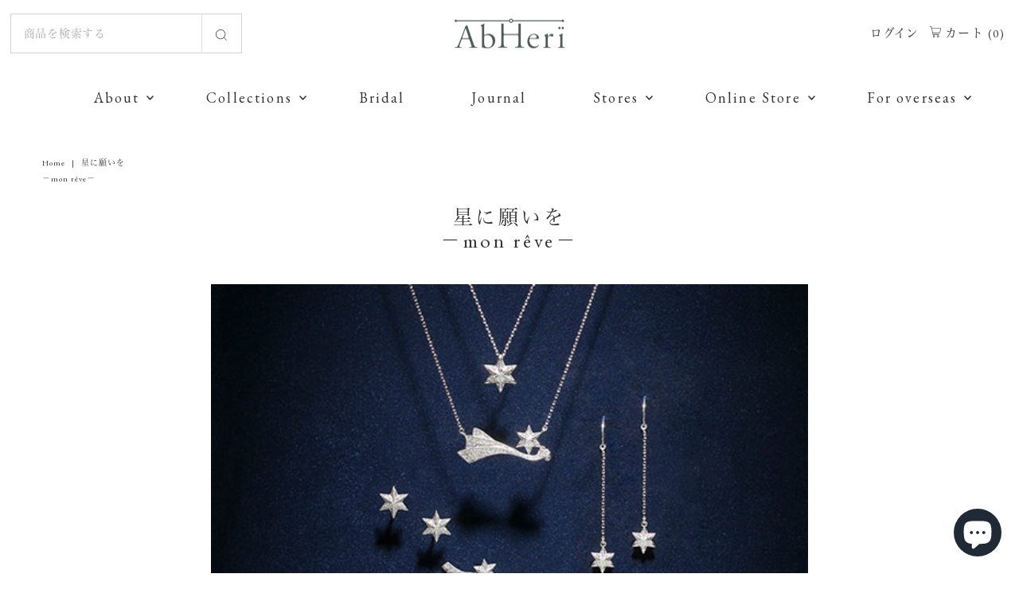

--- FILE ---
content_type: text/html; charset=utf-8
request_url: https://abheri.com/collections/1810_j_monreve
body_size: 30285
content:















<!DOCTYPE html>
<html lang="en" class="no-js" lang="ja">
<head>
  
<!-- Google Tag Manager -->
<script>(function(w,d,s,l,i){w[l]=w[l]||[];w[l].push({'gtm.start':
new Date().getTime(),event:'gtm.js'});var f=d.getElementsByTagName(s)[0],
j=d.createElement(s),dl=l!='dataLayer'?'&l='+l:'';j.async=true;j.src=
'https://www.googletagmanager.com/gtm.js?id='+i+dl;f.parentNode.insertBefore(j,f);
})(window,document,'script','dataLayer','GTM-PF3RTHP7');</script>
<!-- End Google Tag Manager -->

<!-- ここから2022.1.17 Googlefonts（EB Garaomd）追加   -->
  <link rel="preconnect" href="https://fonts.googleapis.com">
  <link rel="preconnect" href="https://fonts.gstatic.com" crossorigin>
  <link href="https://fonts.googleapis.com/css2?family=EB+Garamond&display=swap" rel="stylesheet">
<!-- ここから2022.1.17 Googlefonts（EB Garaomd）追加   -->  
  
  <meta charset="utf-8" />
  <meta name="viewport" content="width=device-width,initial-scale=1">

  <!-- Establish early connection to external domains -->
  <link rel="preconnect" href="https://cdn.shopify.com" crossorigin>
  <link rel="preconnect" href="https://fonts.shopify.com" crossorigin>
  <link rel="preconnect" href="https://monorail-edge.shopifysvc.com">
  <link rel="preconnect" href="//ajax.googleapis.com" crossorigin /><!-- Preload onDomain stylesheets and script libraries -->
  <link rel="preload" href="//abheri.com/cdn/shop/t/31/assets/stylesheet.css?v=118396448730161997011763439360" as="style">
  <link rel="preload" as="font" href="" type="font/woff2" crossorigin>
  <link rel="preload" as="font" href="" type="font/woff2" crossorigin>
  <link rel="preload" as="font" href="" type="font/woff2" crossorigin>
  <link rel="preload" href="//abheri.com/cdn/shop/t/31/assets/eventemitter3.min.js?v=27939738353326123541682990318" as="script">
  <link rel="preload" href="//abheri.com/cdn/shop/t/31/assets/theme.js?v=129052851327012294451763439268" as="script">
  <link rel="preload" href="//abheri.com/cdn/shopifycloud/storefront/assets/themes_support/option_selection-b017cd28.js" as="script">

  <link rel="shortcut icon" href="//abheri.com/cdn/shop/files/a4a9304cd3ac7a929e1f76380e551011_32x32.png?v=1616048800" type="image/png" />
  <link rel="canonical" href="https://abheri.com/collections/1810_j_monreve" />

  <title>星に願いを - mon rêve - &ndash; AbHeri オンラインストア</title>
  <meta name="description" content="mon rêve - 星に願いを -。 フランス語で「私の夢」を意味するこのコレクションは、夜空に瞬く流れ星のイメージから生まれました。 「流れ星が消える前に、願い事を3回唱えれば叶えられる。」そんな言い伝えがあるように、古くから人々を魅了してきた神秘的な存在。 そんな流れ星を、アベリならではの視点で上質感あふれるジュエリーに仕立てました。 モチーフはスタイリッシュな印象の六光星。 立体的なフォルムの星モチーフに小さなダイヤモンドを散りばめ、ミルグレーションを施し、精緻な表情に仕上げました。 ダイヤモンドの脇の地金にも刻まれた彫刻がきりりとシャープに輝きます。 細やかな職人技によって、美しく重層的な星の表現が生まれました。 星を配したリングは、ダイヤモンドをあしらったハーフエタニティタイプと、アーム部分にダイヤモンドダスト加工を施したタイプ。" />

  

  <meta property="og:type" content="website">
  <meta property="og:title" content="星に願いを - mon rêve -">
  <meta property="og:url" content="https://abheri.com/collections/1810_j_monreve">
  
    <meta property="og:description" content="mon rêve - 星に願いを -。 フランス語で「私の夢」を意味するこのコレクションは、夜空に瞬く流れ星のイメージから生まれました。 「流れ星が消える前に、願い事を3回唱えれば叶えられる。」そんな言い伝えがあるように、古くから人々を魅了してきた神秘的な存在。 そんな流れ星を、アベリならではの視点で上質感あふれるジュエリーに仕立てました。 モチーフはスタイリッシュな印象の六光星。 立体的なフォルムの星モチーフに小さなダイヤモンドを散りばめ、ミルグレーションを施し、精緻な表情に仕上げました。 ダイヤモンドの脇の地金にも刻まれた彫刻がきりりとシャープに輝きます。 細やかな職人技によって、美しく重層的な星の表現が生まれました。 星を配したリングは、ダイヤモンドをあしらったハーフエタニティタイプと、アーム部分にダイヤモンドダスト加工を施したタイプ。">
  
  
<meta property="og:site_name" content="AbHeri オンラインストア">



  <meta name="twitter:card" content="summary">


  <meta name="twitter:site" content="@">



  

  <style data-shopify>
:root {
    --main-family: "New York";
    --main-weight: 400;
    --main-style: normal;
    --nav-family: "New York";
    --nav-weight: 400;
    --nav-style: normal;
    --heading-family: "New York";
    --heading-weight: 400;
    --heading-style: 400;

    --font-size: 14px;
    --h1-size: 25px;
    --h2-size: 25px;
    --h3-size: 16px;
    --nav-size: 18px;
    --supersize-h3: calc(16px * 2);

    --section-title-border: top-and-bottom-full;
    --heading-border-weight: 1px;

    --announcement-bar-background: #f7f7f7;
    --announcement-bar-text-color: #333333;
    --top-bar-links-active: #333333;
    --top-bar-links-bg-active: #d3d3d3;
    --header-wrapper-background: #ffffff;
    --logo-color: #333333;
    --header-text-color: #333333;
    --navigation: #ffffff;
    --nav-color: #333333;
    --background: #ffffff;
    --text-color: #333333;
    --dotted-color: #e6e1e1;
    --sale-color: #960000;
    --button-color: #716f6f;
    --button-text: #ffffff;
    --button-hover: #8b8888;
    --secondary-button-color: #716f6f;
    --secondary-button-text: #ffffff;
    --secondary-button-hover: #8b8888;
    --directional-background: rgba(0,0,0,0);
    --directional-color: #716f6f;
    --directional-hover-background: rgba(26, 26, 26, 0.0);
    --swatch-width: 40px;
    --swatch-height: 34px;
    --swatch-tooltip-left: -28px;
    --footer-background: #9d9d9d;
    --footer-text-color: #333333;
    --cs1-color: #333333;
    --cs1-background: #ffffff;
    --cs2-color: #000;
    --cs2-background: #ffffff;
    --cs3-color: #333333;
    --cs3-background: #dfdfdf;
    --keyboard-focus: #d3d3d3;
    --focus-border-style: dotted;
    --focus-border-weight: 1px;
    --section-padding: 60px;
    --grid-text-alignment: center;
    --posted-color: #666666;
    --article-title-color: #808080;
    --article-caption-color: ;
    --close-color: #000000;
    --text-color-darken-30: #000000;
    --thumbnail-outline-color: #999999;
    --select-arrow-bg: url(//abheri.com/cdn/shop/t/31/assets/select-arrow.png?v=112595941721225094991682990318);
    --free-shipping-bg: #c2ad7b;
    --free-shipping-text: #fff;
    --color-filter-size: 26px;

    --error-msg-dark: #e81000;
    --error-msg-light: #ffeae8;
    --success-msg-dark: #007f5f;
    --success-msg-light: #e5fff8;

    --color-body-text: var(--text-color);
    --color-body: var(--background);
    --color-bg: var(--background);

    --star-active: rgb(51, 51, 51);
    --star-inactive: rgb(179, 179, 179);
  }
  @media (max-width: 740px) {
    :root {
      --font-size: calc(14px - (14px * 0.15));
      --nav-size: calc(18px - (18px * 0.15));
      --h1-size: calc(25px - (25px * 0.15));
      --h2-size: calc(25px - (25px * 0.15));
      --h3-size: calc(16px - (16px * 0.15));
      --supersize-h3: calc(16px * 1.5);
    }
  }
</style>


  
  <link rel="stylesheet" href="//abheri.com/cdn/shop/t/31/assets/stylesheet.css?v=118396448730161997011763439360" type="text/css">
  
<!--  2021.10.13追加_ここからcssファイル追加  -->
  <link rel="stylesheet" href="//abheri.com/cdn/shop/t/31/assets/top.css?v=88992824963106200241682990318" type="text/css">

<!--  2022.1.18追加_ここからdefault.cssファイル追加  -->
  <link rel="stylesheet" href="//abheri.com/cdn/shop/t/31/assets/default.css?v=24725023272734714431724732309" type="text/css">

<!--  2022.1.18追加_ここからdefault.cssファイル追加  -->
<link rel="stylesheet" href="//abheri.com/cdn/shop/t/31/assets/footer.css?v=106005458267687264821682990318" type="text/css">
  
<!--  2022.1.19追加_ここからonlineshop.cssファイル追加  -->
<link rel="stylesheet" href="//abheri.com/cdn/shop/t/31/assets/onlineshop.css?v=63226800174827818161682990318" type="text/css">
  
<!--  2022.1.24追加_ここからinformation.cssファイル追加  -->
<link rel="stylesheet" href="//abheri.com/cdn/shop/t/31/assets/information.css?v=170880746713427542241682990318" type="text/css">
  
<!--  2022.1.28追加_ここからabout.cssファイル追加  -->
<link rel="stylesheet" href="//abheri.com/cdn/shop/t/31/assets/about.css?v=9225269765083927401682990318" type="text/css">
  
<!--  2022.7.7追加_ここからabout.cssファイル追加  -->
<link rel="stylesheet" href="//abheri.com/cdn/shop/t/31/assets/stores.css?v=36102448059129386121693459510" type="text/css">
  
<!--  2022.7.7追加_ここからabout.cssファイル追加  -->
<link rel="stylesheet" href="//abheri.com/cdn/shop/t/31/assets/guide.css?v=65752447631816388181699256189" type="text/css">

<!--  2022.7.27追加_ここからbridal.cssファイル追加  -->
<link rel="stylesheet" href="//abheri.com/cdn/shop/t/31/assets/bridal.css?v=141809379804026499511682990318" type="text/css">

<!--  2022.8.8追加_ここからcontents.cssファイル追加  -->
<link rel="stylesheet" href="//abheri.com/cdn/shop/t/31/assets/contents.css?v=58537938420652800981682990318" type="text/css">

<!--  2022.8.12追加_ここからdiamond.cssファイル追加  -->
<link rel="stylesheet" href="//abheri.com/cdn/shop/t/31/assets/diamond.css?v=29357191785559160261682990318" type="text/css">

<!--  2022.8.12追加_ここからoption.cssファイル追加  -->
<link rel="stylesheet" href="//abheri.com/cdn/shop/t/31/assets/option.css?v=66687414276796504551682990318" type="text/css">

<link rel="stylesheet" href="//abheri.com/cdn/shop/t/31/assets/tailwind.css?v=156453840499484306661729743574" type="text/css">

<link rel="stylesheet" href="//abheri.com/cdn/shop/t/31/assets/easyzoom.css?v=105997007003712207781684219786" type="text/css">
  <style>
    
    
    
    
    
    
  </style>
  
  
  <script>window.performance && window.performance.mark && window.performance.mark('shopify.content_for_header.start');</script><meta name="facebook-domain-verification" content="6od7w2ragao41tm1nakb6ytkq62zbo">
<meta name="google-site-verification" content="E88EpOAa9j9gX6YpmrOqD4hIiPhtafFnA82jqoaQUhA">
<meta id="shopify-digital-wallet" name="shopify-digital-wallet" content="/42879025320/digital_wallets/dialog">
<meta name="shopify-checkout-api-token" content="73db9bdc77355ad1d162c672bbb4ee34">
<link rel="alternate" type="application/atom+xml" title="Feed" href="/collections/1810_j_monreve.atom" />
<link rel="alternate" type="application/json+oembed" href="https://abheri.com/collections/1810_j_monreve.oembed">
<script async="async" src="/checkouts/internal/preloads.js?locale=ja-JP"></script>
<link rel="preconnect" href="https://shop.app" crossorigin="anonymous">
<script async="async" src="https://shop.app/checkouts/internal/preloads.js?locale=ja-JP&shop_id=42879025320" crossorigin="anonymous"></script>
<script id="shopify-features" type="application/json">{"accessToken":"73db9bdc77355ad1d162c672bbb4ee34","betas":["rich-media-storefront-analytics"],"domain":"abheri.com","predictiveSearch":false,"shopId":42879025320,"locale":"ja"}</script>
<script>var Shopify = Shopify || {};
Shopify.shop = "abheri-jpstore.myshopify.com";
Shopify.locale = "ja";
Shopify.currency = {"active":"JPY","rate":"1.0"};
Shopify.country = "JP";
Shopify.theme = {"name":"Vantage_2024","id":136704426217,"schema_name":"Vantage","schema_version":"8.2","theme_store_id":459,"role":"main"};
Shopify.theme.handle = "null";
Shopify.theme.style = {"id":null,"handle":null};
Shopify.cdnHost = "abheri.com/cdn";
Shopify.routes = Shopify.routes || {};
Shopify.routes.root = "/";</script>
<script type="module">!function(o){(o.Shopify=o.Shopify||{}).modules=!0}(window);</script>
<script>!function(o){function n(){var o=[];function n(){o.push(Array.prototype.slice.apply(arguments))}return n.q=o,n}var t=o.Shopify=o.Shopify||{};t.loadFeatures=n(),t.autoloadFeatures=n()}(window);</script>
<script>
  window.ShopifyPay = window.ShopifyPay || {};
  window.ShopifyPay.apiHost = "shop.app\/pay";
  window.ShopifyPay.redirectState = null;
</script>
<script id="shop-js-analytics" type="application/json">{"pageType":"collection"}</script>
<script defer="defer" async type="module" src="//abheri.com/cdn/shopifycloud/shop-js/modules/v2/client.init-shop-cart-sync_Cun6Ba8E.ja.esm.js"></script>
<script defer="defer" async type="module" src="//abheri.com/cdn/shopifycloud/shop-js/modules/v2/chunk.common_DGWubyOB.esm.js"></script>
<script type="module">
  await import("//abheri.com/cdn/shopifycloud/shop-js/modules/v2/client.init-shop-cart-sync_Cun6Ba8E.ja.esm.js");
await import("//abheri.com/cdn/shopifycloud/shop-js/modules/v2/chunk.common_DGWubyOB.esm.js");

  window.Shopify.SignInWithShop?.initShopCartSync?.({"fedCMEnabled":true,"windoidEnabled":true});

</script>
<script>
  window.Shopify = window.Shopify || {};
  if (!window.Shopify.featureAssets) window.Shopify.featureAssets = {};
  window.Shopify.featureAssets['shop-js'] = {"shop-cart-sync":["modules/v2/client.shop-cart-sync_kpadWrR6.ja.esm.js","modules/v2/chunk.common_DGWubyOB.esm.js"],"init-fed-cm":["modules/v2/client.init-fed-cm_deEwcgdG.ja.esm.js","modules/v2/chunk.common_DGWubyOB.esm.js"],"shop-button":["modules/v2/client.shop-button_Bgl7Akkx.ja.esm.js","modules/v2/chunk.common_DGWubyOB.esm.js"],"shop-cash-offers":["modules/v2/client.shop-cash-offers_CGfJizyJ.ja.esm.js","modules/v2/chunk.common_DGWubyOB.esm.js","modules/v2/chunk.modal_Ba7vk6QP.esm.js"],"init-windoid":["modules/v2/client.init-windoid_DLaIoEuB.ja.esm.js","modules/v2/chunk.common_DGWubyOB.esm.js"],"shop-toast-manager":["modules/v2/client.shop-toast-manager_BZdAlEPY.ja.esm.js","modules/v2/chunk.common_DGWubyOB.esm.js"],"init-shop-email-lookup-coordinator":["modules/v2/client.init-shop-email-lookup-coordinator_BxGPdBrh.ja.esm.js","modules/v2/chunk.common_DGWubyOB.esm.js"],"init-shop-cart-sync":["modules/v2/client.init-shop-cart-sync_Cun6Ba8E.ja.esm.js","modules/v2/chunk.common_DGWubyOB.esm.js"],"avatar":["modules/v2/client.avatar_BTnouDA3.ja.esm.js"],"pay-button":["modules/v2/client.pay-button_iRJggQYg.ja.esm.js","modules/v2/chunk.common_DGWubyOB.esm.js"],"init-customer-accounts":["modules/v2/client.init-customer-accounts_BbQrQ-BF.ja.esm.js","modules/v2/client.shop-login-button_CXxZBmJa.ja.esm.js","modules/v2/chunk.common_DGWubyOB.esm.js","modules/v2/chunk.modal_Ba7vk6QP.esm.js"],"init-shop-for-new-customer-accounts":["modules/v2/client.init-shop-for-new-customer-accounts_48e-446J.ja.esm.js","modules/v2/client.shop-login-button_CXxZBmJa.ja.esm.js","modules/v2/chunk.common_DGWubyOB.esm.js","modules/v2/chunk.modal_Ba7vk6QP.esm.js"],"shop-login-button":["modules/v2/client.shop-login-button_CXxZBmJa.ja.esm.js","modules/v2/chunk.common_DGWubyOB.esm.js","modules/v2/chunk.modal_Ba7vk6QP.esm.js"],"init-customer-accounts-sign-up":["modules/v2/client.init-customer-accounts-sign-up_Bb65hYMR.ja.esm.js","modules/v2/client.shop-login-button_CXxZBmJa.ja.esm.js","modules/v2/chunk.common_DGWubyOB.esm.js","modules/v2/chunk.modal_Ba7vk6QP.esm.js"],"shop-follow-button":["modules/v2/client.shop-follow-button_BO2OQvUT.ja.esm.js","modules/v2/chunk.common_DGWubyOB.esm.js","modules/v2/chunk.modal_Ba7vk6QP.esm.js"],"checkout-modal":["modules/v2/client.checkout-modal__QRFVvMA.ja.esm.js","modules/v2/chunk.common_DGWubyOB.esm.js","modules/v2/chunk.modal_Ba7vk6QP.esm.js"],"lead-capture":["modules/v2/client.lead-capture_Be4qr8sG.ja.esm.js","modules/v2/chunk.common_DGWubyOB.esm.js","modules/v2/chunk.modal_Ba7vk6QP.esm.js"],"shop-login":["modules/v2/client.shop-login_BCaq99Td.ja.esm.js","modules/v2/chunk.common_DGWubyOB.esm.js","modules/v2/chunk.modal_Ba7vk6QP.esm.js"],"payment-terms":["modules/v2/client.payment-terms_C-1Cu6jg.ja.esm.js","modules/v2/chunk.common_DGWubyOB.esm.js","modules/v2/chunk.modal_Ba7vk6QP.esm.js"]};
</script>
<script>(function() {
  var isLoaded = false;
  function asyncLoad() {
    if (isLoaded) return;
    isLoaded = true;
    var urls = ["https:\/\/formbuilder.hulkapps.com\/skeletopapp.js?shop=abheri-jpstore.myshopify.com","https:\/\/favorite.app-colony.com\/public\/js\/app_favorite_button.min.js?shop=abheri-jpstore.myshopify.com","\/\/cdn.secomapp.com\/promotionpopup\/cdn\/allshops\/abheri-jpstore\/1648619254.js?shop=abheri-jpstore.myshopify.com","\/\/open-signin.okasconcepts.com\/js\/resource.js?shop=abheri-jpstore.myshopify.com","https:\/\/reconvert-cdn.com\/assets\/js\/store_reconvert_node.js?v=2\u0026scid=MmQzYmYwNTlhNTAxYmM1M2ExM2RmNDQ1MTg0ODI2M2UuMzhkYzk5YjQwNzYzODg4ZGU1MmMyODNjYzFjNmY4Njk=\u0026shop=abheri-jpstore.myshopify.com","https:\/\/reconvert-cdn.com\/assets\/js\/reconvert_script_tags.mini.js?scid=MmQzYmYwNTlhNTAxYmM1M2ExM2RmNDQ1MTg0ODI2M2UuMzhkYzk5YjQwNzYzODg4ZGU1MmMyODNjYzFjNmY4Njk=\u0026shop=abheri-jpstore.myshopify.com","https:\/\/storage.nfcube.com\/instafeed-c9689be7ddc551d776dbf6de90c2409f.js?shop=abheri-jpstore.myshopify.com","https:\/\/na.shgcdn3.com\/pixel-collector.js?shop=abheri-jpstore.myshopify.com"];
    for (var i = 0; i < urls.length; i++) {
      var s = document.createElement('script');
      s.type = 'text/javascript';
      s.async = true;
      s.src = urls[i];
      var x = document.getElementsByTagName('script')[0];
      x.parentNode.insertBefore(s, x);
    }
  };
  if(window.attachEvent) {
    window.attachEvent('onload', asyncLoad);
  } else {
    window.addEventListener('load', asyncLoad, false);
  }
})();</script>
<script id="__st">var __st={"a":42879025320,"offset":32400,"reqid":"e6bfa70c-f8f3-4749-bcfb-626ac8a27d81-1768617940","pageurl":"abheri.com\/collections\/1810_j_monreve","u":"acc3ae6ab70c","p":"collection","rtyp":"collection","rid":396608209129};</script>
<script>window.ShopifyPaypalV4VisibilityTracking = true;</script>
<script id="captcha-bootstrap">!function(){'use strict';const t='contact',e='account',n='new_comment',o=[[t,t],['blogs',n],['comments',n],[t,'customer']],c=[[e,'customer_login'],[e,'guest_login'],[e,'recover_customer_password'],[e,'create_customer']],r=t=>t.map((([t,e])=>`form[action*='/${t}']:not([data-nocaptcha='true']) input[name='form_type'][value='${e}']`)).join(','),a=t=>()=>t?[...document.querySelectorAll(t)].map((t=>t.form)):[];function s(){const t=[...o],e=r(t);return a(e)}const i='password',u='form_key',d=['recaptcha-v3-token','g-recaptcha-response','h-captcha-response',i],f=()=>{try{return window.sessionStorage}catch{return}},m='__shopify_v',_=t=>t.elements[u];function p(t,e,n=!1){try{const o=window.sessionStorage,c=JSON.parse(o.getItem(e)),{data:r}=function(t){const{data:e,action:n}=t;return t[m]||n?{data:e,action:n}:{data:t,action:n}}(c);for(const[e,n]of Object.entries(r))t.elements[e]&&(t.elements[e].value=n);n&&o.removeItem(e)}catch(o){console.error('form repopulation failed',{error:o})}}const l='form_type',E='cptcha';function T(t){t.dataset[E]=!0}const w=window,h=w.document,L='Shopify',v='ce_forms',y='captcha';let A=!1;((t,e)=>{const n=(g='f06e6c50-85a8-45c8-87d0-21a2b65856fe',I='https://cdn.shopify.com/shopifycloud/storefront-forms-hcaptcha/ce_storefront_forms_captcha_hcaptcha.v1.5.2.iife.js',D={infoText:'hCaptchaによる保護',privacyText:'プライバシー',termsText:'利用規約'},(t,e,n)=>{const o=w[L][v],c=o.bindForm;if(c)return c(t,g,e,D).then(n);var r;o.q.push([[t,g,e,D],n]),r=I,A||(h.body.append(Object.assign(h.createElement('script'),{id:'captcha-provider',async:!0,src:r})),A=!0)});var g,I,D;w[L]=w[L]||{},w[L][v]=w[L][v]||{},w[L][v].q=[],w[L][y]=w[L][y]||{},w[L][y].protect=function(t,e){n(t,void 0,e),T(t)},Object.freeze(w[L][y]),function(t,e,n,w,h,L){const[v,y,A,g]=function(t,e,n){const i=e?o:[],u=t?c:[],d=[...i,...u],f=r(d),m=r(i),_=r(d.filter((([t,e])=>n.includes(e))));return[a(f),a(m),a(_),s()]}(w,h,L),I=t=>{const e=t.target;return e instanceof HTMLFormElement?e:e&&e.form},D=t=>v().includes(t);t.addEventListener('submit',(t=>{const e=I(t);if(!e)return;const n=D(e)&&!e.dataset.hcaptchaBound&&!e.dataset.recaptchaBound,o=_(e),c=g().includes(e)&&(!o||!o.value);(n||c)&&t.preventDefault(),c&&!n&&(function(t){try{if(!f())return;!function(t){const e=f();if(!e)return;const n=_(t);if(!n)return;const o=n.value;o&&e.removeItem(o)}(t);const e=Array.from(Array(32),(()=>Math.random().toString(36)[2])).join('');!function(t,e){_(t)||t.append(Object.assign(document.createElement('input'),{type:'hidden',name:u})),t.elements[u].value=e}(t,e),function(t,e){const n=f();if(!n)return;const o=[...t.querySelectorAll(`input[type='${i}']`)].map((({name:t})=>t)),c=[...d,...o],r={};for(const[a,s]of new FormData(t).entries())c.includes(a)||(r[a]=s);n.setItem(e,JSON.stringify({[m]:1,action:t.action,data:r}))}(t,e)}catch(e){console.error('failed to persist form',e)}}(e),e.submit())}));const S=(t,e)=>{t&&!t.dataset[E]&&(n(t,e.some((e=>e===t))),T(t))};for(const o of['focusin','change'])t.addEventListener(o,(t=>{const e=I(t);D(e)&&S(e,y())}));const B=e.get('form_key'),M=e.get(l),P=B&&M;t.addEventListener('DOMContentLoaded',(()=>{const t=y();if(P)for(const e of t)e.elements[l].value===M&&p(e,B);[...new Set([...A(),...v().filter((t=>'true'===t.dataset.shopifyCaptcha))])].forEach((e=>S(e,t)))}))}(h,new URLSearchParams(w.location.search),n,t,e,['guest_login'])})(!0,!1)}();</script>
<script integrity="sha256-4kQ18oKyAcykRKYeNunJcIwy7WH5gtpwJnB7kiuLZ1E=" data-source-attribution="shopify.loadfeatures" defer="defer" src="//abheri.com/cdn/shopifycloud/storefront/assets/storefront/load_feature-a0a9edcb.js" crossorigin="anonymous"></script>
<script crossorigin="anonymous" defer="defer" src="//abheri.com/cdn/shopifycloud/storefront/assets/shopify_pay/storefront-65b4c6d7.js?v=20250812"></script>
<script data-source-attribution="shopify.dynamic_checkout.dynamic.init">var Shopify=Shopify||{};Shopify.PaymentButton=Shopify.PaymentButton||{isStorefrontPortableWallets:!0,init:function(){window.Shopify.PaymentButton.init=function(){};var t=document.createElement("script");t.src="https://abheri.com/cdn/shopifycloud/portable-wallets/latest/portable-wallets.ja.js",t.type="module",document.head.appendChild(t)}};
</script>
<script data-source-attribution="shopify.dynamic_checkout.buyer_consent">
  function portableWalletsHideBuyerConsent(e){var t=document.getElementById("shopify-buyer-consent"),n=document.getElementById("shopify-subscription-policy-button");t&&n&&(t.classList.add("hidden"),t.setAttribute("aria-hidden","true"),n.removeEventListener("click",e))}function portableWalletsShowBuyerConsent(e){var t=document.getElementById("shopify-buyer-consent"),n=document.getElementById("shopify-subscription-policy-button");t&&n&&(t.classList.remove("hidden"),t.removeAttribute("aria-hidden"),n.addEventListener("click",e))}window.Shopify?.PaymentButton&&(window.Shopify.PaymentButton.hideBuyerConsent=portableWalletsHideBuyerConsent,window.Shopify.PaymentButton.showBuyerConsent=portableWalletsShowBuyerConsent);
</script>
<script data-source-attribution="shopify.dynamic_checkout.cart.bootstrap">document.addEventListener("DOMContentLoaded",(function(){function t(){return document.querySelector("shopify-accelerated-checkout-cart, shopify-accelerated-checkout")}if(t())Shopify.PaymentButton.init();else{new MutationObserver((function(e,n){t()&&(Shopify.PaymentButton.init(),n.disconnect())})).observe(document.body,{childList:!0,subtree:!0})}}));
</script>
<link id="shopify-accelerated-checkout-styles" rel="stylesheet" media="screen" href="https://abheri.com/cdn/shopifycloud/portable-wallets/latest/accelerated-checkout-backwards-compat.css" crossorigin="anonymous">
<style id="shopify-accelerated-checkout-cart">
        #shopify-buyer-consent {
  margin-top: 1em;
  display: inline-block;
  width: 100%;
}

#shopify-buyer-consent.hidden {
  display: none;
}

#shopify-subscription-policy-button {
  background: none;
  border: none;
  padding: 0;
  text-decoration: underline;
  font-size: inherit;
  cursor: pointer;
}

#shopify-subscription-policy-button::before {
  box-shadow: none;
}

      </style>

<script>window.performance && window.performance.mark && window.performance.mark('shopify.content_for_header.end');</script>
  





  <script type="text/javascript">
    
      window.__shgMoneyFormat = window.__shgMoneyFormat || {"JPY":{"currency":"JPY","currency_symbol":"¥","currency_symbol_location":"left","decimal_places":0,"decimal_separator":".","thousands_separator":","}};
    
    window.__shgCurrentCurrencyCode = window.__shgCurrentCurrencyCode || {
      currency: "JPY",
      currency_symbol: "¥",
      decimal_separator: ".",
      thousands_separator: ",",
      decimal_places: 2,
      currency_symbol_location: "left"
    };
  </script>





  

<script type="text/javascript">
  
    window.SHG_CUSTOMER = null;
  
</script>







  
<!--  2021.10.13追加_ここからストラテジック指定Facebookピクセルコード貼り付け  -->
<!-- Facebook Pixel Code -->
<script>
!function(f,b,e,v,n,t,s)
{if(f.fbq)return;n=f.fbq=function(){n.callMethod?
n.callMethod.apply(n,arguments):n.queue.push(arguments)};
if(!f._fbq)f._fbq=n;n.push=n;n.loaded=!0;n.version='2.0';
n.queue=[];t=b.createElement(e);t.async=!0;
t.src=v;s=b.getElementsByTagName(e)[0];
s.parentNode.insertBefore(t,s)}(window, document,'script', 'https://connect.facebook.net/en_US/fbevents.js');
fbq('init', '1733117446872459');
fbq('track', 'PageView');
</script>
<noscript><img height="1" width="1" style="display:none"
src="https://www.facebook.com/tr?id=1733117446872459&ev=PageView&noscript=1"
/></noscript>
<!-- End Facebook Pixel Code —>
<!--  2021.10.13追加_ここまでストラテジック指定Facebookピクセルコード貼り付け  -->
  
<script>
  (function(d) {
    var config = {
      kitId: 'tds6bmi',
      scriptTimeout: 3000,
      async: true
    },
    h=d.documentElement,t=setTimeout(function(){h.className=h.className.replace(/\bwf-loading\b/g,"")+" wf-inactive";},config.scriptTimeout),tk=d.createElement("script"),f=false,s=d.getElementsByTagName("script")[0],a;h.className+=" wf-loading";tk.src='https://use.typekit.net/'+config.kitId+'.js';tk.async=true;tk.onload=tk.onreadystatechange=function(){a=this.readyState;if(f||a&&a!="complete"&&a!="loaded")return;f=true;clearTimeout(t);try{Typekit.load(config)}catch(e){}};s.parentNode.insertBefore(tk,s)
  })(document);
</script>

  <!-- ここからペイディウィガジェット -->
<script
src="https://cdn.paidy.com/promotional-messaging/general/paidy-upsell-widget.js"
defer="defer"></script>

<meta name="google-site-verification" content="E88EpOAa9j9gX6YpmrOqD4hIiPhtafFnA82jqoaQUhA" />
  
<!-- google search consloe 設定タグ　-->
<meta name="google-site-verification" content="2U7siwcNE7HbF4oQY3eSzrEUhMY7_KtlwhZpTCjP2uc" />

  <meta name="google-site-verification" content="p7wegPxawl0fsh9NEeMeNulgy8O5VScWYPjVpPgGEfY" />

  <meta name="facebook-domain-verification" content="j4axupz43ni17one25vfrgmoe0dx3y" />

<script type="text/javascript">
    (function(c,l,a,r,i,t,y){
        c[a]=c[a]||function(){(c[a].q=c[a].q||[]).push(arguments)};
        t=l.createElement(r);t.async=1;t.src="https://www.clarity.ms/tag/"+i;
        y=l.getElementsByTagName(r)[0];y.parentNode.insertBefore(t,y);
    })(window, document, "clarity", "script", "o1zbgeiy95");
</script>
 
<!-- BEGIN app block: shopify://apps/instafeed/blocks/head-block/c447db20-095d-4a10-9725-b5977662c9d5 --><link rel="preconnect" href="https://cdn.nfcube.com/">
<link rel="preconnect" href="https://scontent.cdninstagram.com/">


  <script>
    document.addEventListener('DOMContentLoaded', function () {
      let instafeedScript = document.createElement('script');

      
        instafeedScript.src = 'https://storage.nfcube.com/instafeed-c9689be7ddc551d776dbf6de90c2409f.js';
      

      document.body.appendChild(instafeedScript);
    });
  </script>





<!-- END app block --><!-- BEGIN app block: shopify://apps/fontify/blocks/app-embed/334490e2-2153-4a2e-a452-e90bdeffa3cc --><link rel="preconnect" href="https://cdn.nitroapps.co" crossorigin=""><!-- Shop metafields --><link rel="stylesheet" href="//fonts.googleapis.com/css?family=EB+Garamond:100,200,300,400,500,600,700,800,900" />


<style type="text/css" id="nitro-fontify" >
	/** {"overwrite":true,"mobile":false,"desktop":false,"stylesheet":null,"languages":[]}**/
				 
		 
					.video-contents h2 ,.top-info h2 ,.dropdown has_sub_menu ,#s-04488b25-e97e-41ef-87ba-2f7eb0a255c0 .shogun-heading-component h2 ,#footer h5 ,#main-nav ,.pickup_category{
				font-family: 'EB Garamond' !important;/** end **/
				
			}
		 
	</style>
<script>
    console.log(null);
    console.log(null);
  </script><script
  type="text/javascript"
  id="fontify-scripts"
>
  
  (function () {
    // Prevent duplicate execution
    if (window.fontifyScriptInitialized) {
      return;
    }
    window.fontifyScriptInitialized = true;

    if (window.opener) {
      // Remove existing listener if any before adding new one
      if (window.fontifyMessageListener) {
        window.removeEventListener('message', window.fontifyMessageListener, false);
      }

      function watchClosedWindow() {
        let itv = setInterval(function () {
          if (!window.opener || window.opener.closed) {
            clearInterval(itv);
            window.close();
          }
        }, 1000);
      }

      // Helper function to inject scripts and links from vite-tag content
      function injectScript(encodedContent) {
        

        // Decode HTML entities
        const tempTextarea = document.createElement('textarea');
        tempTextarea.innerHTML = encodedContent;
        const viteContent = tempTextarea.value;

        // Parse HTML content
        const tempDiv = document.createElement('div');
        tempDiv.innerHTML = viteContent;

        // Track duplicates within tempDiv only
        const scriptIds = new Set();
        const scriptSrcs = new Set();
        const linkKeys = new Set();

        // Helper to clone element attributes
        function cloneAttributes(source, target) {
          Array.from(source.attributes).forEach(function(attr) {
            if (attr.name === 'crossorigin') {
              target.crossOrigin = attr.value;
            } else {
              target.setAttribute(attr.name, attr.value);
            }
          });
          if (source.textContent) {
            target.textContent = source.textContent;
          }
        }

        // Inject scripts (filter duplicates within tempDiv)
        tempDiv.querySelectorAll('script').forEach(function(script) {
          const scriptId = script.getAttribute('id');
          const scriptSrc = script.getAttribute('src');

          // Skip if duplicate in tempDiv
          if ((scriptId && scriptIds.has(scriptId)) || (scriptSrc && scriptSrcs.has(scriptSrc))) {
            return;
          }

          // Track script
          if (scriptId) scriptIds.add(scriptId);
          if (scriptSrc) scriptSrcs.add(scriptSrc);

          // Clone and inject
          const newScript = document.createElement('script');
          cloneAttributes(script, newScript);

          document.head.appendChild(newScript);
        });

        // Inject links (filter duplicates within tempDiv)
        tempDiv.querySelectorAll('link').forEach(function(link) {
          const linkHref = link.getAttribute('href');
          const linkRel = link.getAttribute('rel') || '';
          const key = linkHref + '|' + linkRel;

          // Skip if duplicate in tempDiv
          if (linkHref && linkKeys.has(key)) {
            return;
          }

          // Track link
          if (linkHref) linkKeys.add(key);

          // Clone and inject
          const newLink = document.createElement('link');
          cloneAttributes(link, newLink);
          document.head.appendChild(newLink);
        });
      }

      // Function to apply preview font data


      function receiveMessage(event) {
        watchClosedWindow();
        if (event.data.action == 'fontify_ready') {
          console.log('fontify_ready');
          injectScript(`&lt;!-- BEGIN app snippet: vite-tag --&gt;


  &lt;script src=&quot;https://cdn.shopify.com/extensions/019bafe3-77e1-7e6a-87b2-cbeff3e5cd6f/fontify-polaris-11/assets/main-B3V8Mu2P.js&quot; type=&quot;module&quot; crossorigin=&quot;anonymous&quot;&gt;&lt;/script&gt;

&lt;!-- END app snippet --&gt;
  &lt;!-- BEGIN app snippet: vite-tag --&gt;


  &lt;link href=&quot;//cdn.shopify.com/extensions/019bafe3-77e1-7e6a-87b2-cbeff3e5cd6f/fontify-polaris-11/assets/main-GVRB1u2d.css&quot; rel=&quot;stylesheet&quot; type=&quot;text/css&quot; media=&quot;all&quot; /&gt;

&lt;!-- END app snippet --&gt;
`);

        } else if (event.data.action == 'font_audit_ready') {
          injectScript(`&lt;!-- BEGIN app snippet: vite-tag --&gt;


  &lt;script src=&quot;https://cdn.shopify.com/extensions/019bafe3-77e1-7e6a-87b2-cbeff3e5cd6f/fontify-polaris-11/assets/audit-DDeWPAiq.js&quot; type=&quot;module&quot; crossorigin=&quot;anonymous&quot;&gt;&lt;/script&gt;

&lt;!-- END app snippet --&gt;
  &lt;!-- BEGIN app snippet: vite-tag --&gt;


  &lt;link href=&quot;//cdn.shopify.com/extensions/019bafe3-77e1-7e6a-87b2-cbeff3e5cd6f/fontify-polaris-11/assets/audit-CNr6hPle.css&quot; rel=&quot;stylesheet&quot; type=&quot;text/css&quot; media=&quot;all&quot; /&gt;

&lt;!-- END app snippet --&gt;
`);

        } else if (event.data.action == 'preview_font_data') {
          const fontData = event?.data || null;
          window.fontifyPreviewData = fontData;
          injectScript(`&lt;!-- BEGIN app snippet: vite-tag --&gt;


  &lt;script src=&quot;https://cdn.shopify.com/extensions/019bafe3-77e1-7e6a-87b2-cbeff3e5cd6f/fontify-polaris-11/assets/preview-CH6oXAfY.js&quot; type=&quot;module&quot; crossorigin=&quot;anonymous&quot;&gt;&lt;/script&gt;

&lt;!-- END app snippet --&gt;
`);
        }
      }

      // Store reference to listener for cleanup
      window.fontifyMessageListener = receiveMessage;
      window.addEventListener('message', receiveMessage, false);

      // Send init message when window is opened from opener
      if (window.opener) {
        window.opener.postMessage({ action: `${window.name}_init`, data: JSON.parse(JSON.stringify({})) }, '*');
      }
    }
  })();
</script>


<!-- END app block --><script src="https://cdn.shopify.com/extensions/7bc9bb47-adfa-4267-963e-cadee5096caf/inbox-1252/assets/inbox-chat-loader.js" type="text/javascript" defer="defer"></script>
<meta property="og:image" content="https://cdn.shopify.com/s/files/1/0428/7902/5320/collections/1810_j_monreve.jpg?v=1638437696" />
<meta property="og:image:secure_url" content="https://cdn.shopify.com/s/files/1/0428/7902/5320/collections/1810_j_monreve.jpg?v=1638437696" />
<meta property="og:image:width" content="544" />
<meta property="og:image:height" content="435" />
<meta property="og:image:alt" content="星に願いを<br>－mon rêve－" />
<link href="https://monorail-edge.shopifysvc.com" rel="dns-prefetch">
<script>(function(){if ("sendBeacon" in navigator && "performance" in window) {try {var session_token_from_headers = performance.getEntriesByType('navigation')[0].serverTiming.find(x => x.name == '_s').description;} catch {var session_token_from_headers = undefined;}var session_cookie_matches = document.cookie.match(/_shopify_s=([^;]*)/);var session_token_from_cookie = session_cookie_matches && session_cookie_matches.length === 2 ? session_cookie_matches[1] : "";var session_token = session_token_from_headers || session_token_from_cookie || "";function handle_abandonment_event(e) {var entries = performance.getEntries().filter(function(entry) {return /monorail-edge.shopifysvc.com/.test(entry.name);});if (!window.abandonment_tracked && entries.length === 0) {window.abandonment_tracked = true;var currentMs = Date.now();var navigation_start = performance.timing.navigationStart;var payload = {shop_id: 42879025320,url: window.location.href,navigation_start,duration: currentMs - navigation_start,session_token,page_type: "collection"};window.navigator.sendBeacon("https://monorail-edge.shopifysvc.com/v1/produce", JSON.stringify({schema_id: "online_store_buyer_site_abandonment/1.1",payload: payload,metadata: {event_created_at_ms: currentMs,event_sent_at_ms: currentMs}}));}}window.addEventListener('pagehide', handle_abandonment_event);}}());</script>
<script id="web-pixels-manager-setup">(function e(e,d,r,n,o){if(void 0===o&&(o={}),!Boolean(null===(a=null===(i=window.Shopify)||void 0===i?void 0:i.analytics)||void 0===a?void 0:a.replayQueue)){var i,a;window.Shopify=window.Shopify||{};var t=window.Shopify;t.analytics=t.analytics||{};var s=t.analytics;s.replayQueue=[],s.publish=function(e,d,r){return s.replayQueue.push([e,d,r]),!0};try{self.performance.mark("wpm:start")}catch(e){}var l=function(){var e={modern:/Edge?\/(1{2}[4-9]|1[2-9]\d|[2-9]\d{2}|\d{4,})\.\d+(\.\d+|)|Firefox\/(1{2}[4-9]|1[2-9]\d|[2-9]\d{2}|\d{4,})\.\d+(\.\d+|)|Chrom(ium|e)\/(9{2}|\d{3,})\.\d+(\.\d+|)|(Maci|X1{2}).+ Version\/(15\.\d+|(1[6-9]|[2-9]\d|\d{3,})\.\d+)([,.]\d+|)( \(\w+\)|)( Mobile\/\w+|) Safari\/|Chrome.+OPR\/(9{2}|\d{3,})\.\d+\.\d+|(CPU[ +]OS|iPhone[ +]OS|CPU[ +]iPhone|CPU IPhone OS|CPU iPad OS)[ +]+(15[._]\d+|(1[6-9]|[2-9]\d|\d{3,})[._]\d+)([._]\d+|)|Android:?[ /-](13[3-9]|1[4-9]\d|[2-9]\d{2}|\d{4,})(\.\d+|)(\.\d+|)|Android.+Firefox\/(13[5-9]|1[4-9]\d|[2-9]\d{2}|\d{4,})\.\d+(\.\d+|)|Android.+Chrom(ium|e)\/(13[3-9]|1[4-9]\d|[2-9]\d{2}|\d{4,})\.\d+(\.\d+|)|SamsungBrowser\/([2-9]\d|\d{3,})\.\d+/,legacy:/Edge?\/(1[6-9]|[2-9]\d|\d{3,})\.\d+(\.\d+|)|Firefox\/(5[4-9]|[6-9]\d|\d{3,})\.\d+(\.\d+|)|Chrom(ium|e)\/(5[1-9]|[6-9]\d|\d{3,})\.\d+(\.\d+|)([\d.]+$|.*Safari\/(?![\d.]+ Edge\/[\d.]+$))|(Maci|X1{2}).+ Version\/(10\.\d+|(1[1-9]|[2-9]\d|\d{3,})\.\d+)([,.]\d+|)( \(\w+\)|)( Mobile\/\w+|) Safari\/|Chrome.+OPR\/(3[89]|[4-9]\d|\d{3,})\.\d+\.\d+|(CPU[ +]OS|iPhone[ +]OS|CPU[ +]iPhone|CPU IPhone OS|CPU iPad OS)[ +]+(10[._]\d+|(1[1-9]|[2-9]\d|\d{3,})[._]\d+)([._]\d+|)|Android:?[ /-](13[3-9]|1[4-9]\d|[2-9]\d{2}|\d{4,})(\.\d+|)(\.\d+|)|Mobile Safari.+OPR\/([89]\d|\d{3,})\.\d+\.\d+|Android.+Firefox\/(13[5-9]|1[4-9]\d|[2-9]\d{2}|\d{4,})\.\d+(\.\d+|)|Android.+Chrom(ium|e)\/(13[3-9]|1[4-9]\d|[2-9]\d{2}|\d{4,})\.\d+(\.\d+|)|Android.+(UC? ?Browser|UCWEB|U3)[ /]?(15\.([5-9]|\d{2,})|(1[6-9]|[2-9]\d|\d{3,})\.\d+)\.\d+|SamsungBrowser\/(5\.\d+|([6-9]|\d{2,})\.\d+)|Android.+MQ{2}Browser\/(14(\.(9|\d{2,})|)|(1[5-9]|[2-9]\d|\d{3,})(\.\d+|))(\.\d+|)|K[Aa][Ii]OS\/(3\.\d+|([4-9]|\d{2,})\.\d+)(\.\d+|)/},d=e.modern,r=e.legacy,n=navigator.userAgent;return n.match(d)?"modern":n.match(r)?"legacy":"unknown"}(),u="modern"===l?"modern":"legacy",c=(null!=n?n:{modern:"",legacy:""})[u],f=function(e){return[e.baseUrl,"/wpm","/b",e.hashVersion,"modern"===e.buildTarget?"m":"l",".js"].join("")}({baseUrl:d,hashVersion:r,buildTarget:u}),m=function(e){var d=e.version,r=e.bundleTarget,n=e.surface,o=e.pageUrl,i=e.monorailEndpoint;return{emit:function(e){var a=e.status,t=e.errorMsg,s=(new Date).getTime(),l=JSON.stringify({metadata:{event_sent_at_ms:s},events:[{schema_id:"web_pixels_manager_load/3.1",payload:{version:d,bundle_target:r,page_url:o,status:a,surface:n,error_msg:t},metadata:{event_created_at_ms:s}}]});if(!i)return console&&console.warn&&console.warn("[Web Pixels Manager] No Monorail endpoint provided, skipping logging."),!1;try{return self.navigator.sendBeacon.bind(self.navigator)(i,l)}catch(e){}var u=new XMLHttpRequest;try{return u.open("POST",i,!0),u.setRequestHeader("Content-Type","text/plain"),u.send(l),!0}catch(e){return console&&console.warn&&console.warn("[Web Pixels Manager] Got an unhandled error while logging to Monorail."),!1}}}}({version:r,bundleTarget:l,surface:e.surface,pageUrl:self.location.href,monorailEndpoint:e.monorailEndpoint});try{o.browserTarget=l,function(e){var d=e.src,r=e.async,n=void 0===r||r,o=e.onload,i=e.onerror,a=e.sri,t=e.scriptDataAttributes,s=void 0===t?{}:t,l=document.createElement("script"),u=document.querySelector("head"),c=document.querySelector("body");if(l.async=n,l.src=d,a&&(l.integrity=a,l.crossOrigin="anonymous"),s)for(var f in s)if(Object.prototype.hasOwnProperty.call(s,f))try{l.dataset[f]=s[f]}catch(e){}if(o&&l.addEventListener("load",o),i&&l.addEventListener("error",i),u)u.appendChild(l);else{if(!c)throw new Error("Did not find a head or body element to append the script");c.appendChild(l)}}({src:f,async:!0,onload:function(){if(!function(){var e,d;return Boolean(null===(d=null===(e=window.Shopify)||void 0===e?void 0:e.analytics)||void 0===d?void 0:d.initialized)}()){var d=window.webPixelsManager.init(e)||void 0;if(d){var r=window.Shopify.analytics;r.replayQueue.forEach((function(e){var r=e[0],n=e[1],o=e[2];d.publishCustomEvent(r,n,o)})),r.replayQueue=[],r.publish=d.publishCustomEvent,r.visitor=d.visitor,r.initialized=!0}}},onerror:function(){return m.emit({status:"failed",errorMsg:"".concat(f," has failed to load")})},sri:function(e){var d=/^sha384-[A-Za-z0-9+/=]+$/;return"string"==typeof e&&d.test(e)}(c)?c:"",scriptDataAttributes:o}),m.emit({status:"loading"})}catch(e){m.emit({status:"failed",errorMsg:(null==e?void 0:e.message)||"Unknown error"})}}})({shopId: 42879025320,storefrontBaseUrl: "https://abheri.com",extensionsBaseUrl: "https://extensions.shopifycdn.com/cdn/shopifycloud/web-pixels-manager",monorailEndpoint: "https://monorail-edge.shopifysvc.com/unstable/produce_batch",surface: "storefront-renderer",enabledBetaFlags: ["2dca8a86"],webPixelsConfigList: [{"id":"931823849","configuration":"{\"site_id\":\"27a3aef8-7010-42f7-8bb2-e5560f486fdd\",\"analytics_endpoint\":\"https:\\\/\\\/na.shgcdn3.com\"}","eventPayloadVersion":"v1","runtimeContext":"STRICT","scriptVersion":"695709fc3f146fa50a25299517a954f2","type":"APP","apiClientId":1158168,"privacyPurposes":["ANALYTICS","MARKETING","SALE_OF_DATA"],"dataSharingAdjustments":{"protectedCustomerApprovalScopes":["read_customer_personal_data"]}},{"id":"400785641","configuration":"{\"config\":\"{\\\"google_tag_ids\\\":[\\\"G-BCK3SJK6XW\\\",\\\"GT-NBPPZQ83\\\"],\\\"target_country\\\":\\\"JP\\\",\\\"gtag_events\\\":[{\\\"type\\\":\\\"begin_checkout\\\",\\\"action_label\\\":\\\"G-BCK3SJK6XW\\\"},{\\\"type\\\":\\\"search\\\",\\\"action_label\\\":\\\"G-BCK3SJK6XW\\\"},{\\\"type\\\":\\\"view_item\\\",\\\"action_label\\\":[\\\"G-BCK3SJK6XW\\\",\\\"MC-5TFHYK72DN\\\"]},{\\\"type\\\":\\\"purchase\\\",\\\"action_label\\\":[\\\"G-BCK3SJK6XW\\\",\\\"MC-5TFHYK72DN\\\"]},{\\\"type\\\":\\\"page_view\\\",\\\"action_label\\\":[\\\"G-BCK3SJK6XW\\\",\\\"MC-5TFHYK72DN\\\"]},{\\\"type\\\":\\\"add_payment_info\\\",\\\"action_label\\\":\\\"G-BCK3SJK6XW\\\"},{\\\"type\\\":\\\"add_to_cart\\\",\\\"action_label\\\":\\\"G-BCK3SJK6XW\\\"}],\\\"enable_monitoring_mode\\\":false}\"}","eventPayloadVersion":"v1","runtimeContext":"OPEN","scriptVersion":"b2a88bafab3e21179ed38636efcd8a93","type":"APP","apiClientId":1780363,"privacyPurposes":[],"dataSharingAdjustments":{"protectedCustomerApprovalScopes":["read_customer_address","read_customer_email","read_customer_name","read_customer_personal_data","read_customer_phone"]}},{"id":"shopify-app-pixel","configuration":"{}","eventPayloadVersion":"v1","runtimeContext":"STRICT","scriptVersion":"0450","apiClientId":"shopify-pixel","type":"APP","privacyPurposes":["ANALYTICS","MARKETING"]},{"id":"shopify-custom-pixel","eventPayloadVersion":"v1","runtimeContext":"LAX","scriptVersion":"0450","apiClientId":"shopify-pixel","type":"CUSTOM","privacyPurposes":["ANALYTICS","MARKETING"]}],isMerchantRequest: false,initData: {"shop":{"name":"AbHeri オンラインストア","paymentSettings":{"currencyCode":"JPY"},"myshopifyDomain":"abheri-jpstore.myshopify.com","countryCode":"JP","storefrontUrl":"https:\/\/abheri.com"},"customer":null,"cart":null,"checkout":null,"productVariants":[],"purchasingCompany":null},},"https://abheri.com/cdn","fcfee988w5aeb613cpc8e4bc33m6693e112",{"modern":"","legacy":""},{"shopId":"42879025320","storefrontBaseUrl":"https:\/\/abheri.com","extensionBaseUrl":"https:\/\/extensions.shopifycdn.com\/cdn\/shopifycloud\/web-pixels-manager","surface":"storefront-renderer","enabledBetaFlags":"[\"2dca8a86\"]","isMerchantRequest":"false","hashVersion":"fcfee988w5aeb613cpc8e4bc33m6693e112","publish":"custom","events":"[[\"page_viewed\",{}],[\"collection_viewed\",{\"collection\":{\"id\":\"396608209129\",\"title\":\"星に願いを\u003cbr\u003e－mon rêve－\",\"productVariants\":[{\"price\":{\"amount\":550000.0,\"currencyCode\":\"JPY\"},\"product\":{\"title\":\"“mon rêve”\u003cbr\u003eDiamond Ring\u003cbr\u003eダイヤモンドリング\u003cbr\u003e（1375A）\",\"vendor\":\"abheri-jpstore\",\"id\":\"6636042617000\",\"untranslatedTitle\":\"“mon rêve”\u003cbr\u003eDiamond Ring\u003cbr\u003eダイヤモンドリング\u003cbr\u003e（1375A）\",\"url\":\"\/products\/1375a\",\"type\":\"リング\"},\"id\":\"39607070654632\",\"image\":{\"src\":\"\/\/abheri.com\/cdn\/shop\/files\/1_04b7025f-4385-43c0-a217-7037856902a6.jpg?v=1740622681\"},\"sku\":null,\"title\":\"Platinum \/ 7 号\",\"untranslatedTitle\":\"Platinum \/ 7 号\"},{\"price\":{\"amount\":352000.0,\"currencyCode\":\"JPY\"},\"product\":{\"title\":\"“mon rêve”\u003cbr\u003eDiamond Ring\u003cbr\u003eダイヤモンドリング\u003cbr\u003e（1376A）\",\"vendor\":\"abheri-jpstore\",\"id\":\"6636042748072\",\"untranslatedTitle\":\"“mon rêve”\u003cbr\u003eDiamond Ring\u003cbr\u003eダイヤモンドリング\u003cbr\u003e（1376A）\",\"url\":\"\/products\/1376a\",\"type\":\"リング\"},\"id\":\"39607071309992\",\"image\":{\"src\":\"\/\/abheri.com\/cdn\/shop\/files\/1_98fe13cc-c897-4f7e-8f8e-6435d1122659.jpg?v=1740622679\"},\"sku\":null,\"title\":\"Platinum \/ 7 号\",\"untranslatedTitle\":\"Platinum \/ 7 号\"},{\"price\":{\"amount\":451000.0,\"currencyCode\":\"JPY\"},\"product\":{\"title\":\"“mon rêve”\u003cbr\u003eDiamond Ring\u003cbr\u003eダイヤモンドリング\u003cbr\u003e（1377A）\",\"vendor\":\"abheri-jpstore\",\"id\":\"6636042846376\",\"untranslatedTitle\":\"“mon rêve”\u003cbr\u003eDiamond Ring\u003cbr\u003eダイヤモンドリング\u003cbr\u003e（1377A）\",\"url\":\"\/products\/1377a\",\"type\":\"リング\"},\"id\":\"39607071768744\",\"image\":{\"src\":\"\/\/abheri.com\/cdn\/shop\/files\/1_af298008-c11e-4893-b4f5-da9f3b6e53fe.jpg?v=1740622675\"},\"sku\":null,\"title\":\"Platinum \/ 7 号\",\"untranslatedTitle\":\"Platinum \/ 7 号\"},{\"price\":{\"amount\":473000.0,\"currencyCode\":\"JPY\"},\"product\":{\"title\":\"“mon rêve”\u003cbr\u003eDiamond Necklace\u003cbr\u003eダイヤモンドネックレス\u003cbr\u003e（1378A）\",\"vendor\":\"abheri-jpstore\",\"id\":\"6636042944680\",\"untranslatedTitle\":\"“mon rêve”\u003cbr\u003eDiamond Necklace\u003cbr\u003eダイヤモンドネックレス\u003cbr\u003e（1378A）\",\"url\":\"\/products\/1378a\",\"type\":\"ネックレス\"},\"id\":\"47128374214889\",\"image\":{\"src\":\"\/\/abheri.com\/cdn\/shop\/files\/1_4e4a6401-ec75-434f-b71c-e1dbe9ca900b.jpg?v=1740621949\"},\"sku\":null,\"title\":\"Platinum \/ 55 cm\",\"untranslatedTitle\":\"Platinum \/ 55 cm\"},{\"price\":{\"amount\":264000.0,\"currencyCode\":\"JPY\"},\"product\":{\"title\":\"“mon rêve”\u003cbr\u003eDiamond Necklace\u003cbr\u003eダイヤモンドネックレス\u003cbr\u003e（1379A）\",\"vendor\":\"abheri-jpstore\",\"id\":\"6636043075752\",\"untranslatedTitle\":\"“mon rêve”\u003cbr\u003eDiamond Necklace\u003cbr\u003eダイヤモンドネックレス\u003cbr\u003e（1379A）\",\"url\":\"\/products\/1379a\",\"type\":\"ネックレス\"},\"id\":\"47128374247657\",\"image\":{\"src\":\"\/\/abheri.com\/cdn\/shop\/files\/1_e8447279-17c5-46e7-9be3-6f0573b52941.jpg?v=1740621947\"},\"sku\":null,\"title\":\"Platinum \/ 45 cm\",\"untranslatedTitle\":\"Platinum \/ 45 cm\"},{\"price\":{\"amount\":286000.0,\"currencyCode\":\"JPY\"},\"product\":{\"title\":\"“mon rêve”\u003cbr\u003eDiamond Earrings\u003cbr\u003eダイヤモンドピアス\u003cbr\u003e（1380A）\",\"vendor\":\"abheri-jpstore\",\"id\":\"6636043108520\",\"untranslatedTitle\":\"“mon rêve”\u003cbr\u003eDiamond Earrings\u003cbr\u003eダイヤモンドピアス\u003cbr\u003e（1380A）\",\"url\":\"\/products\/1380a\",\"type\":\"ピアス・イヤリング\"},\"id\":\"48409534726377\",\"image\":{\"src\":\"\/\/abheri.com\/cdn\/shop\/files\/1_f24c953a-1c7e-4195-b689-092de170cde8.jpg?v=1740622201\"},\"sku\":null,\"title\":\"Platinum \/ スタッドピアス\",\"untranslatedTitle\":\"Platinum \/ スタッドピアス\"},{\"price\":{\"amount\":198000.0,\"currencyCode\":\"JPY\"},\"product\":{\"title\":\"“mon rêve”\u003cbr\u003eDiamond Earrings\u003cbr\u003eダイヤモンドピアス\u003cbr\u003e（1380B）\",\"vendor\":\"abheri-jpstore\",\"id\":\"6636043206824\",\"untranslatedTitle\":\"“mon rêve”\u003cbr\u003eDiamond Earrings\u003cbr\u003eダイヤモンドピアス\u003cbr\u003e（1380B）\",\"url\":\"\/products\/1380b\",\"type\":\"ピアス・イヤリング\"},\"id\":\"48409512870121\",\"image\":{\"src\":\"\/\/abheri.com\/cdn\/shop\/files\/1_b49b6fbe-7c40-4fb2-ad57-458017af1a0d.jpg?v=1740622199\"},\"sku\":null,\"title\":\"Platinum \/ スタッドピアス\",\"untranslatedTitle\":\"Platinum \/ スタッドピアス\"},{\"price\":{\"amount\":198000.0,\"currencyCode\":\"JPY\"},\"product\":{\"title\":\"“mon rêve”\u003cbr\u003eDiamond Earrings\u003cbr\u003eダイヤモンドピアス\u003cbr\u003e（1381A）\",\"vendor\":\"abheri-jpstore\",\"id\":\"6636043305128\",\"untranslatedTitle\":\"“mon rêve”\u003cbr\u003eDiamond Earrings\u003cbr\u003eダイヤモンドピアス\u003cbr\u003e（1381A）\",\"url\":\"\/products\/1381a\",\"type\":\"ピアス・イヤリング\"},\"id\":\"48409491407081\",\"image\":{\"src\":\"\/\/abheri.com\/cdn\/shop\/files\/1_90136c61-9d21-447a-a500-64faaeff2d48.jpg?v=1749181014\"},\"sku\":null,\"title\":\"Platinum \/ アメリカンピアス\",\"untranslatedTitle\":\"Platinum \/ アメリカンピアス\"},{\"price\":{\"amount\":176000.0,\"currencyCode\":\"JPY\"},\"product\":{\"title\":\"“mon rêve”\u003cbr\u003eDiamond Earrings jacket\u003cbr\u003eダイヤモンドピアスジャケット\u003cbr\u003e（1382A）\",\"vendor\":\"abheri-jpstore\",\"id\":\"6636043337896\",\"untranslatedTitle\":\"“mon rêve”\u003cbr\u003eDiamond Earrings jacket\u003cbr\u003eダイヤモンドピアスジャケット\u003cbr\u003e（1382A）\",\"url\":\"\/products\/1382a\",\"type\":\"ピアス・イヤリング\"},\"id\":\"39607073898664\",\"image\":{\"src\":\"\/\/abheri.com\/cdn\/shop\/files\/1_ea59890e-5dc9-4200-b8bd-9c9e6a39fa71.jpg?v=1740621694\"},\"sku\":null,\"title\":\"Platinum \/ other\",\"untranslatedTitle\":\"Platinum \/ other\"},{\"price\":{\"amount\":297000.0,\"currencyCode\":\"JPY\"},\"product\":{\"title\":\"“mon rêve”\u003cbr\u003eDiamond Earrings\u003cbr\u003eダイヤモンドイヤリング\u003cbr\u003e（2006A）\",\"vendor\":\"abheri-jpstore\",\"id\":\"6940405956776\",\"untranslatedTitle\":\"“mon rêve”\u003cbr\u003eDiamond Earrings\u003cbr\u003eダイヤモンドイヤリング\u003cbr\u003e（2006A）\",\"url\":\"\/products\/2006a\",\"type\":\"ピアス・イヤリング\"},\"id\":\"48409538199785\",\"image\":{\"src\":\"\/\/abheri.com\/cdn\/shop\/files\/1_b7cfb203-f4a8-439e-8aab-f607ba8bb348.jpg?v=1749095049\"},\"sku\":null,\"title\":\"K18Yellow \/ フープイヤリング\",\"untranslatedTitle\":\"K18Yellow \/ フープイヤリング\"}]}}]]"});</script><script>
  window.ShopifyAnalytics = window.ShopifyAnalytics || {};
  window.ShopifyAnalytics.meta = window.ShopifyAnalytics.meta || {};
  window.ShopifyAnalytics.meta.currency = 'JPY';
  var meta = {"products":[{"id":6636042617000,"gid":"gid:\/\/shopify\/Product\/6636042617000","vendor":"abheri-jpstore","type":"リング","handle":"1375a","variants":[{"id":39607070654632,"price":55000000,"name":"“mon rêve”\u003cbr\u003eDiamond Ring\u003cbr\u003eダイヤモンドリング\u003cbr\u003e（1375A） - Platinum \/ 7 号","public_title":"Platinum \/ 7 号","sku":null},{"id":39607070720168,"price":55000000,"name":"“mon rêve”\u003cbr\u003eDiamond Ring\u003cbr\u003eダイヤモンドリング\u003cbr\u003e（1375A） - Platinum \/ 8 号","public_title":"Platinum \/ 8 号","sku":null},{"id":39607070785704,"price":55000000,"name":"“mon rêve”\u003cbr\u003eDiamond Ring\u003cbr\u003eダイヤモンドリング\u003cbr\u003e（1375A） - Platinum \/ 9 号","public_title":"Platinum \/ 9 号","sku":null},{"id":39607070851240,"price":55000000,"name":"“mon rêve”\u003cbr\u003eDiamond Ring\u003cbr\u003eダイヤモンドリング\u003cbr\u003e（1375A） - Platinum \/ 10 号","public_title":"Platinum \/ 10 号","sku":null},{"id":39607070884008,"price":55000000,"name":"“mon rêve”\u003cbr\u003eDiamond Ring\u003cbr\u003eダイヤモンドリング\u003cbr\u003e（1375A） - Platinum \/ 11 号","public_title":"Platinum \/ 11 号","sku":null},{"id":39607070916776,"price":55000000,"name":"“mon rêve”\u003cbr\u003eDiamond Ring\u003cbr\u003eダイヤモンドリング\u003cbr\u003e（1375A） - Platinum \/ 12 号","public_title":"Platinum \/ 12 号","sku":null},{"id":39607070949544,"price":55000000,"name":"“mon rêve”\u003cbr\u003eDiamond Ring\u003cbr\u003eダイヤモンドリング\u003cbr\u003e（1375A） - Platinum \/ 13 号","public_title":"Platinum \/ 13 号","sku":null},{"id":39607070982312,"price":55000000,"name":"“mon rêve”\u003cbr\u003eDiamond Ring\u003cbr\u003eダイヤモンドリング\u003cbr\u003e（1375A） - Platinum \/ 14 号","public_title":"Platinum \/ 14 号","sku":null},{"id":39607071015080,"price":55000000,"name":"“mon rêve”\u003cbr\u003eDiamond Ring\u003cbr\u003eダイヤモンドリング\u003cbr\u003e（1375A） - Platinum \/ 15 号","public_title":"Platinum \/ 15 号","sku":null},{"id":39607071047848,"price":55000000,"name":"“mon rêve”\u003cbr\u003eDiamond Ring\u003cbr\u003eダイヤモンドリング\u003cbr\u003e（1375A） - Platinum \/ 16 号","public_title":"Platinum \/ 16 号","sku":null},{"id":39607071080616,"price":55000000,"name":"“mon rêve”\u003cbr\u003eDiamond Ring\u003cbr\u003eダイヤモンドリング\u003cbr\u003e（1375A） - Platinum \/ 17 号","public_title":"Platinum \/ 17 号","sku":null},{"id":39607071113384,"price":60500000,"name":"“mon rêve”\u003cbr\u003eDiamond Ring\u003cbr\u003eダイヤモンドリング\u003cbr\u003e（1375A） - Platinum \/ 18 号","public_title":"Platinum \/ 18 号","sku":null}],"remote":false},{"id":6636042748072,"gid":"gid:\/\/shopify\/Product\/6636042748072","vendor":"abheri-jpstore","type":"リング","handle":"1376a","variants":[{"id":39607071309992,"price":35200000,"name":"“mon rêve”\u003cbr\u003eDiamond Ring\u003cbr\u003eダイヤモンドリング\u003cbr\u003e（1376A） - Platinum \/ 7 号","public_title":"Platinum \/ 7 号","sku":null},{"id":39607071342760,"price":35200000,"name":"“mon rêve”\u003cbr\u003eDiamond Ring\u003cbr\u003eダイヤモンドリング\u003cbr\u003e（1376A） - Platinum \/ 8 号","public_title":"Platinum \/ 8 号","sku":null},{"id":39607071375528,"price":35200000,"name":"“mon rêve”\u003cbr\u003eDiamond Ring\u003cbr\u003eダイヤモンドリング\u003cbr\u003e（1376A） - Platinum \/ 9 号","public_title":"Platinum \/ 9 号","sku":null},{"id":39607071408296,"price":35200000,"name":"“mon rêve”\u003cbr\u003eDiamond Ring\u003cbr\u003eダイヤモンドリング\u003cbr\u003e（1376A） - Platinum \/ 10 号","public_title":"Platinum \/ 10 号","sku":null},{"id":39607071441064,"price":35200000,"name":"“mon rêve”\u003cbr\u003eDiamond Ring\u003cbr\u003eダイヤモンドリング\u003cbr\u003e（1376A） - Platinum \/ 11 号","public_title":"Platinum \/ 11 号","sku":null},{"id":39607071473832,"price":35200000,"name":"“mon rêve”\u003cbr\u003eDiamond Ring\u003cbr\u003eダイヤモンドリング\u003cbr\u003e（1376A） - Platinum \/ 12 号","public_title":"Platinum \/ 12 号","sku":null},{"id":39607071506600,"price":35200000,"name":"“mon rêve”\u003cbr\u003eDiamond Ring\u003cbr\u003eダイヤモンドリング\u003cbr\u003e（1376A） - Platinum \/ 13 号","public_title":"Platinum \/ 13 号","sku":null},{"id":39607071539368,"price":35200000,"name":"“mon rêve”\u003cbr\u003eDiamond Ring\u003cbr\u003eダイヤモンドリング\u003cbr\u003e（1376A） - Platinum \/ 14 号","public_title":"Platinum \/ 14 号","sku":null},{"id":39607071572136,"price":35200000,"name":"“mon rêve”\u003cbr\u003eDiamond Ring\u003cbr\u003eダイヤモンドリング\u003cbr\u003e（1376A） - Platinum \/ 15 号","public_title":"Platinum \/ 15 号","sku":null},{"id":39607071604904,"price":35200000,"name":"“mon rêve”\u003cbr\u003eDiamond Ring\u003cbr\u003eダイヤモンドリング\u003cbr\u003e（1376A） - Platinum \/ 16 号","public_title":"Platinum \/ 16 号","sku":null}],"remote":false},{"id":6636042846376,"gid":"gid:\/\/shopify\/Product\/6636042846376","vendor":"abheri-jpstore","type":"リング","handle":"1377a","variants":[{"id":39607071768744,"price":45100000,"name":"“mon rêve”\u003cbr\u003eDiamond Ring\u003cbr\u003eダイヤモンドリング\u003cbr\u003e（1377A） - Platinum \/ 7 号","public_title":"Platinum \/ 7 号","sku":null},{"id":39607071801512,"price":45100000,"name":"“mon rêve”\u003cbr\u003eDiamond Ring\u003cbr\u003eダイヤモンドリング\u003cbr\u003e（1377A） - Platinum \/ 8 号","public_title":"Platinum \/ 8 号","sku":null},{"id":48175504916713,"price":45100000,"name":"“mon rêve”\u003cbr\u003eDiamond Ring\u003cbr\u003eダイヤモンドリング\u003cbr\u003e（1377A） - Platinum \/ 9号","public_title":"Platinum \/ 9号","sku":null},{"id":48175504949481,"price":45100000,"name":"“mon rêve”\u003cbr\u003eDiamond Ring\u003cbr\u003eダイヤモンドリング\u003cbr\u003e（1377A） - Platinum \/ 10号","public_title":"Platinum \/ 10号","sku":null},{"id":48175504982249,"price":45100000,"name":"“mon rêve”\u003cbr\u003eDiamond Ring\u003cbr\u003eダイヤモンドリング\u003cbr\u003e（1377A） - Platinum \/ 11号","public_title":"Platinum \/ 11号","sku":null},{"id":48175505015017,"price":45100000,"name":"“mon rêve”\u003cbr\u003eDiamond Ring\u003cbr\u003eダイヤモンドリング\u003cbr\u003e（1377A） - Platinum \/ 12号","public_title":"Platinum \/ 12号","sku":null},{"id":48175505047785,"price":45100000,"name":"“mon rêve”\u003cbr\u003eDiamond Ring\u003cbr\u003eダイヤモンドリング\u003cbr\u003e（1377A） - Platinum \/ 13号","public_title":"Platinum \/ 13号","sku":null},{"id":48175505080553,"price":45100000,"name":"“mon rêve”\u003cbr\u003eDiamond Ring\u003cbr\u003eダイヤモンドリング\u003cbr\u003e（1377A） - Platinum \/ 14号","public_title":"Platinum \/ 14号","sku":null},{"id":48175505113321,"price":45100000,"name":"“mon rêve”\u003cbr\u003eDiamond Ring\u003cbr\u003eダイヤモンドリング\u003cbr\u003e（1377A） - Platinum \/ 15号","public_title":"Platinum \/ 15号","sku":null},{"id":48175505146089,"price":45100000,"name":"“mon rêve”\u003cbr\u003eDiamond Ring\u003cbr\u003eダイヤモンドリング\u003cbr\u003e（1377A） - Platinum \/ 16号","public_title":"Platinum \/ 16号","sku":null}],"remote":false},{"id":6636042944680,"gid":"gid:\/\/shopify\/Product\/6636042944680","vendor":"abheri-jpstore","type":"ネックレス","handle":"1378a","variants":[{"id":47128374214889,"price":47300000,"name":"“mon rêve”\u003cbr\u003eDiamond Necklace\u003cbr\u003eダイヤモンドネックレス\u003cbr\u003e（1378A） - Platinum \/ 55 cm","public_title":"Platinum \/ 55 cm","sku":null}],"remote":false},{"id":6636043075752,"gid":"gid:\/\/shopify\/Product\/6636043075752","vendor":"abheri-jpstore","type":"ネックレス","handle":"1379a","variants":[{"id":47128374247657,"price":26400000,"name":"“mon rêve”\u003cbr\u003eDiamond Necklace\u003cbr\u003eダイヤモンドネックレス\u003cbr\u003e（1379A） - Platinum \/ 45 cm","public_title":"Platinum \/ 45 cm","sku":null}],"remote":false},{"id":6636043108520,"gid":"gid:\/\/shopify\/Product\/6636043108520","vendor":"abheri-jpstore","type":"ピアス・イヤリング","handle":"1380a","variants":[{"id":48409534726377,"price":28600000,"name":"“mon rêve”\u003cbr\u003eDiamond Earrings\u003cbr\u003eダイヤモンドピアス\u003cbr\u003e（1380A） - Platinum \/ スタッドピアス","public_title":"Platinum \/ スタッドピアス","sku":null},{"id":48409534759145,"price":33220000,"name":"“mon rêve”\u003cbr\u003eDiamond Earrings\u003cbr\u003eダイヤモンドピアス\u003cbr\u003e（1380A） - Platinum \/ フープピアスS","public_title":"Platinum \/ フープピアスS","sku":null},{"id":48409534791913,"price":34100000,"name":"“mon rêve”\u003cbr\u003eDiamond Earrings\u003cbr\u003eダイヤモンドピアス\u003cbr\u003e（1380A） - Platinum \/ フープピアスM","public_title":"Platinum \/ フープピアスM","sku":null},{"id":48409534824681,"price":32560000,"name":"“mon rêve”\u003cbr\u003eDiamond Earrings\u003cbr\u003eダイヤモンドピアス\u003cbr\u003e（1380A） - Platinum \/ スクリューイヤリング","public_title":"Platinum \/ スクリューイヤリング","sku":null},{"id":48409534857449,"price":34100000,"name":"“mon rêve”\u003cbr\u003eDiamond Earrings\u003cbr\u003eダイヤモンドピアス\u003cbr\u003e（1380A） - Platinum \/ ネジバネイヤリング","public_title":"Platinum \/ ネジバネイヤリング","sku":null}],"remote":false},{"id":6636043206824,"gid":"gid:\/\/shopify\/Product\/6636043206824","vendor":"abheri-jpstore","type":"ピアス・イヤリング","handle":"1380b","variants":[{"id":48409512870121,"price":19800000,"name":"“mon rêve”\u003cbr\u003eDiamond Earrings\u003cbr\u003eダイヤモンドピアス\u003cbr\u003e（1380B） - Platinum \/ スタッドピアス","public_title":"Platinum \/ スタッドピアス","sku":null},{"id":48409512902889,"price":24420000,"name":"“mon rêve”\u003cbr\u003eDiamond Earrings\u003cbr\u003eダイヤモンドピアス\u003cbr\u003e（1380B） - Platinum \/ フープピアスS","public_title":"Platinum \/ フープピアスS","sku":null},{"id":48409512935657,"price":25300000,"name":"“mon rêve”\u003cbr\u003eDiamond Earrings\u003cbr\u003eダイヤモンドピアス\u003cbr\u003e（1380B） - Platinum \/ フープピアスM","public_title":"Platinum \/ フープピアスM","sku":null},{"id":48409512968425,"price":23760000,"name":"“mon rêve”\u003cbr\u003eDiamond Earrings\u003cbr\u003eダイヤモンドピアス\u003cbr\u003e（1380B） - Platinum \/ スクリューイヤリング","public_title":"Platinum \/ スクリューイヤリング","sku":null},{"id":48409513001193,"price":25300000,"name":"“mon rêve”\u003cbr\u003eDiamond Earrings\u003cbr\u003eダイヤモンドピアス\u003cbr\u003e（1380B） - Platinum \/ ネジバネイヤリング","public_title":"Platinum \/ ネジバネイヤリング","sku":null}],"remote":false},{"id":6636043305128,"gid":"gid:\/\/shopify\/Product\/6636043305128","vendor":"abheri-jpstore","type":"ピアス・イヤリング","handle":"1381a","variants":[{"id":48409491407081,"price":19800000,"name":"“mon rêve”\u003cbr\u003eDiamond Earrings\u003cbr\u003eダイヤモンドピアス\u003cbr\u003e（1381A） - Platinum \/ アメリカンピアス","public_title":"Platinum \/ アメリカンピアス","sku":null}],"remote":false},{"id":6636043337896,"gid":"gid:\/\/shopify\/Product\/6636043337896","vendor":"abheri-jpstore","type":"ピアス・イヤリング","handle":"1382a","variants":[{"id":39607073898664,"price":17600000,"name":"“mon rêve”\u003cbr\u003eDiamond Earrings jacket\u003cbr\u003eダイヤモンドピアスジャケット\u003cbr\u003e（1382A） - Platinum \/ other","public_title":"Platinum \/ other","sku":null}],"remote":false},{"id":6940405956776,"gid":"gid:\/\/shopify\/Product\/6940405956776","vendor":"abheri-jpstore","type":"ピアス・イヤリング","handle":"2006a","variants":[{"id":48409538199785,"price":29700000,"name":"“mon rêve”\u003cbr\u003eDiamond Earrings\u003cbr\u003eダイヤモンドイヤリング\u003cbr\u003e（2006A） - K18Yellow \/ フープイヤリング","public_title":"K18Yellow \/ フープイヤリング","sku":null}],"remote":false}],"page":{"pageType":"collection","resourceType":"collection","resourceId":396608209129,"requestId":"e6bfa70c-f8f3-4749-bcfb-626ac8a27d81-1768617940"}};
  for (var attr in meta) {
    window.ShopifyAnalytics.meta[attr] = meta[attr];
  }
</script>
<script class="analytics">
  (function () {
    var customDocumentWrite = function(content) {
      var jquery = null;

      if (window.jQuery) {
        jquery = window.jQuery;
      } else if (window.Checkout && window.Checkout.$) {
        jquery = window.Checkout.$;
      }

      if (jquery) {
        jquery('body').append(content);
      }
    };

    var hasLoggedConversion = function(token) {
      if (token) {
        return document.cookie.indexOf('loggedConversion=' + token) !== -1;
      }
      return false;
    }

    var setCookieIfConversion = function(token) {
      if (token) {
        var twoMonthsFromNow = new Date(Date.now());
        twoMonthsFromNow.setMonth(twoMonthsFromNow.getMonth() + 2);

        document.cookie = 'loggedConversion=' + token + '; expires=' + twoMonthsFromNow;
      }
    }

    var trekkie = window.ShopifyAnalytics.lib = window.trekkie = window.trekkie || [];
    if (trekkie.integrations) {
      return;
    }
    trekkie.methods = [
      'identify',
      'page',
      'ready',
      'track',
      'trackForm',
      'trackLink'
    ];
    trekkie.factory = function(method) {
      return function() {
        var args = Array.prototype.slice.call(arguments);
        args.unshift(method);
        trekkie.push(args);
        return trekkie;
      };
    };
    for (var i = 0; i < trekkie.methods.length; i++) {
      var key = trekkie.methods[i];
      trekkie[key] = trekkie.factory(key);
    }
    trekkie.load = function(config) {
      trekkie.config = config || {};
      trekkie.config.initialDocumentCookie = document.cookie;
      var first = document.getElementsByTagName('script')[0];
      var script = document.createElement('script');
      script.type = 'text/javascript';
      script.onerror = function(e) {
        var scriptFallback = document.createElement('script');
        scriptFallback.type = 'text/javascript';
        scriptFallback.onerror = function(error) {
                var Monorail = {
      produce: function produce(monorailDomain, schemaId, payload) {
        var currentMs = new Date().getTime();
        var event = {
          schema_id: schemaId,
          payload: payload,
          metadata: {
            event_created_at_ms: currentMs,
            event_sent_at_ms: currentMs
          }
        };
        return Monorail.sendRequest("https://" + monorailDomain + "/v1/produce", JSON.stringify(event));
      },
      sendRequest: function sendRequest(endpointUrl, payload) {
        // Try the sendBeacon API
        if (window && window.navigator && typeof window.navigator.sendBeacon === 'function' && typeof window.Blob === 'function' && !Monorail.isIos12()) {
          var blobData = new window.Blob([payload], {
            type: 'text/plain'
          });

          if (window.navigator.sendBeacon(endpointUrl, blobData)) {
            return true;
          } // sendBeacon was not successful

        } // XHR beacon

        var xhr = new XMLHttpRequest();

        try {
          xhr.open('POST', endpointUrl);
          xhr.setRequestHeader('Content-Type', 'text/plain');
          xhr.send(payload);
        } catch (e) {
          console.log(e);
        }

        return false;
      },
      isIos12: function isIos12() {
        return window.navigator.userAgent.lastIndexOf('iPhone; CPU iPhone OS 12_') !== -1 || window.navigator.userAgent.lastIndexOf('iPad; CPU OS 12_') !== -1;
      }
    };
    Monorail.produce('monorail-edge.shopifysvc.com',
      'trekkie_storefront_load_errors/1.1',
      {shop_id: 42879025320,
      theme_id: 136704426217,
      app_name: "storefront",
      context_url: window.location.href,
      source_url: "//abheri.com/cdn/s/trekkie.storefront.cd680fe47e6c39ca5d5df5f0a32d569bc48c0f27.min.js"});

        };
        scriptFallback.async = true;
        scriptFallback.src = '//abheri.com/cdn/s/trekkie.storefront.cd680fe47e6c39ca5d5df5f0a32d569bc48c0f27.min.js';
        first.parentNode.insertBefore(scriptFallback, first);
      };
      script.async = true;
      script.src = '//abheri.com/cdn/s/trekkie.storefront.cd680fe47e6c39ca5d5df5f0a32d569bc48c0f27.min.js';
      first.parentNode.insertBefore(script, first);
    };
    trekkie.load(
      {"Trekkie":{"appName":"storefront","development":false,"defaultAttributes":{"shopId":42879025320,"isMerchantRequest":null,"themeId":136704426217,"themeCityHash":"5925579870539481260","contentLanguage":"ja","currency":"JPY","eventMetadataId":"909cf651-621b-4049-bb25-cc94587a7264"},"isServerSideCookieWritingEnabled":true,"monorailRegion":"shop_domain","enabledBetaFlags":["65f19447"]},"Session Attribution":{},"S2S":{"facebookCapiEnabled":false,"source":"trekkie-storefront-renderer","apiClientId":580111}}
    );

    var loaded = false;
    trekkie.ready(function() {
      if (loaded) return;
      loaded = true;

      window.ShopifyAnalytics.lib = window.trekkie;

      var originalDocumentWrite = document.write;
      document.write = customDocumentWrite;
      try { window.ShopifyAnalytics.merchantGoogleAnalytics.call(this); } catch(error) {};
      document.write = originalDocumentWrite;

      window.ShopifyAnalytics.lib.page(null,{"pageType":"collection","resourceType":"collection","resourceId":396608209129,"requestId":"e6bfa70c-f8f3-4749-bcfb-626ac8a27d81-1768617940","shopifyEmitted":true});

      var match = window.location.pathname.match(/checkouts\/(.+)\/(thank_you|post_purchase)/)
      var token = match? match[1]: undefined;
      if (!hasLoggedConversion(token)) {
        setCookieIfConversion(token);
        window.ShopifyAnalytics.lib.track("Viewed Product Category",{"currency":"JPY","category":"Collection: 1810_j_monreve","collectionName":"1810_j_monreve","collectionId":396608209129,"nonInteraction":true},undefined,undefined,{"shopifyEmitted":true});
      }
    });


        var eventsListenerScript = document.createElement('script');
        eventsListenerScript.async = true;
        eventsListenerScript.src = "//abheri.com/cdn/shopifycloud/storefront/assets/shop_events_listener-3da45d37.js";
        document.getElementsByTagName('head')[0].appendChild(eventsListenerScript);

})();</script>
  <script>
  if (!window.ga || (window.ga && typeof window.ga !== 'function')) {
    window.ga = function ga() {
      (window.ga.q = window.ga.q || []).push(arguments);
      if (window.Shopify && window.Shopify.analytics && typeof window.Shopify.analytics.publish === 'function') {
        window.Shopify.analytics.publish("ga_stub_called", {}, {sendTo: "google_osp_migration"});
      }
      console.error("Shopify's Google Analytics stub called with:", Array.from(arguments), "\nSee https://help.shopify.com/manual/promoting-marketing/pixels/pixel-migration#google for more information.");
    };
    if (window.Shopify && window.Shopify.analytics && typeof window.Shopify.analytics.publish === 'function') {
      window.Shopify.analytics.publish("ga_stub_initialized", {}, {sendTo: "google_osp_migration"});
    }
  }
</script>
<script
  defer
  src="https://abheri.com/cdn/shopifycloud/perf-kit/shopify-perf-kit-3.0.4.min.js"
  data-application="storefront-renderer"
  data-shop-id="42879025320"
  data-render-region="gcp-us-central1"
  data-page-type="collection"
  data-theme-instance-id="136704426217"
  data-theme-name="Vantage"
  data-theme-version="8.2"
  data-monorail-region="shop_domain"
  data-resource-timing-sampling-rate="10"
  data-shs="true"
  data-shs-beacon="true"
  data-shs-export-with-fetch="true"
  data-shs-logs-sample-rate="1"
  data-shs-beacon-endpoint="https://abheri.com/api/collect"
></script>
</head>

<body class="gridlock collection-contents template-collection-contents js-slideout-toggle-wrapper js-modal-toggle-wrapper theme-features__section-titles--top-and-bottom-full theme-features__image-ratio--as-is theme-features__grid-text-alignment--center theme-features__product-variants--drop-downs theme-features__color-swatch-style--square theme-features__ajax-cart-method--mini_cart theme-features__upcase-nav--false">
 <!-- Google Tag Manager (noscript) -->
<noscript><iframe src="https://www.googletagmanager.com/ns.html?id=GTM-PF3RTHP7"
height="0" width="0" style="display:none;visibility:hidden"></iframe></noscript>
<!-- End Google Tag Manager (noscript) -->
 
  <div class="js-slideout-overlay site-overlay"></div>
  <div class="js-modal-overlay site-overlay"></div>

  <aside class="slideout slideout__drawer-left" data-wau-slideout="mobile-navigation" id="slideout-mobile-navigation">
   <div id="shopify-section-mobile-navigation" class="shopify-section"><nav class="mobile-menu" role="navigation" data-section-id="mobile-navigation" data-section-type="mobile-navigation">
  <div class="slideout__trigger--close">
    <button class="slideout__trigger-mobile-menu js-slideout-close" data-slideout-direction="left" aria-label="Close navigation" tabindex="0" type="button" name="button">
      <div class="icn-close"></div>
    </button>
  </div>
  
    
        <div class="mobile-menu__block mobile-menu__search" ><predictive-search
            data-routes="/search/suggest"
            data-show-only-products="true"
            data-results-per-resource="6"
            data-input-selector='input[name="q"]'
            data-results-selector="#predictive-search"
            ><form action="/search" method="get">
            <input
              type="text"
              name="q"
              class="search__input"
              placeholder="商品を検索する"
              value=""role="combobox"
                aria-expanded="false"
                aria-owns="predictive-search-results-list"
                aria-controls="predictive-search-results-list"
                aria-haspopup="listbox"
                aria-autocomplete="list"
                autocorrect="off"
                autocomplete="off"
                autocapitalize="off"
                spellcheck="false"/>
            <input name="options[prefix]" type="hidden" value="last">

            
              <input type="hidden" name="type" value="product">
            
<div id="predictive-search" class="predictive-search" tabindex="-1"></div></form></predictive-search></div>
      
  
    

        
        

        <ul class="js-accordion js-accordion-mobile-nav c-accordion c-accordion--mobile-nav c-accordion--1603134"
            id="c-accordion--1603134"
            

            data-accordion-family="mobile-navigation"

             >

          

          

            

            

              

              
              

              <li class="js-accordion-header c-accordion__header">
                <a class="js-accordion-link c-accordion__link" href="#">About</a>
                <button class="dropdown-arrow" aria-label="About" data-toggle="accordion" aria-expanded="false" aria-controls="c-accordion__panel--1603134-1" >
                  
  
    <svg class="vantage--apollo-down-carrot c-accordion__header--icon vib-center" height="6px" version="1.1" xmlns="http://www.w3.org/2000/svg" xmlns:xlink="http://www.w3.org/1999/xlink" x="0px" y="0px"
    	 viewBox="0 0 20 13.3" xml:space="preserve">
      <g class="hover-fill" fill="#000000">
        <polygon points="17.7,0 10,8.3 2.3,0 0,2.5 10,13.3 20,2.5 "/>
      </g>
      <style>.c-accordion__header .vantage--apollo-down-carrot:hover .hover-fill { fill: #000000;}</style>
    </svg>
  






                </button>
              </li>

              <li class="c-accordion__panel c-accordion__panel--1603134-1" id="c-accordion__panel--1603134-1" data-parent="#c-accordion--1603134">

                

                <ul class="js-accordion js-accordion-mobile-nav c-accordion c-accordion--mobile-nav c-accordion--mobile-nav__inner c-accordion--1603134-1 text-adjust" id="c-accordion--1603134-1">

                  
                    
                    <li>
                      <a class="js-accordion-link c-accordion__link" href="/pages/ourstory">　Our Story</a>
                    </li>
                    
                  
                    
                    <li>
                      <a class="js-accordion-link c-accordion__link" href="/pages/design_technique">　Design＆Technique</a>
                    </li>
                    
                  
                    
                    <li>
                      <a class="js-accordion-link c-accordion__link" href="/pages/material">　Material</a>
                    </li>
                    
                  
                </ul>
              </li>
            
          

            

            

              

              
              

              <li class="js-accordion-header c-accordion__header">
                <a class="js-accordion-link c-accordion__link" href="#">Collections</a>
                <button class="dropdown-arrow" aria-label="Collections" data-toggle="accordion" aria-expanded="false" aria-controls="c-accordion__panel--1603134-2" >
                  
  
    <svg class="vantage--apollo-down-carrot c-accordion__header--icon vib-center" height="6px" version="1.1" xmlns="http://www.w3.org/2000/svg" xmlns:xlink="http://www.w3.org/1999/xlink" x="0px" y="0px"
    	 viewBox="0 0 20 13.3" xml:space="preserve">
      <g class="hover-fill" fill="#000000">
        <polygon points="17.7,0 10,8.3 2.3,0 0,2.5 10,13.3 20,2.5 "/>
      </g>
      <style>.c-accordion__header .vantage--apollo-down-carrot:hover .hover-fill { fill: #000000;}</style>
    </svg>
  






                </button>
              </li>

              <li class="c-accordion__panel c-accordion__panel--1603134-2" id="c-accordion__panel--1603134-2" data-parent="#c-accordion--1603134">

                

                <ul class="js-accordion js-accordion-mobile-nav c-accordion c-accordion--mobile-nav c-accordion--mobile-nav__inner c-accordion--1603134-1 text-adjust" id="c-accordion--1603134-1">

                  
                    
                    <li>
                      <a class="js-accordion-link c-accordion__link" href="https://abheri.com/pages/fashionl-collections">　Fashion Collections</a>
                    </li>
                    
                  
                    
                    <li>
                      <a class="js-accordion-link c-accordion__link" href="https://abheri.com/pages/bridal-collections">　Bridal Collections</a>
                    </li>
                    
                  
                    
                    <li>
                      <a class="js-accordion-link c-accordion__link" href="https://my.ebook5.net/abheri/fashion-catalog/">　Jewelry Catalog</a>
                    </li>
                    
                  
                </ul>
              </li>
            
          

            

            
            <li>
              <a class="js-accordion-link c-accordion__link" href="/pages/bridal">Bridal</a>
            </li>
            
          

            

            
            <li>
              <a class="js-accordion-link c-accordion__link" href="https://abheri.com/pages/j_about">Journal</a>
            </li>
            
          

            

            

              

              
              

              <li class="js-accordion-header c-accordion__header">
                <a class="js-accordion-link c-accordion__link" href="/pages/stores">Stores</a>
                <button class="dropdown-arrow" aria-label="Stores" data-toggle="accordion" aria-expanded="false" aria-controls="c-accordion__panel--1603134-5" >
                  
  
    <svg class="vantage--apollo-down-carrot c-accordion__header--icon vib-center" height="6px" version="1.1" xmlns="http://www.w3.org/2000/svg" xmlns:xlink="http://www.w3.org/1999/xlink" x="0px" y="0px"
    	 viewBox="0 0 20 13.3" xml:space="preserve">
      <g class="hover-fill" fill="#000000">
        <polygon points="17.7,0 10,8.3 2.3,0 0,2.5 10,13.3 20,2.5 "/>
      </g>
      <style>.c-accordion__header .vantage--apollo-down-carrot:hover .hover-fill { fill: #000000;}</style>
    </svg>
  






                </button>
              </li>

              <li class="c-accordion__panel c-accordion__panel--1603134-5" id="c-accordion__panel--1603134-5" data-parent="#c-accordion--1603134">

                

                <ul class="js-accordion js-accordion-mobile-nav c-accordion c-accordion--mobile-nav c-accordion--mobile-nav__inner c-accordion--1603134-1 text-adjust" id="c-accordion--1603134-1">

                  
                    

                        
                        

                        <li class="js-accordion-header c-accordion__header">
                          <a class="js-accordion-link c-accordion__link" href="/pages/stores">　直営店</a>
                          <button class="dropdown-arrow" aria-label="　直営店" data-toggle="accordion" aria-expanded="false" aria-controls="c-accordion__panel--1603134-5-1" >
                            
  
    <svg class="vantage--apollo-down-carrot c-accordion__header--icon vib-center" height="6px" version="1.1" xmlns="http://www.w3.org/2000/svg" xmlns:xlink="http://www.w3.org/1999/xlink" x="0px" y="0px"
    	 viewBox="0 0 20 13.3" xml:space="preserve">
      <g class="hover-fill" fill="#000000">
        <polygon points="17.7,0 10,8.3 2.3,0 0,2.5 10,13.3 20,2.5 "/>
      </g>
      <style>.c-accordion__header .vantage--apollo-down-carrot:hover .hover-fill { fill: #000000;}</style>
    </svg>
  






                          </button>
                        </li>

                        <li class="c-accordion__panel c-accordion__panel--1603134-5-1" id="c-accordion__panel--1603134-5-1" data-parent="#c-accordion--1603134-1">
                          <ul>
                            

                              <li>
                                <a class="js-accordion-link c-accordion__link" href="/pages/stores_ginza">　アベリ銀座店</a>
                              </li>

                            

                              <li>
                                <a class="js-accordion-link c-accordion__link" href="https://abheri.com/pages/stores_oosaka">　アベリ大阪店</a>
                              </li>

                            

                              <li>
                                <a class="js-accordion-link c-accordion__link" href="/pages/stores_fukuoka">　アベリ福岡店</a>
                              </li>

                            
                          </ul>
                        </li>
                    
                  
                    
                    <li>
                      <a class="js-accordion-link c-accordion__link" href="/pages/stores_wholesale">　お取扱店</a>
                    </li>
                    
                  
                    
                    <li>
                      <a class="js-accordion-link c-accordion__link" href="/pages/stores_reserv">　ご来店予約</a>
                    </li>
                    
                  
                </ul>
              </li>
            
          

            

            

              

              
              

              <li class="js-accordion-header c-accordion__header">
                <a class="js-accordion-link c-accordion__link" href="/collections/all">Online Store</a>
                <button class="dropdown-arrow" aria-label="Online Store" data-toggle="accordion" aria-expanded="false" aria-controls="c-accordion__panel--1603134-6" >
                  
  
    <svg class="vantage--apollo-down-carrot c-accordion__header--icon vib-center" height="6px" version="1.1" xmlns="http://www.w3.org/2000/svg" xmlns:xlink="http://www.w3.org/1999/xlink" x="0px" y="0px"
    	 viewBox="0 0 20 13.3" xml:space="preserve">
      <g class="hover-fill" fill="#000000">
        <polygon points="17.7,0 10,8.3 2.3,0 0,2.5 10,13.3 20,2.5 "/>
      </g>
      <style>.c-accordion__header .vantage--apollo-down-carrot:hover .hover-fill { fill: #000000;}</style>
    </svg>
  






                </button>
              </li>

              <li class="c-accordion__panel c-accordion__panel--1603134-6" id="c-accordion__panel--1603134-6" data-parent="#c-accordion--1603134">

                

                <ul class="js-accordion js-accordion-mobile-nav c-accordion c-accordion--mobile-nav c-accordion--mobile-nav__inner c-accordion--1603134-1 text-adjust" id="c-accordion--1603134-1">

                  
                    
                    <li>
                      <a class="js-accordion-link c-accordion__link" href="/collections/all">　ALL　</a>
                    </li>
                    
                  
                    
                    <li>
                      <a class="js-accordion-link c-accordion__link" href="/collections/ring">　リング</a>
                    </li>
                    
                  
                    
                    <li>
                      <a class="js-accordion-link c-accordion__link" href="/collections/chain_ring">　チェーンリング</a>
                    </li>
                    
                  
                    
                    <li>
                      <a class="js-accordion-link c-accordion__link" href="/collections/necklace">　ネックレス</a>
                    </li>
                    
                  
                    
                    <li>
                      <a class="js-accordion-link c-accordion__link" href="/collections/piercing_earring">　ピアス・イヤリング</a>
                    </li>
                    
                  
                    
                    <li>
                      <a class="js-accordion-link c-accordion__link" href="https://abheri.com/collections/single-earrings">　シングルピアス（片耳用）</a>
                    </li>
                    
                  
                    
                    <li>
                      <a class="js-accordion-link c-accordion__link" href="/collections/ear-cuff">　イヤーカフ</a>
                    </li>
                    
                  
                    
                    <li>
                      <a class="js-accordion-link c-accordion__link" href="/collections/bracelet_bangle">　ブレスレット・バングル</a>
                    </li>
                    
                  
                    
                    <li>
                      <a class="js-accordion-link c-accordion__link" href="/collections/brooch">　ブローチ</a>
                    </li>
                    
                  
                    
                    <li>
                      <a class="js-accordion-link c-accordion__link" href="https://abheri.com/collections/mens_unisex">　メンズ／ユニセックス</a>
                    </li>
                    
                  
                    
                    <li>
                      <a class="js-accordion-link c-accordion__link" href="/collections/web_limited">　Web限定</a>
                    </li>
                    
                  
                    
                    <li>
                      <a class="js-accordion-link c-accordion__link" href="/collections/other">　その他</a>
                    </li>
                    
                  
                    
                    <li>
                      <a class="js-accordion-link c-accordion__link" href="/collections/engagement_ring">　エンゲージリング</a>
                    </li>
                    
                  
                    
                    <li>
                      <a class="js-accordion-link c-accordion__link" href="/collections/marriage_ring">　マリッジリング</a>
                    </li>
                    
                  
                    
                    <li>
                      <a class="js-accordion-link c-accordion__link" href="/pages/my_favorites">　お気に入りリスト</a>
                    </li>
                    
                  
                    
                    <li>
                      <a class="js-accordion-link c-accordion__link" href="/pages/guide_top">　Shopping Guide</a>
                    </li>
                    
                  
                </ul>
              </li>
            
          

            

            

              

              
              

              <li class="js-accordion-header c-accordion__header">
                <a class="js-accordion-link c-accordion__link" href="#">For overseas</a>
                <button class="dropdown-arrow" aria-label="For overseas" data-toggle="accordion" aria-expanded="false" aria-controls="c-accordion__panel--1603134-7" >
                  
  
    <svg class="vantage--apollo-down-carrot c-accordion__header--icon vib-center" height="6px" version="1.1" xmlns="http://www.w3.org/2000/svg" xmlns:xlink="http://www.w3.org/1999/xlink" x="0px" y="0px"
    	 viewBox="0 0 20 13.3" xml:space="preserve">
      <g class="hover-fill" fill="#000000">
        <polygon points="17.7,0 10,8.3 2.3,0 0,2.5 10,13.3 20,2.5 "/>
      </g>
      <style>.c-accordion__header .vantage--apollo-down-carrot:hover .hover-fill { fill: #000000;}</style>
    </svg>
  






                </button>
              </li>

              <li class="c-accordion__panel c-accordion__panel--1603134-7" id="c-accordion__panel--1603134-7" data-parent="#c-accordion--1603134">

                

                <ul class="js-accordion js-accordion-mobile-nav c-accordion c-accordion--mobile-nav c-accordion--mobile-nav__inner c-accordion--1603134-1 text-adjust" id="c-accordion--1603134-1">

                  
                    
                    <li>
                      <a class="js-accordion-link c-accordion__link" href="https://www.abheri-jewelry.com/">　Overseas Shopping site</a>
                    </li>
                    
                  
                    
                    <li>
                      <a class="js-accordion-link c-accordion__link" href="/pages/guide_overseas">　Guide</a>
                    </li>
                    
                  
                    
                    <li>
                      <a class="js-accordion-link c-accordion__link" href="/pages/international-order">　Order Form</a>
                    </li>
                    
                  
                </ul>
              </li>
            
          
          
            
              <li class="mobile-menu__item">
                <a href="/account/login">
                  <svg class="vantage--icon-theme-user mobile-menu__item--icon vib-center" version="1.1" xmlns="http://www.w3.org/2000/svg" xmlns:xlink="http://www.w3.org/1999/xlink" x="0px" y="0px"
       viewBox="0 0 20.5 20" height="14px" xml:space="preserve">
       <g class="hover-fill" fill="#000000">
         <path d="M12.7,9.6c1.6-0.9,2.7-2.6,2.7-4.5c0-2.8-2.3-5.1-5.1-5.1C7.4,0,5.1,2.3,5.1,5.1c0,1.9,1.1,3.6,2.7,4.5
           C3.3,10.7,0,14.7,0,19.5C0,19.8,0.2,20,0.5,20s0.5-0.2,0.5-0.5c0-5.1,4.2-9.3,9.3-9.3s9.3,4.2,9.3,9.3c0,0.3,0.2,0.5,0.5,0.5
           s0.5-0.2,0.5-0.5C20.5,14.7,17.1,10.7,12.7,9.6z M6,5.1c0-2.3,1.9-4.2,4.2-4.2s4.2,1.9,4.2,4.2s-1.9,4.2-4.2,4.2S6,7.4,6,5.1z"/>
       </g>
       <style>.mobile-menu__item .vantage--icon-theme-user:hover .hover-fill { fill: #000000;}</style>
    </svg>





                  <span class="vib-center">&nbsp;&nbsp;Log In</span>
                </a>
              </li>
            
          
        </ul><!-- /.c-accordion.c-accordion--mobile-nav -->
      
  
    
        <div class="mobile-menu__block mobile-menu__social text-center" >
          <div id="social">
            <div class="social-icons__wrapper">
  
    <a href="https://ja-jp.facebook.com/AbHeri.official/" target="_blank"  aria-label="Facebook">
      


  
    <svg class="vantage--facebook social-icons--icon" height="14px" version="1.1" xmlns="http://www.w3.org/2000/svg" xmlns:xlink="http://www.w3.org/1999/xlink" x="0px"
    y="0px" viewBox="0 0 11 20" xml:space="preserve">
      <g class="hover-fill" fill="#000000">
        <path d="M11,0H8C5.2,0,3,2.2,3,5v3H0v4h3v8h4v-8h3l1-4H7V5c0-0.6,0.4-1,1-1h3V0z"/>
      </g>
      <style>.mobile-menu__block .vantage--facebook:hover .hover-fill { fill: #313131;}</style>
    </svg>
  




    </a>
  
  
  
  
  
  
  
  
  
    <a href="https://www.instagram.com/abheri_official" target="_blank"  aria-label="Instagram">
      


  
    <svg class="vantage--instagram social-icons--icon" height="14px" version="1.1" xmlns="http://www.w3.org/2000/svg" xmlns:xlink="http://www.w3.org/1999/xlink" x="0px"
    y="0px" viewBox="0 0 19.9 20" xml:space="preserve">
      <g class="hover-fill" fill="#000000">
        <path d="M10,4.8c-2.8,0-5.1,2.3-5.1,5.1S7.2,15,10,15s5.1-2.3,5.1-5.1S12.8,4.8,10,4.8z M10,13.2c-1.8,0-3.3-1.5-3.3-3.3
        S8.2,6.6,10,6.6s3.3,1.5,3.3,3.3S11.8,13.2,10,13.2z M15.2,3.4c-0.6,0-1.1,0.5-1.1,1.1s0.5,1.3,1.1,1.3s1.3-0.5,1.3-1.1
        c0-0.3-0.1-0.6-0.4-0.9S15.6,3.4,15.2,3.4z M19.9,9.9c0-1.4,0-2.7-0.1-4.1c-0.1-1.5-0.4-3-1.6-4.2C17,0.5,15.6,0.1,13.9,0
        c-1.2,0-2.6,0-3.9,0C8.6,0,7.2,0,5.8,0.1c-1.5,0-2.9,0.4-4.1,1.5S0.2,4.1,0.1,5.8C0,7.2,0,8.6,0,9.9c0,1.3,0,2.8,0.1,4.2
        c0.1,1.5,0.4,3,1.6,4.2c1.1,1.1,2.5,1.5,4.2,1.6C7.3,20,8.6,20,10,20s2.7,0,4.1-0.1c1.5-0.1,3-0.4,4.2-1.6c1.1-1.1,1.5-2.5,1.6-4.2
        C19.9,12.7,19.9,11.3,19.9,9.9z M17.6,15.7c-0.1,0.5-0.4,0.8-0.8,1.1c-0.4,0.4-0.6,0.5-1.1,0.8c-1.3,0.5-4.4,0.4-5.8,0.4
        s-4.6,0.1-5.8-0.4c-0.5-0.1-0.8-0.4-1.1-0.8c-0.4-0.4-0.5-0.6-0.8-1.1c-0.5-1.3-0.4-4.4-0.4-5.8S1.7,5.3,2.2,4.1
        C2.3,3.6,2.6,3.3,3,3s0.6-0.5,1.1-0.8c1.3-0.5,4.4-0.4,5.8-0.4s4.6-0.1,5.8,0.4c0.5,0.1,0.8,0.4,1.1,0.8c0.4,0.4,0.5,0.6,0.8,1.1
        C18.1,5.3,18,8.5,18,9.9S18.2,14.4,17.6,15.7z"/>
      </g>
      <style>.mobile-menu__block .vantage--instagram:hover .hover-fill { fill: #313131;}</style>
    </svg>
  




    </a>
  
  
  
  
</div>

          </div>
        </div>
      
  
  <style>
    .mobile-menu {
      background: #ffffff;
      height: 100vh;
    }
    .mobile-menu {
      --background-color: #ffffff;
      --link-color: #000000;
      --border-color: #e6e1e1;
    }
    .mobile-menu #predictive-search {
      --ps-background-color: var(--background-color);
      --ps-border-color: var(--border-color);
      --ps-color: var(--link-color);
    }
    .slideout__drawer-left,
    .mobile-menu__search input {
      background: #ffffff;
    }
    .mobile-menu .mobile-menu__item {
      border-bottom: 1px solid #e6e1e1;
    }
    .mobile-menu__search form input,
    .mobile-menu__cart-icon,
    .mobile-menu__accordion > .mobile-menu__item:first-child {
      border-color: #e6e1e1;
    }
    .mobile-menu .mobile-menu__item a,
    .mobile-menu .accordion__submenu-2 a,
    .mobile-menu .accordion__submenu-1 a,
    .mobile-menu__cart-status a,
    .mobile-menu .mobile-menu__item i,
    .mobile-menu__search input,
    .mobile-menu__search input:focus {
      color: #000000;
    }
    .mobile-menu__search ::-webkit-input-placeholder { /* WebKit browsers */
      color: #000000;
    }
    .mobile-menu__search :-moz-placeholder { /* Mozilla Firefox 4 to 18 */
      color: #000000;
    }
    .mobile-menu__search ::-moz-placeholder { /* Mozilla Firefox 19+ */
      color: #000000;
    }
    .mobile-menu__search :-ms-input-placeholder { /* Internet Explorer 10+ */
      color: #000000;
    }
    .mobile-menu .accordion__submenu-2 a,
    .mobile-menu .accordion__submenu-1 a {
     opacity: 0.9;
    }
    .mobile-menu .slideout__trigger-mobile-menu .icn-close:after,
    .mobile-menu .slideout__trigger-mobile-menu .icn-close:before {
      border-color: #000000 !important;
    }

    /* inherit link color */
    .c-accordion.c-accordion--mobile-nav .dropdown-arrow {
      color: #000000;
      border-color: #e6e1e1;
    }
    .c-accordion.c-accordion--mobile-nav:not(.c-accordion--mobile-nav__inner) > li:first-child,
    .c-accordion.c-accordion--mobile-nav li:not(.c-accordion__panel) {
      border-color: #e6e1e1 !important;
    }
    .c-accordion.c-accordion--mobile-nav a {
      color: #000000;
    }
  </style>
</nav>


</div>
  </aside>

  <main class="site-wrap" role="main" data-money-format="¥{{amount_no_decimals}}">
    <div id="wrapper" class="site-wrap__container">
    <div id="shopify-section-announcement-bar" class="shopify-section">


<div id="top-bar" class="grid__wrapper header__topbar-container  js-top-bar  full-width-true  top-bar--announcement-bar" data-section-type="announcement-bar">

  

  

  

  
    
    <div class="header__topbar-announcement-text announcement-text span-12 auto sm-span-12">
      
    </div>
  
  
  
    <div class="header__topbar__shopping-cart-links top-bar-shop-links ">
      <ul id="cart" class="header__shopping-cart-links-container">
  

</ul>

    </div>
  
</div><!-- /#top-bar -->
<style>

  

</style>


</div>
    <div id="shopify-section-header" class="shopify-section">

<div class="header-section
    header__wrapper
    full-width-true
    block-layout-true
    inline-layout-false
    cart-icon-cart"
    data-section-id="header" data-section-type="header-section">

  

  

  

  

  


  <div id="mobile-header" class="header__mobile-container js-mobile-header stickynav  desktop-hide">
    
     <div class="mobile-menu__trigger desktop-hide">
       <div class="slideout__trigger--open text-left">
         <button class="slideout__trigger-mobile-menu js-slideout-open text-left" data-wau-slideout-target="mobile-navigation" data-slideout-direction="left" aria-label="Open navigation" tabindex="0" type="button" name="button">
           <svg class="vantage--icon-theme-menu-bars mobile-menu__trigger--icon vib-center" version="1.1" xmlns="http://www.w3.org/2000/svg" xmlns:xlink="http://www.w3.org/1999/xlink" x="0px" y="0px"
       viewBox="0 0 27 12.78" height="12px" xml:space="preserve">
       <g class="hover-fill" fill="var(--header-text-color)">
         <path d="M0,6a.67.67,0,0,1,.67-.67H24.83a.67.67,0,0,1,0,1.34H.67A.67.67,0,0,1,0,6Z"/>
         <path d="M0,11.41a.67.67,0,0,1,.67-.67H24.83a.67.67,0,1,1,0,1.34H.67A.67.67,0,0,1,0,11.41Z"/>
         <path d="M0,.67A.67.67,0,0,1,.67,0H24.83a.67.67,0,0,1,0,1.34H.67A.67.67,0,0,1,0,.67Z"/>
      </g>
      <style>.mobile-menu__trigger .vantage--icon-theme-menu-bars:hover .hover-fill { fill: var(--header-text-color);}</style>
    </svg>





         </button>
       </div>
     </div>
  
    
    <h1 id="logo" class="span-6 auto header__desktop-logo">
      
      
<a class=""href="/">
          <img class="v-align-middle" src="//abheri.com/cdn/shop/files/AbHeri_logo_dic515_215e6a62-97e3-4a40-ad87-561865426311_600x.jpg?v=1613553578" itemprop="logo" alt="アベリのロゴ画像">
        </a>
      
    </h1>
  
    <div id="shopping-links" class="header__shopping-cart-links">
      <ul id="cart" class="header__shopping-cart-links-container">
  
  
  <li class="header__shopping-cart-link cart__link-search device-hide">
    <a  class="slideout__trigger-search button-as-link js-modal-open"
        href="#"
        data-wau-modal-target="search-modal"
        aria-label="商品を検索する"
        aria-haspopup="true"
        aria-expanded="false"
        tabindex="0" type="button" name="button">
      <svg class="vantage--icon-theme-search header__shopping-cart-link--icon" version="1.1" xmlns="http://www.w3.org/2000/svg" xmlns:xlink="http://www.w3.org/1999/xlink" x="0px" y="0px"
     viewBox="0 0 20 20" height="14px" xml:space="preserve">
      <g class="hover-fill" fill="var(--header-text-color)">
        <path d="M19.8,19.1l-4.6-4.6c1.4-1.5,2.2-3.6,2.2-5.8c0-4.8-3.9-8.7-8.7-8.7S0,3.9,0,8.7s3.9,8.7,8.7,8.7
        c2.2,0,4.2-0.8,5.8-2.2l4.6,4.6c0.2,0.2,0.5,0.2,0.7,0C20.1,19.6,20.1,19.3,19.8,19.1z M1,8.7C1,4.5,4.5,1,8.7,1
        c4.2,0,7.7,3.4,7.7,7.7c0,4.2-3.4,7.7-7.7,7.7C4.5,16.4,1,13,1,8.7z"/>
      </g>
    <style>.header__shopping-cart-link .vantage--icon-theme-search:hover .hover-fill { fill: var(--header-text-color);}</style>
    </svg>





    </a>
      <div class="search-modal-content" data-wau-modal-content="search-modal" data-wau-modal-full style="display: none;"><predictive-search
          data-routes="/search/suggest"
          data-show-only-products="true"
          data-results-per-resource="6"
          data-input-selector='input[name="q"]'
          data-results-selector="#predictive-search"
          ><form id="search-box" class="header__search-box-inline search-form" action="/search" method="get">
          <input
            type="text"
            name="q"
            class="search__input search-field"
            placeholder="商品を検索する"
            value=""role="combobox"
              aria-expanded="false"
              aria-owns="predictive-search-results-list"
              aria-controls="predictive-search-results-list"
              aria-haspopup="listbox"
              aria-autocomplete="list"
              autocorrect="off"
              autocomplete="off"
              autocapitalize="off"
              spellcheck="false"/>
          <button type="submit">
            <svg class="vantage--icon-theme-search header__search-box-inline--icon vib-center" version="1.1" xmlns="http://www.w3.org/2000/svg" xmlns:xlink="http://www.w3.org/1999/xlink" x="0px" y="0px"
     viewBox="0 0 20 20" height="14px" xml:space="preserve">
      <g class="hover-fill" fill="var(--text-color)">
        <path d="M19.8,19.1l-4.6-4.6c1.4-1.5,2.2-3.6,2.2-5.8c0-4.8-3.9-8.7-8.7-8.7S0,3.9,0,8.7s3.9,8.7,8.7,8.7
        c2.2,0,4.2-0.8,5.8-2.2l4.6,4.6c0.2,0.2,0.5,0.2,0.7,0C20.1,19.6,20.1,19.3,19.8,19.1z M1,8.7C1,4.5,4.5,1,8.7,1
        c4.2,0,7.7,3.4,7.7,7.7c0,4.2-3.4,7.7-7.7,7.7C4.5,16.4,1,13,1,8.7z"/>
      </g>
    <style>.header__search-box-inline .vantage--icon-theme-search:hover .hover-fill { fill: var(--text-color);}</style>
    </svg>





          </button>
          <input name="options[prefix]" type="hidden" value="last">

          
            <input type="hidden" name="type" value="product">
          
<div id="predictive-search" class="predictive-search" tabindex="-1"></div></form></predictive-search></div>
  </li>
  
  
    
      <li class="header__shopping-cart-link cart__link-login device-hide">
        <a href="/account/login">ログイン</a>
      </li>
    
  
  

<li class="mini-cart-trigger header__shopping-cart-link cart__link-cart">
        <div class="slideout__trigger--open">
          <button class="slideout__trigger-mobile-menu cart-icon js-mini-cart-trigger js-modal-open" data-wau-modal-target="mini-ajax-cart" aria-label="Open cart" tabindex="0" type="button" name="button">
            <svg class="vantage--icon-theme-cart slideout__trigger-mobile-menu--icon" version="1.1" xmlns="http://www.w3.org/2000/svg" xmlns:xlink="http://www.w3.org/1999/xlink" x="0px" y="0px"
       viewBox="0 0 20.8 20" height="14px" xml:space="preserve">
      <g class="hover-fill" fill="var(--header-text-color)">
        <path class="st0" d="M0,0.5C0,0.2,0.2,0,0.5,0h1.6c0.7,0,1.2,0.4,1.4,1.1l0.4,1.8h15.4c0.9,0,1.6,0.9,1.4,1.8l-1.6,6.7
          c-0.2,0.6-0.7,1.1-1.4,1.1h-12l0.3,1.5c0,0.2,0.2,0.4,0.5,0.4h10.1c0.3,0,0.5,0.2,0.5,0.5s-0.2,0.5-0.5,0.5H6.5
          c-0.7,0-1.3-0.5-1.4-1.2L4.8,12L3.1,3.4L2.6,1.3C2.5,1.1,2.3,1,2.1,1H0.5C0.2,1,0,0.7,0,0.5z M4.1,3.8l1.5,7.6h12.2
          c0.2,0,0.4-0.2,0.5-0.4l1.6-6.7c0.1-0.3-0.2-0.6-0.5-0.6H4.1z"/>
        <path class="st0" d="M7.6,17.1c-0.5,0-1,0.4-1,1s0.4,1,1,1s1-0.4,1-1S8.1,17.1,7.6,17.1z M5.7,18.1c0-1.1,0.9-1.9,1.9-1.9
          c1.1,0,1.9,0.9,1.9,1.9c0,1.1-0.9,1.9-1.9,1.9C6.6,20,5.7,19.1,5.7,18.1z"/>
        <path class="st0" d="M15.2,17.1c-0.5,0-1,0.4-1,1s0.4,1,1,1c0.5,0,1-0.4,1-1S15.8,17.1,15.2,17.1z M13.3,18.1c0-1.1,0.9-1.9,1.9-1.9
          c1.1,0,1.9,0.9,1.9,1.9c0,1.1-0.9,1.9-1.9,1.9C14.2,20,13.3,19.1,13.3,18.1z"/>
      </g>
      <style>.slideout__trigger-mobile-menu .vantage--icon-theme-cart:hover .hover-fill { fill: var(--header-text-color);}</style>
    </svg>





            <span class="device-hide">カート (<span class="js-cart-count">0</span>)</span>
          </button>
        </div></li>
  
</ul>

    </div>
  </div>

  
    <div id="header-wrapper" class="header__main-wrapper device-hide">

      

        <div class="header__block-top-wrapper js-block-header grid__wrapper">
          
    <h1 id="logo" class="span-6 auto header__desktop-logo">
      
      
<a class=""href="/">
          <img class="v-align-middle" src="//abheri.com/cdn/shop/files/AbHeri_logo_dic515_215e6a62-97e3-4a40-ad87-561865426311_600x.jpg?v=1613553578" itemprop="logo" alt="アベリのロゴ画像">
        </a>
      
    </h1>
  
          
    <div class="span-3 auto"><predictive-search
      data-routes="/search/suggest"
      data-show-only-products="true"
      data-results-per-resource="6"
      data-input-selector='input[name="q"]'
      data-results-selector="#predictive-search"
      ><form id="search-box" class="header__search-box-inline search-form" action="/search" method="get">
      <input
        type="text"
        name="q"
        class="search__input search-field"
        placeholder="商品を検索する"
        value=""role="combobox"
          aria-expanded="false"
          aria-owns="predictive-search-results-list"
          aria-controls="predictive-search-results-list"
          aria-haspopup="listbox"
          aria-autocomplete="list"
          autocorrect="off"
          autocomplete="off"
          autocapitalize="off"
          spellcheck="false"/>
      <button type="submit">
        <svg class="vantage--icon-theme-search header__search-box-inline--icon vib-center" version="1.1" xmlns="http://www.w3.org/2000/svg" xmlns:xlink="http://www.w3.org/1999/xlink" x="0px" y="0px"
     viewBox="0 0 20 20" height="14px" xml:space="preserve">
      <g class="hover-fill" fill="var(--text-color)">
        <path d="M19.8,19.1l-4.6-4.6c1.4-1.5,2.2-3.6,2.2-5.8c0-4.8-3.9-8.7-8.7-8.7S0,3.9,0,8.7s3.9,8.7,8.7,8.7
        c2.2,0,4.2-0.8,5.8-2.2l4.6,4.6c0.2,0.2,0.5,0.2,0.7,0C20.1,19.6,20.1,19.3,19.8,19.1z M1,8.7C1,4.5,4.5,1,8.7,1
        c4.2,0,7.7,3.4,7.7,7.7c0,4.2-3.4,7.7-7.7,7.7C4.5,16.4,1,13,1,8.7z"/>
      </g>
    <style>.header__search-box-inline .vantage--icon-theme-search:hover .hover-fill { fill: var(--text-color);}</style>
    </svg>





      </button>
      <input name="options[prefix]" type="hidden" value="last">

      
        <input type="hidden" name="type" value="product">
      
    </form><div id="predictive-search" class="predictive-search" tabindex="-1"></div></predictive-search></div>
  
          
    <div id="shopping-links" class="span-3 auto auto header__shopping-cart-links">
      <ul id="cart" class="header__shopping-cart-links-container">
  
  
  <li class="header__shopping-cart-link cart__link-search device-hide">
    <a  class="slideout__trigger-search button-as-link js-modal-open"
        href="#"
        data-wau-modal-target="search-modal"
        aria-label="商品を検索する"
        aria-haspopup="true"
        aria-expanded="false"
        tabindex="0" type="button" name="button">
      <svg class="vantage--icon-theme-search header__shopping-cart-link--icon" version="1.1" xmlns="http://www.w3.org/2000/svg" xmlns:xlink="http://www.w3.org/1999/xlink" x="0px" y="0px"
     viewBox="0 0 20 20" height="14px" xml:space="preserve">
      <g class="hover-fill" fill="var(--header-text-color)">
        <path d="M19.8,19.1l-4.6-4.6c1.4-1.5,2.2-3.6,2.2-5.8c0-4.8-3.9-8.7-8.7-8.7S0,3.9,0,8.7s3.9,8.7,8.7,8.7
        c2.2,0,4.2-0.8,5.8-2.2l4.6,4.6c0.2,0.2,0.5,0.2,0.7,0C20.1,19.6,20.1,19.3,19.8,19.1z M1,8.7C1,4.5,4.5,1,8.7,1
        c4.2,0,7.7,3.4,7.7,7.7c0,4.2-3.4,7.7-7.7,7.7C4.5,16.4,1,13,1,8.7z"/>
      </g>
    <style>.header__shopping-cart-link .vantage--icon-theme-search:hover .hover-fill { fill: var(--header-text-color);}</style>
    </svg>





    </a>
      <div class="search-modal-content" data-wau-modal-content="search-modal" data-wau-modal-full style="display: none;"><predictive-search
          data-routes="/search/suggest"
          data-show-only-products="true"
          data-results-per-resource="6"
          data-input-selector='input[name="q"]'
          data-results-selector="#predictive-search"
          ><form id="search-box" class="header__search-box-inline search-form" action="/search" method="get">
          <input
            type="text"
            name="q"
            class="search__input search-field"
            placeholder="商品を検索する"
            value=""role="combobox"
              aria-expanded="false"
              aria-owns="predictive-search-results-list"
              aria-controls="predictive-search-results-list"
              aria-haspopup="listbox"
              aria-autocomplete="list"
              autocorrect="off"
              autocomplete="off"
              autocapitalize="off"
              spellcheck="false"/>
          <button type="submit">
            <svg class="vantage--icon-theme-search header__search-box-inline--icon vib-center" version="1.1" xmlns="http://www.w3.org/2000/svg" xmlns:xlink="http://www.w3.org/1999/xlink" x="0px" y="0px"
     viewBox="0 0 20 20" height="14px" xml:space="preserve">
      <g class="hover-fill" fill="var(--text-color)">
        <path d="M19.8,19.1l-4.6-4.6c1.4-1.5,2.2-3.6,2.2-5.8c0-4.8-3.9-8.7-8.7-8.7S0,3.9,0,8.7s3.9,8.7,8.7,8.7
        c2.2,0,4.2-0.8,5.8-2.2l4.6,4.6c0.2,0.2,0.5,0.2,0.7,0C20.1,19.6,20.1,19.3,19.8,19.1z M1,8.7C1,4.5,4.5,1,8.7,1
        c4.2,0,7.7,3.4,7.7,7.7c0,4.2-3.4,7.7-7.7,7.7C4.5,16.4,1,13,1,8.7z"/>
      </g>
    <style>.header__search-box-inline .vantage--icon-theme-search:hover .hover-fill { fill: var(--text-color);}</style>
    </svg>





          </button>
          <input name="options[prefix]" type="hidden" value="last">

          
            <input type="hidden" name="type" value="product">
          
<div id="predictive-search" class="predictive-search" tabindex="-1"></div></form></predictive-search></div>
  </li>
  
  
    
      <li class="header__shopping-cart-link cart__link-login device-hide">
        <a href="/account/login">ログイン</a>
      </li>
    
  
  

<li class="mini-cart-trigger header__shopping-cart-link cart__link-cart">
        <div class="slideout__trigger--open">
          <button class="slideout__trigger-mobile-menu cart-icon js-mini-cart-trigger js-modal-open" data-wau-modal-target="mini-ajax-cart" aria-label="Open cart" tabindex="0" type="button" name="button">
            <svg class="vantage--icon-theme-cart slideout__trigger-mobile-menu--icon" version="1.1" xmlns="http://www.w3.org/2000/svg" xmlns:xlink="http://www.w3.org/1999/xlink" x="0px" y="0px"
       viewBox="0 0 20.8 20" height="14px" xml:space="preserve">
      <g class="hover-fill" fill="var(--header-text-color)">
        <path class="st0" d="M0,0.5C0,0.2,0.2,0,0.5,0h1.6c0.7,0,1.2,0.4,1.4,1.1l0.4,1.8h15.4c0.9,0,1.6,0.9,1.4,1.8l-1.6,6.7
          c-0.2,0.6-0.7,1.1-1.4,1.1h-12l0.3,1.5c0,0.2,0.2,0.4,0.5,0.4h10.1c0.3,0,0.5,0.2,0.5,0.5s-0.2,0.5-0.5,0.5H6.5
          c-0.7,0-1.3-0.5-1.4-1.2L4.8,12L3.1,3.4L2.6,1.3C2.5,1.1,2.3,1,2.1,1H0.5C0.2,1,0,0.7,0,0.5z M4.1,3.8l1.5,7.6h12.2
          c0.2,0,0.4-0.2,0.5-0.4l1.6-6.7c0.1-0.3-0.2-0.6-0.5-0.6H4.1z"/>
        <path class="st0" d="M7.6,17.1c-0.5,0-1,0.4-1,1s0.4,1,1,1s1-0.4,1-1S8.1,17.1,7.6,17.1z M5.7,18.1c0-1.1,0.9-1.9,1.9-1.9
          c1.1,0,1.9,0.9,1.9,1.9c0,1.1-0.9,1.9-1.9,1.9C6.6,20,5.7,19.1,5.7,18.1z"/>
        <path class="st0" d="M15.2,17.1c-0.5,0-1,0.4-1,1s0.4,1,1,1c0.5,0,1-0.4,1-1S15.8,17.1,15.2,17.1z M13.3,18.1c0-1.1,0.9-1.9,1.9-1.9
          c1.1,0,1.9,0.9,1.9,1.9c0,1.1-0.9,1.9-1.9,1.9C14.2,20,13.3,19.1,13.3,18.1z"/>
      </g>
      <style>.slideout__trigger-mobile-menu .vantage--icon-theme-cart:hover .hover-fill { fill: var(--header-text-color);}</style>
    </svg>





            <span class="device-hide">カート (<span class="js-cart-count">0</span>)</span>
          </button>
        </div></li>
  
</ul>

    </div>
  
        </div>

        
    <ul id="main-nav" class="span-12 auto nav header__main-nav header__nav__list js-theme-header stickynav">
      
        






  
  <li class="header__nav__list-item header__nav__dropdown-simple has_sub_menu first-level js-doubletap-to-go js-aria-expand" data-active-class="navigation__menuitem--active" aria-haspopup="true" aria-expanded="false" role="none">
    <a class="header__nav__link dlink first-level js-open-dropdown-on-key" href="#">
      About
      
  
    <svg class="vantage--apollo-down-carrot header__nav__link--icon vib-center" height="6px" version="1.1" xmlns="http://www.w3.org/2000/svg" xmlns:xlink="http://www.w3.org/1999/xlink" x="0px" y="0px"
    	 viewBox="0 0 20 13.3" xml:space="preserve">
      <g class="hover-fill" fill="var(--nav-color)">
        <polygon points="17.7,0 10,8.3 2.3,0 0,2.5 10,13.3 20,2.5 "/>
      </g>
      <style>.header__nav__link .vantage--apollo-down-carrot:hover .hover-fill { fill: var(--nav-color);}</style>
    </svg>
  






    </a>
    <ul class="header__nav__submenu">
      
        
          <li class="header__nav__list-item">
            <a class="header__nav__link second-level" href="/pages/ourstory">
              　Our Story
            </a>
          </li>
        
      
        
          <li class="header__nav__list-item">
            <a class="header__nav__link second-level" href="/pages/design_technique">
              　Design＆Technique
            </a>
          </li>
        
      
        
          <li class="header__nav__list-item">
            <a class="header__nav__link second-level" href="/pages/material">
              　Material
            </a>
          </li>
        
      
    </ul>
  </li>
  


      
        






  
  <li class="header__nav__list-item header__nav__dropdown-simple has_sub_menu first-level js-doubletap-to-go js-aria-expand" data-active-class="navigation__menuitem--active" aria-haspopup="true" aria-expanded="false" role="none">
    <a class="header__nav__link dlink first-level js-open-dropdown-on-key" href="#">
      Collections
      
  
    <svg class="vantage--apollo-down-carrot header__nav__link--icon vib-center" height="6px" version="1.1" xmlns="http://www.w3.org/2000/svg" xmlns:xlink="http://www.w3.org/1999/xlink" x="0px" y="0px"
    	 viewBox="0 0 20 13.3" xml:space="preserve">
      <g class="hover-fill" fill="var(--nav-color)">
        <polygon points="17.7,0 10,8.3 2.3,0 0,2.5 10,13.3 20,2.5 "/>
      </g>
      <style>.header__nav__link .vantage--apollo-down-carrot:hover .hover-fill { fill: var(--nav-color);}</style>
    </svg>
  






    </a>
    <ul class="header__nav__submenu">
      
        
          <li class="header__nav__list-item">
            <a class="header__nav__link second-level" href="https://abheri.com/pages/fashionl-collections">
              　Fashion Collections
            </a>
          </li>
        
      
        
          <li class="header__nav__list-item">
            <a class="header__nav__link second-level" href="https://abheri.com/pages/bridal-collections">
              　Bridal Collections
            </a>
          </li>
        
      
        
          <li class="header__nav__list-item">
            <a class="header__nav__link second-level" href="https://my.ebook5.net/abheri/fashion-catalog/">
              　Jewelry Catalog
            </a>
          </li>
        
      
    </ul>
  </li>
  


      
        






 
  <li class="header__nav__list-item no-dropdown first-level js-doubletap-to-go js-aria-expand" data-active-class="navigation__menuitem--active" aria-haspopup="true" aria-expanded="false" role="none">
    <a class="header__nav__link dlink first-level" href="/pages/bridal">
      Bridal
    </a>
  </li>
 


      
        






 
  <li class="header__nav__list-item no-dropdown first-level js-doubletap-to-go js-aria-expand" data-active-class="navigation__menuitem--active" aria-haspopup="true" aria-expanded="false" role="none">
    <a class="header__nav__link dlink first-level" href="https://abheri.com/pages/j_about">
      Journal
    </a>
  </li>
 


      
        






  
  <li class="header__nav__list-item header__nav__dropdown-simple has_sub_menu first-level js-doubletap-to-go js-aria-expand" data-active-class="navigation__menuitem--active" aria-haspopup="true" aria-expanded="false" role="none">
    <a class="header__nav__link dlink first-level js-open-dropdown-on-key" href="/pages/stores">
      Stores
      
  
    <svg class="vantage--apollo-down-carrot header__nav__link--icon vib-center" height="6px" version="1.1" xmlns="http://www.w3.org/2000/svg" xmlns:xlink="http://www.w3.org/1999/xlink" x="0px" y="0px"
    	 viewBox="0 0 20 13.3" xml:space="preserve">
      <g class="hover-fill" fill="var(--nav-color)">
        <polygon points="17.7,0 10,8.3 2.3,0 0,2.5 10,13.3 20,2.5 "/>
      </g>
      <style>.header__nav__link .vantage--apollo-down-carrot:hover .hover-fill { fill: var(--nav-color);}</style>
    </svg>
  






    </a>
    <ul class="header__nav__submenu">
      
        
          <li data-active-class="dropdown__menuitem--active" class="header__nav__list-item is_parent has_sub_menu js-menuitem-with-nested-dropdown js-aria-expand" data-active-class="navigation__menuitem--active" aria-haspopup="true" aria-expanded="false" role="none">
            <a class="header__nav__link second-level" href="/pages/stores">
              　直営店
              
  
    <svg class="vantage--apollo-right-carrot header__nav__link--icon vib-center" height="9px" version="1.1" xmlns="http://www.w3.org/2000/svg" xmlns:xlink="http://www.w3.org/1999/xlink" x="0px" y="0px"
     viewBox="0 0 13.3 20" xml:space="preserve">
      <g class="hover-fill" fill="var(--nav-color)">
        <polygon points="0,2.3 2.5,0 13.3,10 2.5,20 0,17.7 8.3,10 "/>
      </g>
      <style>.header__nav__link .vantage--apollo-right-carrot:hover .hover-fill { fill: var(--nav-color);}</style>
    </svg>
  






            </a>
            <ul class="header__nav__sub-sub-menu js-dropdown-nested">
              
                <li class="header__nav__list-item">
                  <a class="header__nav__link third-level" href="/pages/stores_ginza">
                    　アベリ銀座店
                  </a>
                </li>
              
                <li class="header__nav__list-item">
                  <a class="header__nav__link third-level" href="https://abheri.com/pages/stores_oosaka">
                    　アベリ大阪店
                  </a>
                </li>
              
                <li class="header__nav__list-item">
                  <a class="header__nav__link third-level" href="/pages/stores_fukuoka">
                    　アベリ福岡店
                  </a>
                </li>
              
            </ul>
          </li>
        
      
        
          <li class="header__nav__list-item">
            <a class="header__nav__link second-level" href="/pages/stores_wholesale">
              　お取扱店
            </a>
          </li>
        
      
        
          <li class="header__nav__list-item">
            <a class="header__nav__link second-level" href="/pages/stores_reserv">
              　ご来店予約
            </a>
          </li>
        
      
    </ul>
  </li>
  


      
        






  
  <li class="header__nav__list-item header__nav__dropdown-simple has_sub_menu first-level js-doubletap-to-go js-aria-expand" data-active-class="navigation__menuitem--active" aria-haspopup="true" aria-expanded="false" role="none">
    <a class="header__nav__link dlink first-level js-open-dropdown-on-key" href="/collections/all">
      Online Store
      
  
    <svg class="vantage--apollo-down-carrot header__nav__link--icon vib-center" height="6px" version="1.1" xmlns="http://www.w3.org/2000/svg" xmlns:xlink="http://www.w3.org/1999/xlink" x="0px" y="0px"
    	 viewBox="0 0 20 13.3" xml:space="preserve">
      <g class="hover-fill" fill="var(--nav-color)">
        <polygon points="17.7,0 10,8.3 2.3,0 0,2.5 10,13.3 20,2.5 "/>
      </g>
      <style>.header__nav__link .vantage--apollo-down-carrot:hover .hover-fill { fill: var(--nav-color);}</style>
    </svg>
  






    </a>
    <ul class="header__nav__submenu">
      
        
          <li class="header__nav__list-item">
            <a class="header__nav__link second-level" href="/collections/all">
              　ALL　
            </a>
          </li>
        
      
        
          <li class="header__nav__list-item">
            <a class="header__nav__link second-level" href="/collections/ring">
              　リング
            </a>
          </li>
        
      
        
          <li class="header__nav__list-item">
            <a class="header__nav__link second-level" href="/collections/chain_ring">
              　チェーンリング
            </a>
          </li>
        
      
        
          <li class="header__nav__list-item">
            <a class="header__nav__link second-level" href="/collections/necklace">
              　ネックレス
            </a>
          </li>
        
      
        
          <li class="header__nav__list-item">
            <a class="header__nav__link second-level" href="/collections/piercing_earring">
              　ピアス・イヤリング
            </a>
          </li>
        
      
        
          <li class="header__nav__list-item">
            <a class="header__nav__link second-level" href="https://abheri.com/collections/single-earrings">
              　シングルピアス（片耳用）
            </a>
          </li>
        
      
        
          <li class="header__nav__list-item">
            <a class="header__nav__link second-level" href="/collections/ear-cuff">
              　イヤーカフ
            </a>
          </li>
        
      
        
          <li class="header__nav__list-item">
            <a class="header__nav__link second-level" href="/collections/bracelet_bangle">
              　ブレスレット・バングル
            </a>
          </li>
        
      
        
          <li class="header__nav__list-item">
            <a class="header__nav__link second-level" href="/collections/brooch">
              　ブローチ
            </a>
          </li>
        
      
        
          <li class="header__nav__list-item">
            <a class="header__nav__link second-level" href="https://abheri.com/collections/mens_unisex">
              　メンズ／ユニセックス
            </a>
          </li>
        
      
        
          <li class="header__nav__list-item">
            <a class="header__nav__link second-level" href="/collections/web_limited">
              　Web限定
            </a>
          </li>
        
      
        
          <li class="header__nav__list-item">
            <a class="header__nav__link second-level" href="/collections/other">
              　その他
            </a>
          </li>
        
      
        
          <li class="header__nav__list-item">
            <a class="header__nav__link second-level" href="/collections/engagement_ring">
              　エンゲージリング
            </a>
          </li>
        
      
        
          <li class="header__nav__list-item">
            <a class="header__nav__link second-level" href="/collections/marriage_ring">
              　マリッジリング
            </a>
          </li>
        
      
        
          <li class="header__nav__list-item">
            <a class="header__nav__link second-level" href="/pages/my_favorites">
              　お気に入りリスト
            </a>
          </li>
        
      
        
          <li class="header__nav__list-item">
            <a class="header__nav__link second-level" href="/pages/guide_top">
              　Shopping Guide
            </a>
          </li>
        
      
    </ul>
  </li>
  


      
        






  
  <li class="header__nav__list-item header__nav__dropdown-simple has_sub_menu first-level js-doubletap-to-go js-aria-expand" data-active-class="navigation__menuitem--active" aria-haspopup="true" aria-expanded="false" role="none">
    <a class="header__nav__link dlink first-level js-open-dropdown-on-key" href="#">
      For overseas
      
  
    <svg class="vantage--apollo-down-carrot header__nav__link--icon vib-center" height="6px" version="1.1" xmlns="http://www.w3.org/2000/svg" xmlns:xlink="http://www.w3.org/1999/xlink" x="0px" y="0px"
    	 viewBox="0 0 20 13.3" xml:space="preserve">
      <g class="hover-fill" fill="var(--nav-color)">
        <polygon points="17.7,0 10,8.3 2.3,0 0,2.5 10,13.3 20,2.5 "/>
      </g>
      <style>.header__nav__link .vantage--apollo-down-carrot:hover .hover-fill { fill: var(--nav-color);}</style>
    </svg>
  






    </a>
    <ul class="header__nav__submenu">
      
        
          <li class="header__nav__list-item">
            <a class="header__nav__link second-level" href="https://www.abheri-jewelry.com/">
              　Overseas Shopping site
            </a>
          </li>
        
      
        
          <li class="header__nav__list-item">
            <a class="header__nav__link second-level" href="/pages/guide_overseas">
              　Guide
            </a>
          </li>
        
      
        
          <li class="header__nav__list-item">
            <a class="header__nav__link second-level" href="/pages/international-order">
              　Order Form
            </a>
          </li>
        
      
    </ul>
  </li>
  


      
    </ul>
  

      

    </div>
  

  
    <div class="modal__container modal__container--mini_modal js-mini-cart" data-wau-modal="mini-ajax-cart" id="modal-ajax-cart">
      <div class="modal__inner-wrapper">
        <section id="mini-cart" data-ajax-cart-mini class="mini-cart__container js-mini-cart-wrapper ajax-cart__mini-modal-wrapper">
  <div class="loading-wrapper js-mini-cart-loader">
    <div class="loading-ripple"><div></div><div></div></div>
  </div>
  <div class="ajax-cart__header-wrapper grid__wrapper edge pt5">
    <div class="span-12 sm-span-12 auto a-right v-center">
      <div class="slideout__trigger--close">
        <button class="slideout__trigger-password js-mini-close" aria-controls="mini-ajax-cart" aria-label="Close cart" tabindex="0" type="button" name="button">
          <div class="icn-close"></div>
        </button>
      </div>
    </div>
  </div>

  <div class="ajax-cart__form-wrapper cart-wrapper js-ajax-cart-content">

  </div>
</section>

      </div>
    </div><style media="screen">

  
      #logo { order: 2; text-align: center;}
      #search-box { order: 1; }
      #shopping-links { order: 2; }
      #main-nav { text-align: center; }
  

  
    li.header__shopping-cart-link.cart__link-search {
        display: none;
    }
  

    .header__main-nav li  a.dlink,
    .header__main-nav li  a.alink  {
      height: 80px;
      line-height: 80px;
    }
    .header__nav__list-item.has_sub_menu a.header__nav__link.first-level:before {
      line-height: calc(80px + 2px);
    }
    @media screen and ( min-width: 740px ) {.header__desktop-logo a {
          display: inline-block;
        }
        .header__desktop-logo img {
          max-width: 150px;
          vertical-align: middle;
        }}.header__mobile-container .header__mobile-logo {
        line-height: 40px;
      }
      #header-wrapper #predictive-search-results {
        transform: translateY(-71px);
        
        box-shadow: 0px 3px 3px -1px #999;
        border: 0;
      }
      .header__search-box-inline.search-form #predictive-search-results .product-index.span-2.md-span-4.sm-span-6.auto {
        grid-column: auto / span 12;
        width: 100%;
        margin-bottom: 1rem;
      }
    

    .empty-div { margin-top: 0 !important; }
  </style>
</div>
<div class="clear js-clear-element"></div>


</div>

       <div id="shopify-section-template--16761759891689__breadcrumbs" class="shopify-section"><section class="breadcrumbs breadcrumbs--template--16761759891689__breadcrumbs row"
id="breadcrumbs--template--16761759891689__breadcrumbs">
  <div class="desktop-12">
    <a href="/" class="homepage-link" title="Home">Home</a>
    
      
        <span class="separator">&#124;</span>
        <span class="page-title">星に願いを<br>－mon rêve－</span>
      
    
  </div>

  <div class="clear"></div>
</section><!-- /.row -->

</div><div id="shopify-section-template--16761759891689__main" class="shopify-section">


<div class="row">
  <div class="collection-template main__section" data-section-id="template--16761759891689__main" data-section-type="collection-section">
  

    <div id="CollectionProductGrid">

      <div class="grid__wrapper">
        <div class="collection-description span-12 auto">
          <h1>星に願いを<br>－mon rêve－</h1>
          <div class="grid__wrapper">
            
              
  <div class="rte span-12 sm-span-12 auto">
    <div>
<img src="https://cdn.shopify.com/s/files/1/0428/7902/5320/files/1810_j_monreve.jpg?v=1638437626" width="750" height="600" alt="Journalイメージ">


<div class="max-w-700px mt-30px mx-auto">
<div class="mb-0 mx-20px text-left">

<p class="text-15px leading-28px mb-0">mon rêve - 星に願いを -。</p>
<p class="text-15px leading-28px mb-0">フランス語で「私の夢」を意味するこのコレクションは、夜空に瞬く流れ星のイメージから生まれました。</p>

<p class="text-15px leading-28px mb-0">「流れ星が消える前に、願い事を3回唱えれば叶えられる。」そんな言い伝えがあるように、古くから人々を魅了してきた神秘的な存在。</p>
<p class="text-15px leading-28px mb-0">そんな流れ星を、アベリならではの視点で上質感あふれるジュエリーに仕立てました。</p>


<p class="text-15px leading-28px mb-0">モチーフはスタイリッシュな印象の六光星。</p>

<p class="text-15px leading-28px mb-0">立体的なフォルムの星モチーフに小さなダイヤモンドを散りばめ、ミルグレインを施し、精緻な表情に仕上げました。</p>

<p class="text-15px leading-28px mb-0">ダイヤモンドの脇の地金にも刻まれた彫刻がきりりとシャープに輝きます。</p>
<p class="text-15px leading-28px mb-30px">細やかな職人技によって、美しく重層的な星の表現が生まれました。</p>



<div class="mb-30px">
<img src="https://cdn.shopify.com/s/files/1/0428/7902/5320/files/1810_j_monreve_img1.jpg?v=1638437626" width="750" height="600" alt="Journalイメージ">
</div>

<p class="text-15px leading-28px mb-0">星を配したリングは、ダイヤモンドをあしらったハーフエタニティタイプと、アーム部分にダイヤモンドダスト加工を施したタイプ。</p>

<p class="text-15px leading-28px mb-0">手元で小さく揺れて優雅な印象を与えます。</p>

<p class="text-15px leading-28px mb-30px">流れ星の軌跡をイメージしたリングは緩やかな曲線を描き、斜めに流れるラインが指をほっそりと見せてくれます。</p>


<div class="mb-30px">
<img src="https://cdn.shopify.com/s/files/1/0428/7902/5320/files/1810_j_monreve_img2.jpg?v=1638437626" width="750" height="600" alt="Journalイメージ">
</div>

<p class="text-15px leading-28px mb-0">ネックレスはすっきりとしたひとつ星のデザインと、流れ星の尾に星が乗ったロマンティックなデザイン。</p>

<p class="text-15px leading-28px mb-30px">胸元できらめきを放ち、装いに凛とした明るさを添えます。</p>



<div class="mb-30px">
<img src="https://cdn.shopify.com/s/files/1/0428/7902/5320/files/1810_j_monreve_img3.jpg?v=1638437626" width="750" height="600" alt="Journalイメージ">
</div>

<p class="text-15px leading-28px mb-0">ピアスはひとつ星のスタッドピアス（M・S）と、チェーンの先に星が揺れるロングピアス。</p>

<p class="text-15px leading-28px mb-0">スタッドピアスにプラスして着用いただけるピアスジャケット（別売）は、流れ星の尾をイメージした形です。</p>
<p class="text-15px leading-28px mb-0">耳の形に沿うようにカーブをつけており、正面からだけでなく横顔も洗練された印象に。</p>
<p class="text-15px leading-28px mb-0">いずれも流れ星の魅力をデザインに宿し、佇まいを一際美しく引き立ててくれます。</p>


<p class="text-15px leading-28px mb-0">親しみのあるモチーフを贅沢に仕立てたコレクション。</p>
<p class="text-15px leading-28px mb-0">お守りのように胸に秘めた願いをそっと託せる、存在感あるジュエリーです。</p>
<p class="text-15px leading-28px mb-0">大切な想いと共に遊び心を添えて、この流れ星を身に纏ってみてください。</p>


<!-- <p class="news_line" style="margin: 0; width: 50%; border-bottom: thin dotted #c3c3c3;"> </p> -->


</div>
</div>
</div>

<!-- ここからページネーションHTML追加 -->
<div class="sm-mt-80px mx-auto sm-mb-0 mt-50px" id="app">
    <ul class="flex justify-around">
    <!-- <li class="page__btn"><span class="material-icons">&nbsp;&nbsp;＜&nbsp;&nbsp;</span></li> -->
    <li class="ml-20px list-none"><a href="https://abheri.com/collections/1905_j_geometry" class="op-07-tr-03-ease">← Prev</a></li>
    <li class="ml-20px list-none"><a href="https://abheri.com/pages/j_technique" class="op-07-tr-03-ease">Back to list</a></li>
    <li class="ml-20px list-none"><a href="https://abheri.com/collections/1805_j_oxymoron" class="op-07-tr-03-ease">Next →</a></li>
    <!-- <li class="page__btn"><span class="material-icons">&nbsp;&nbsp;＞&nbsp;&nbsp;</span></li> -->
    </ul>
    </div>
<!-- ここまでページネーションHTML追加 -->





  </div><!-- /.rte -->


          </div>
        </div>
      </div>

      

      

      <div class="clear"></div><!-- /.clear --><div id="main-collection-product-grid"
        class="product-loop grid__wrapper"
        data-grid-type="grid"
        data-id="template--16761759891689__main">
          
            <div class="product-index span-3 md-span-4 sm-span-6 auto " data-alpha="“mon rêve”<br>Diamond Ring<br>ダイヤモンドリング<br>（1375A）" data-price="55000000" data-product-id="6636042617000">
              <div class="product-index-inner">
    
      
        
         
        
      
        
         
        
      
        
         
        
      
        
         
        
      
        
         
        
      
        
         
        
      
        
         
        
      
    
    

  

  <div class="prod-image">
    <a href="/collections/1810_j_monreve/products/1375a" title="“mon rêve”&lt;br&gt;Diamond Ring&lt;br&gt;ダイヤモンドリング&lt;br&gt;（1375A）">
      <div class="reveal"><div class="box-ratio" style="padding-bottom: 100.0%;">
            <img class="lazyload lazyload-fade first-image"
              data-src="//abheri.com/cdn/shop/files/1_04b7025f-4385-43c0-a217-7037856902a6_{width}x.jpg?v=1740622681"
              data-sizes="auto"
              data-original="//abheri.com/cdn/shop/files/1_04b7025f-4385-43c0-a217-7037856902a6_500x.jpg?v=1740622681"
              alt="">
          </div>
          <noscript>
            <img src="//abheri.com/cdn/shop/files/1_04b7025f-4385-43c0-a217-7037856902a6_1024x.jpg?v=1740622681" alt="">
          </noscript>

          
            <div class="hidden">
               <div class="box-ratio" style="padding-bottom: 100.0%;">
    <img class="lazyload lazyload-fade "
      id="35575473799401"
      data-src="//abheri.com/cdn/shop/files/2_2968fcaa-888d-4470-acb9-51864987123e_{width}x.jpg?v=1740622681"
      data-sizes="auto"
      data-original="//abheri.com/cdn/shop/files/2_2968fcaa-888d-4470-acb9-51864987123e_500x.jpg?v=1740622681"data-widths="[180, 360, 540, 720, 900]"alt="“mon rêve”&lt;br&gt;Diamond Ring&lt;br&gt;ダイヤモンドリング&lt;br&gt;（1375A）">
  </div>
               <noscript>
                 <img src="//abheri.com/cdn/shop/files/2_2968fcaa-888d-4470-acb9-51864987123e_500x.jpg?v=1740622681" alt="“mon rêve”&lt;br&gt;Diamond Ring&lt;br&gt;ダイヤモンドリング&lt;br&gt;（1375A）">
               </noscript>
             </div>
          
</div>
    </a>
  </div>

  
</div>

<div class="product-info">
  <div class="product-info-inner">
    <h3 class="product-title h4">
      <a href="/collections/1810_j_monreve/products/1375a">
        “mon rêve”<br>Diamond Ring<br>ダイヤモンドリング<br>（1375A）
      </a>
    </h3>
    

<div class="price price--listing"
><dl class="price__regular">
    <dt>
      <span class="visually-hidden visually-hidden--inline">通常価格</span>
    </dt>
    <dd>
      <span class="price-item price-item--regular">¥550,000～
</span>
    </dd>
  </dl>
  <dl class="price__sale">
    <dt>
      <span class="visually-hidden visually-hidden--inline">セール価格</span>
    </dt>
    <dd>
      <span class="price-item price-item--sale">¥550,000～
</span>
    </dd>
    <dt>
      <span class="visually-hidden visually-hidden--inline">通常価格</span>
    </dt>
    <dd>
      <s class="price-item price-item--regular">
        
      </s>
    </dd>
  </dl>
  <dl class="price__unit">
    <dt>
      <span class="visually-hidden visually-hidden--inline">単価</span>
    </dt>
    <dd class="price-unit-price"><span></span><span aria-hidden="true">/</span><span class="visually-hidden">あたり&nbsp;</span><span></span></dd>
  </dl>
</div>


  </div>
</div>

            </div>
          
            <div class="product-index span-3 md-span-4 sm-span-6 auto " data-alpha="“mon rêve”<br>Diamond Ring<br>ダイヤモンドリング<br>（1376A）" data-price="35200000" data-product-id="6636042748072">
              <div class="product-index-inner">
    
      
        
         
        
      
        
         
        
      
        
         
        
      
        
         
        
      
        
         
        
      
        
         
        
      
    
    

  

  <div class="prod-image">
    <a href="/collections/1810_j_monreve/products/1376a" title="“mon rêve”&lt;br&gt;Diamond Ring&lt;br&gt;ダイヤモンドリング&lt;br&gt;（1376A）">
      <div class="reveal"><div class="box-ratio" style="padding-bottom: 100.0%;">
            <img class="lazyload lazyload-fade first-image"
              data-src="//abheri.com/cdn/shop/files/1_98fe13cc-c897-4f7e-8f8e-6435d1122659_{width}x.jpg?v=1740622679"
              data-sizes="auto"
              data-original="//abheri.com/cdn/shop/files/1_98fe13cc-c897-4f7e-8f8e-6435d1122659_500x.jpg?v=1740622679"
              alt="">
          </div>
          <noscript>
            <img src="//abheri.com/cdn/shop/files/1_98fe13cc-c897-4f7e-8f8e-6435d1122659_1024x.jpg?v=1740622679" alt="">
          </noscript>

          
            <div class="hidden">
               <div class="box-ratio" style="padding-bottom: 100.0%;">
    <img class="lazyload lazyload-fade "
      id="35575469801705"
      data-src="//abheri.com/cdn/shop/files/2_dcf09bfa-c7cc-43d3-b969-910e58884cba_{width}x.jpg?v=1740622679"
      data-sizes="auto"
      data-original="//abheri.com/cdn/shop/files/2_dcf09bfa-c7cc-43d3-b969-910e58884cba_500x.jpg?v=1740622679"data-widths="[180, 360, 540, 720, 900]"alt="“mon rêve”&lt;br&gt;Diamond Ring&lt;br&gt;ダイヤモンドリング&lt;br&gt;（1376A）">
  </div>
               <noscript>
                 <img src="//abheri.com/cdn/shop/files/2_dcf09bfa-c7cc-43d3-b969-910e58884cba_500x.jpg?v=1740622679" alt="“mon rêve”&lt;br&gt;Diamond Ring&lt;br&gt;ダイヤモンドリング&lt;br&gt;（1376A）">
               </noscript>
             </div>
          
</div>
    </a>
  </div>

  
</div>

<div class="product-info">
  <div class="product-info-inner">
    <h3 class="product-title h4">
      <a href="/collections/1810_j_monreve/products/1376a">
        “mon rêve”<br>Diamond Ring<br>ダイヤモンドリング<br>（1376A）
      </a>
    </h3>
    

<div class="price price--listing"
><dl class="price__regular">
    <dt>
      <span class="visually-hidden visually-hidden--inline">通常価格</span>
    </dt>
    <dd>
      <span class="price-item price-item--regular">¥352,000
</span>
    </dd>
  </dl>
  <dl class="price__sale">
    <dt>
      <span class="visually-hidden visually-hidden--inline">セール価格</span>
    </dt>
    <dd>
      <span class="price-item price-item--sale">¥352,000
</span>
    </dd>
    <dt>
      <span class="visually-hidden visually-hidden--inline">通常価格</span>
    </dt>
    <dd>
      <s class="price-item price-item--regular">
        
      </s>
    </dd>
  </dl>
  <dl class="price__unit">
    <dt>
      <span class="visually-hidden visually-hidden--inline">単価</span>
    </dt>
    <dd class="price-unit-price"><span></span><span aria-hidden="true">/</span><span class="visually-hidden">あたり&nbsp;</span><span></span></dd>
  </dl>
</div>


  </div>
</div>

            </div>
          
            <div class="product-index span-3 md-span-4 sm-span-6 auto " data-alpha="“mon rêve”<br>Diamond Ring<br>ダイヤモンドリング<br>（1377A）" data-price="45100000" data-product-id="6636042846376">
              <div class="product-index-inner">
    
      
        
         
        
      
        
         
        
      
        
         
        
      
        
         
        
      
        
         
        
      
        
         
        
      
    
    

  

  <div class="prod-image">
    <a href="/collections/1810_j_monreve/products/1377a" title="“mon rêve”&lt;br&gt;Diamond Ring&lt;br&gt;ダイヤモンドリング&lt;br&gt;（1377A）">
      <div class="reveal"><div class="box-ratio" style="padding-bottom: 100.0%;">
            <img class="lazyload lazyload-fade first-image"
              data-src="//abheri.com/cdn/shop/files/1_af298008-c11e-4893-b4f5-da9f3b6e53fe_{width}x.jpg?v=1740622675"
              data-sizes="auto"
              data-original="//abheri.com/cdn/shop/files/1_af298008-c11e-4893-b4f5-da9f3b6e53fe_500x.jpg?v=1740622675"
              alt="">
          </div>
          <noscript>
            <img src="//abheri.com/cdn/shop/files/1_af298008-c11e-4893-b4f5-da9f3b6e53fe_1024x.jpg?v=1740622675" alt="">
          </noscript>

          
            <div class="hidden">
               <div class="box-ratio" style="padding-bottom: 100.0%;">
    <img class="lazyload lazyload-fade "
      id="35575464394985"
      data-src="//abheri.com/cdn/shop/files/2_c142ed9a-3db2-4a82-a073-5d496becbf35_{width}x.jpg?v=1740622676"
      data-sizes="auto"
      data-original="//abheri.com/cdn/shop/files/2_c142ed9a-3db2-4a82-a073-5d496becbf35_500x.jpg?v=1740622676"data-widths="[180, 360, 540, 720, 900]"alt="“mon rêve”&lt;br&gt;Diamond Ring&lt;br&gt;ダイヤモンドリング&lt;br&gt;（1377A）">
  </div>
               <noscript>
                 <img src="//abheri.com/cdn/shop/files/2_c142ed9a-3db2-4a82-a073-5d496becbf35_500x.jpg?v=1740622676" alt="“mon rêve”&lt;br&gt;Diamond Ring&lt;br&gt;ダイヤモンドリング&lt;br&gt;（1377A）">
               </noscript>
             </div>
          
</div>
    </a>
  </div>

  
</div>

<div class="product-info">
  <div class="product-info-inner">
    <h3 class="product-title h4">
      <a href="/collections/1810_j_monreve/products/1377a">
        “mon rêve”<br>Diamond Ring<br>ダイヤモンドリング<br>（1377A）
      </a>
    </h3>
    

<div class="price price--listing"
><dl class="price__regular">
    <dt>
      <span class="visually-hidden visually-hidden--inline">通常価格</span>
    </dt>
    <dd>
      <span class="price-item price-item--regular">¥451,000
</span>
    </dd>
  </dl>
  <dl class="price__sale">
    <dt>
      <span class="visually-hidden visually-hidden--inline">セール価格</span>
    </dt>
    <dd>
      <span class="price-item price-item--sale">¥451,000
</span>
    </dd>
    <dt>
      <span class="visually-hidden visually-hidden--inline">通常価格</span>
    </dt>
    <dd>
      <s class="price-item price-item--regular">
        
      </s>
    </dd>
  </dl>
  <dl class="price__unit">
    <dt>
      <span class="visually-hidden visually-hidden--inline">単価</span>
    </dt>
    <dd class="price-unit-price"><span></span><span aria-hidden="true">/</span><span class="visually-hidden">あたり&nbsp;</span><span></span></dd>
  </dl>
</div>


  </div>
</div>

            </div>
          
            <div class="product-index span-3 md-span-4 sm-span-6 auto " data-alpha="“mon rêve”<br>Diamond Necklace<br>ダイヤモンドネックレス<br>（1378A）" data-price="47300000" data-product-id="6636042944680">
              <div class="product-index-inner">
    
      
        
         
        
      
        
         
        
      
        
         
        
      
        
         
        
      
        
         
        
      
        
         
        
      
    
    

  

  <div class="prod-image">
    <a href="/collections/1810_j_monreve/products/1378a" title="“mon rêve”&lt;br&gt;Diamond Necklace&lt;br&gt;ダイヤモンドネックレス&lt;br&gt;（1378A）">
      <div class="reveal"><div class="box-ratio" style="padding-bottom: 100.0%;">
            <img class="lazyload lazyload-fade first-image"
              data-src="//abheri.com/cdn/shop/files/1_4e4a6401-ec75-434f-b71c-e1dbe9ca900b_{width}x.jpg?v=1740621949"
              data-sizes="auto"
              data-original="//abheri.com/cdn/shop/files/1_4e4a6401-ec75-434f-b71c-e1dbe9ca900b_500x.jpg?v=1740621949"
              alt="">
          </div>
          <noscript>
            <img src="//abheri.com/cdn/shop/files/1_4e4a6401-ec75-434f-b71c-e1dbe9ca900b_1024x.jpg?v=1740621949" alt="">
          </noscript>

          
            <div class="hidden">
               <div class="box-ratio" style="padding-bottom: 100.0%;">
    <img class="lazyload lazyload-fade "
      id="35557941281001"
      data-src="//abheri.com/cdn/shop/files/2_20af71d5-1af9-431f-8638-b0e4a407060f_{width}x.jpg?v=1740621949"
      data-sizes="auto"
      data-original="//abheri.com/cdn/shop/files/2_20af71d5-1af9-431f-8638-b0e4a407060f_500x.jpg?v=1740621949"data-widths="[180, 360, 540, 720, 900]"alt="“mon rêve”&lt;br&gt;Diamond Necklace&lt;br&gt;ダイヤモンドネックレス&lt;br&gt;（1378A）">
  </div>
               <noscript>
                 <img src="//abheri.com/cdn/shop/files/2_20af71d5-1af9-431f-8638-b0e4a407060f_500x.jpg?v=1740621949" alt="“mon rêve”&lt;br&gt;Diamond Necklace&lt;br&gt;ダイヤモンドネックレス&lt;br&gt;（1378A）">
               </noscript>
             </div>
          
</div>
    </a>
  </div>

  
</div>

<div class="product-info">
  <div class="product-info-inner">
    <h3 class="product-title h4">
      <a href="/collections/1810_j_monreve/products/1378a">
        “mon rêve”<br>Diamond Necklace<br>ダイヤモンドネックレス<br>（1378A）
      </a>
    </h3>
    

<div class="price price--listing"
><dl class="price__regular">
    <dt>
      <span class="visually-hidden visually-hidden--inline">通常価格</span>
    </dt>
    <dd>
      <span class="price-item price-item--regular">¥473,000
</span>
    </dd>
  </dl>
  <dl class="price__sale">
    <dt>
      <span class="visually-hidden visually-hidden--inline">セール価格</span>
    </dt>
    <dd>
      <span class="price-item price-item--sale">¥473,000
</span>
    </dd>
    <dt>
      <span class="visually-hidden visually-hidden--inline">通常価格</span>
    </dt>
    <dd>
      <s class="price-item price-item--regular">
        
      </s>
    </dd>
  </dl>
  <dl class="price__unit">
    <dt>
      <span class="visually-hidden visually-hidden--inline">単価</span>
    </dt>
    <dd class="price-unit-price"><span></span><span aria-hidden="true">/</span><span class="visually-hidden">あたり&nbsp;</span><span></span></dd>
  </dl>
</div>


  </div>
</div>

            </div>
          
            <div class="product-index span-3 md-span-4 sm-span-6 auto " data-alpha="“mon rêve”<br>Diamond Necklace<br>ダイヤモンドネックレス<br>（1379A）" data-price="26400000" data-product-id="6636043075752">
              <div class="product-index-inner">
    
      
        
         
        
      
        
         
        
      
        
         
        
      
        
         
        
      
        
         
        
      
        
         
        
      
        
         
        
      
        
         
        
      
    
    

  

  <div class="prod-image">
    <a href="/collections/1810_j_monreve/products/1379a" title="“mon rêve”&lt;br&gt;Diamond Necklace&lt;br&gt;ダイヤモンドネックレス&lt;br&gt;（1379A）">
      <div class="reveal"><div class="box-ratio" style="padding-bottom: 100.0%;">
            <img class="lazyload lazyload-fade first-image"
              data-src="//abheri.com/cdn/shop/files/1_e8447279-17c5-46e7-9be3-6f0573b52941_{width}x.jpg?v=1740621947"
              data-sizes="auto"
              data-original="//abheri.com/cdn/shop/files/1_e8447279-17c5-46e7-9be3-6f0573b52941_500x.jpg?v=1740621947"
              alt="">
          </div>
          <noscript>
            <img src="//abheri.com/cdn/shop/files/1_e8447279-17c5-46e7-9be3-6f0573b52941_1024x.jpg?v=1740621947" alt="">
          </noscript>

          
            <div class="hidden">
               <div class="box-ratio" style="padding-bottom: 100.0%;">
    <img class="lazyload lazyload-fade "
      id="35557938331881"
      data-src="//abheri.com/cdn/shop/files/2_e6b359e2-7eca-43d8-82b7-40283517ee00_{width}x.jpg?v=1740621947"
      data-sizes="auto"
      data-original="//abheri.com/cdn/shop/files/2_e6b359e2-7eca-43d8-82b7-40283517ee00_500x.jpg?v=1740621947"data-widths="[180, 360, 540, 720, 900]"alt="“mon rêve”&lt;br&gt;Diamond Necklace&lt;br&gt;ダイヤモンドネックレス&lt;br&gt;（1379A）">
  </div>
               <noscript>
                 <img src="//abheri.com/cdn/shop/files/2_e6b359e2-7eca-43d8-82b7-40283517ee00_500x.jpg?v=1740621947" alt="“mon rêve”&lt;br&gt;Diamond Necklace&lt;br&gt;ダイヤモンドネックレス&lt;br&gt;（1379A）">
               </noscript>
             </div>
          
</div>
    </a>
  </div>

  
</div>

<div class="product-info">
  <div class="product-info-inner">
    <h3 class="product-title h4">
      <a href="/collections/1810_j_monreve/products/1379a">
        “mon rêve”<br>Diamond Necklace<br>ダイヤモンドネックレス<br>（1379A）
      </a>
    </h3>
    

<div class="price price--listing"
><dl class="price__regular">
    <dt>
      <span class="visually-hidden visually-hidden--inline">通常価格</span>
    </dt>
    <dd>
      <span class="price-item price-item--regular">¥264,000
</span>
    </dd>
  </dl>
  <dl class="price__sale">
    <dt>
      <span class="visually-hidden visually-hidden--inline">セール価格</span>
    </dt>
    <dd>
      <span class="price-item price-item--sale">¥264,000
</span>
    </dd>
    <dt>
      <span class="visually-hidden visually-hidden--inline">通常価格</span>
    </dt>
    <dd>
      <s class="price-item price-item--regular">
        
      </s>
    </dd>
  </dl>
  <dl class="price__unit">
    <dt>
      <span class="visually-hidden visually-hidden--inline">単価</span>
    </dt>
    <dd class="price-unit-price"><span></span><span aria-hidden="true">/</span><span class="visually-hidden">あたり&nbsp;</span><span></span></dd>
  </dl>
</div>


  </div>
</div>

            </div>
          
            <div class="product-index span-3 md-span-4 sm-span-6 auto " data-alpha="“mon rêve”<br>Diamond Earrings<br>ダイヤモンドピアス<br>（1380A）" data-price="28600000" data-product-id="6636043108520">
              <div class="product-index-inner">
    
      
        
         
        
      
        
         
        
      
        
         
        
      
        
         
        
      
        
         
        
      
    
    

  

  <div class="prod-image">
    <a href="/collections/1810_j_monreve/products/1380a" title="“mon rêve”&lt;br&gt;Diamond Earrings&lt;br&gt;ダイヤモンドピアス&lt;br&gt;（1380A）">
      <div class="reveal"><div class="box-ratio" style="padding-bottom: 100.0%;">
            <img class="lazyload lazyload-fade first-image"
              data-src="//abheri.com/cdn/shop/files/1_f24c953a-1c7e-4195-b689-092de170cde8_{width}x.jpg?v=1740622201"
              data-sizes="auto"
              data-original="//abheri.com/cdn/shop/files/1_f24c953a-1c7e-4195-b689-092de170cde8_500x.jpg?v=1740622201"
              alt="">
          </div>
          <noscript>
            <img src="//abheri.com/cdn/shop/files/1_f24c953a-1c7e-4195-b689-092de170cde8_1024x.jpg?v=1740622201" alt="">
          </noscript>

          
            <div class="hidden">
               <div class="box-ratio" style="padding-bottom: 100.0%;">
    <img class="lazyload lazyload-fade "
      id="35528742895849"
      data-src="//abheri.com/cdn/shop/files/4_517a4a80-e784-4893-862b-fd6ab6bebd61_{width}x.jpg?v=1749181604"
      data-sizes="auto"
      data-original="//abheri.com/cdn/shop/files/4_517a4a80-e784-4893-862b-fd6ab6bebd61_500x.jpg?v=1749181604"data-widths="[180, 360, 540, 720, 900]"alt="“mon rêve”&lt;br&gt;Diamond Earrings&lt;br&gt;ダイヤモンドピアス&lt;br&gt;（1380A）">
  </div>
               <noscript>
                 <img src="//abheri.com/cdn/shop/files/4_517a4a80-e784-4893-862b-fd6ab6bebd61_500x.jpg?v=1749181604" alt="“mon rêve”&lt;br&gt;Diamond Earrings&lt;br&gt;ダイヤモンドピアス&lt;br&gt;（1380A）">
               </noscript>
             </div>
          
</div>
    </a>
  </div>

  
</div>

<div class="product-info">
  <div class="product-info-inner">
    <h3 class="product-title h4">
      <a href="/collections/1810_j_monreve/products/1380a">
        “mon rêve”<br>Diamond Earrings<br>ダイヤモンドピアス<br>（1380A）
      </a>
    </h3>
    

<div class="price price--listing"
><dl class="price__regular">
    <dt>
      <span class="visually-hidden visually-hidden--inline">通常価格</span>
    </dt>
    <dd>
      <span class="price-item price-item--regular">¥286,000～
</span>
    </dd>
  </dl>
  <dl class="price__sale">
    <dt>
      <span class="visually-hidden visually-hidden--inline">セール価格</span>
    </dt>
    <dd>
      <span class="price-item price-item--sale">¥286,000～
</span>
    </dd>
    <dt>
      <span class="visually-hidden visually-hidden--inline">通常価格</span>
    </dt>
    <dd>
      <s class="price-item price-item--regular">
        
      </s>
    </dd>
  </dl>
  <dl class="price__unit">
    <dt>
      <span class="visually-hidden visually-hidden--inline">単価</span>
    </dt>
    <dd class="price-unit-price"><span></span><span aria-hidden="true">/</span><span class="visually-hidden">あたり&nbsp;</span><span></span></dd>
  </dl>
</div>


  </div>
</div>

            </div>
          
            <div class="product-index span-3 md-span-4 sm-span-6 auto " data-alpha="“mon rêve”<br>Diamond Earrings<br>ダイヤモンドピアス<br>（1380B）" data-price="19800000" data-product-id="6636043206824">
              <div class="product-index-inner">
    
      
        
         
        
      
        
         
        
      
        
         
        
      
        
         
        
      
        
         
        
      
    
    

  

  <div class="prod-image">
    <a href="/collections/1810_j_monreve/products/1380b" title="“mon rêve”&lt;br&gt;Diamond Earrings&lt;br&gt;ダイヤモンドピアス&lt;br&gt;（1380B）">
      <div class="reveal"><div class="box-ratio" style="padding-bottom: 100.0%;">
            <img class="lazyload lazyload-fade first-image"
              data-src="//abheri.com/cdn/shop/files/1_b49b6fbe-7c40-4fb2-ad57-458017af1a0d_{width}x.jpg?v=1740622199"
              data-sizes="auto"
              data-original="//abheri.com/cdn/shop/files/1_b49b6fbe-7c40-4fb2-ad57-458017af1a0d_500x.jpg?v=1740622199"
              alt="">
          </div>
          <noscript>
            <img src="//abheri.com/cdn/shop/files/1_b49b6fbe-7c40-4fb2-ad57-458017af1a0d_1024x.jpg?v=1740622199" alt="">
          </noscript>

          
            <div class="hidden">
               <div class="box-ratio" style="padding-bottom: 100.0%;">
    <img class="lazyload lazyload-fade "
      id="35528722776297"
      data-src="//abheri.com/cdn/shop/files/4_ae994ef5-804f-4a91-be28-3dbc09905506_{width}x.jpg?v=1749181326"
      data-sizes="auto"
      data-original="//abheri.com/cdn/shop/files/4_ae994ef5-804f-4a91-be28-3dbc09905506_500x.jpg?v=1749181326"data-widths="[180, 360, 540, 720, 900]"alt="“mon rêve”&lt;br&gt;Diamond Earrings&lt;br&gt;ダイヤモンドピアス&lt;br&gt;（1380B）">
  </div>
               <noscript>
                 <img src="//abheri.com/cdn/shop/files/4_ae994ef5-804f-4a91-be28-3dbc09905506_500x.jpg?v=1749181326" alt="“mon rêve”&lt;br&gt;Diamond Earrings&lt;br&gt;ダイヤモンドピアス&lt;br&gt;（1380B）">
               </noscript>
             </div>
          
</div>
    </a>
  </div>

  
</div>

<div class="product-info">
  <div class="product-info-inner">
    <h3 class="product-title h4">
      <a href="/collections/1810_j_monreve/products/1380b">
        “mon rêve”<br>Diamond Earrings<br>ダイヤモンドピアス<br>（1380B）
      </a>
    </h3>
    

<div class="price price--listing"
><dl class="price__regular">
    <dt>
      <span class="visually-hidden visually-hidden--inline">通常価格</span>
    </dt>
    <dd>
      <span class="price-item price-item--regular">¥198,000～
</span>
    </dd>
  </dl>
  <dl class="price__sale">
    <dt>
      <span class="visually-hidden visually-hidden--inline">セール価格</span>
    </dt>
    <dd>
      <span class="price-item price-item--sale">¥198,000～
</span>
    </dd>
    <dt>
      <span class="visually-hidden visually-hidden--inline">通常価格</span>
    </dt>
    <dd>
      <s class="price-item price-item--regular">
        
      </s>
    </dd>
  </dl>
  <dl class="price__unit">
    <dt>
      <span class="visually-hidden visually-hidden--inline">単価</span>
    </dt>
    <dd class="price-unit-price"><span></span><span aria-hidden="true">/</span><span class="visually-hidden">あたり&nbsp;</span><span></span></dd>
  </dl>
</div>


  </div>
</div>

            </div>
          
            <div class="product-index span-3 md-span-4 sm-span-6 auto " data-alpha="“mon rêve”<br>Diamond Earrings<br>ダイヤモンドピアス<br>（1381A）" data-price="19800000" data-product-id="6636043305128">
              <div class="product-index-inner">
    
      
        
         
        
      
        
         
        
      
        
         
        
      
        
         
        
      
        
         
        
      
        
         
        
      
        
         
        
      
        
         
        
      
    
    

  

  <div class="prod-image">
    <a href="/collections/1810_j_monreve/products/1381a" title="“mon rêve”&lt;br&gt;Diamond Earrings&lt;br&gt;ダイヤモンドピアス&lt;br&gt;（1381A）">
      <div class="reveal"><div class="box-ratio" style="padding-bottom: 100.0%;">
            <img class="lazyload lazyload-fade first-image"
              data-src="//abheri.com/cdn/shop/files/1_90136c61-9d21-447a-a500-64faaeff2d48_{width}x.jpg?v=1749181014"
              data-sizes="auto"
              data-original="//abheri.com/cdn/shop/files/1_90136c61-9d21-447a-a500-64faaeff2d48_500x.jpg?v=1749181014"
              alt="">
          </div>
          <noscript>
            <img src="//abheri.com/cdn/shop/files/1_90136c61-9d21-447a-a500-64faaeff2d48_1024x.jpg?v=1749181014" alt="">
          </noscript>

          
            <div class="hidden">
               <div class="box-ratio" style="padding-bottom: 100.0%;">
    <img class="lazyload lazyload-fade "
      id="35528709144809"
      data-src="//abheri.com/cdn/shop/files/4_fd429f68-ac7b-40e1-8fb6-3ae9c2da49bf_{width}x.jpg?v=1749181014"
      data-sizes="auto"
      data-original="//abheri.com/cdn/shop/files/4_fd429f68-ac7b-40e1-8fb6-3ae9c2da49bf_500x.jpg?v=1749181014"data-widths="[180, 360, 540, 720, 900]"alt="“mon rêve”&lt;br&gt;Diamond Earrings&lt;br&gt;ダイヤモンドピアス&lt;br&gt;（1381A）">
  </div>
               <noscript>
                 <img src="//abheri.com/cdn/shop/files/4_fd429f68-ac7b-40e1-8fb6-3ae9c2da49bf_500x.jpg?v=1749181014" alt="“mon rêve”&lt;br&gt;Diamond Earrings&lt;br&gt;ダイヤモンドピアス&lt;br&gt;（1381A）">
               </noscript>
             </div>
          
</div>
    </a>
  </div>

  
</div>

<div class="product-info">
  <div class="product-info-inner">
    <h3 class="product-title h4">
      <a href="/collections/1810_j_monreve/products/1381a">
        “mon rêve”<br>Diamond Earrings<br>ダイヤモンドピアス<br>（1381A）
      </a>
    </h3>
    

<div class="price price--listing"
><dl class="price__regular">
    <dt>
      <span class="visually-hidden visually-hidden--inline">通常価格</span>
    </dt>
    <dd>
      <span class="price-item price-item--regular">¥198,000
</span>
    </dd>
  </dl>
  <dl class="price__sale">
    <dt>
      <span class="visually-hidden visually-hidden--inline">セール価格</span>
    </dt>
    <dd>
      <span class="price-item price-item--sale">¥198,000
</span>
    </dd>
    <dt>
      <span class="visually-hidden visually-hidden--inline">通常価格</span>
    </dt>
    <dd>
      <s class="price-item price-item--regular">
        
      </s>
    </dd>
  </dl>
  <dl class="price__unit">
    <dt>
      <span class="visually-hidden visually-hidden--inline">単価</span>
    </dt>
    <dd class="price-unit-price"><span></span><span aria-hidden="true">/</span><span class="visually-hidden">あたり&nbsp;</span><span></span></dd>
  </dl>
</div>


  </div>
</div>

            </div>
          
            <div class="product-index span-3 md-span-4 sm-span-6 auto " data-alpha="“mon rêve”<br>Diamond Earrings jacket<br>ダイヤモンドピアスジャケット<br>（1382A）" data-price="17600000" data-product-id="6636043337896">
              <div class="product-index-inner">
    
      
        
         
        
      
        
         
        
      
        
         
        
      
        
         
        
      
        
         
        
      
        
         
        
      
    
    

  

  <div class="prod-image">
    <a href="/collections/1810_j_monreve/products/1382a" title="“mon rêve”&lt;br&gt;Diamond Earrings jacket&lt;br&gt;ダイヤモンドピアスジャケット&lt;br&gt;（1382A）">
      <div class="reveal"><div class="box-ratio" style="padding-bottom: 100.0%;">
            <img class="lazyload lazyload-fade first-image"
              data-src="//abheri.com/cdn/shop/files/1_ea59890e-5dc9-4200-b8bd-9c9e6a39fa71_{width}x.jpg?v=1740621694"
              data-sizes="auto"
              data-original="//abheri.com/cdn/shop/files/1_ea59890e-5dc9-4200-b8bd-9c9e6a39fa71_500x.jpg?v=1740621694"
              alt="">
          </div>
          <noscript>
            <img src="//abheri.com/cdn/shop/files/1_ea59890e-5dc9-4200-b8bd-9c9e6a39fa71_1024x.jpg?v=1740621694" alt="">
          </noscript>

          
            <div class="hidden">
               <div class="box-ratio" style="padding-bottom: 100.0%;">
    <img class="lazyload lazyload-fade "
      id="35528015741161"
      data-src="//abheri.com/cdn/shop/files/4-1_{width}x.jpg?v=1740621694"
      data-sizes="auto"
      data-original="//abheri.com/cdn/shop/files/4-1_500x.jpg?v=1740621694"data-widths="[180, 360, 540, 720, 900]"alt="“mon rêve”&lt;br&gt;Diamond Earrings jacket&lt;br&gt;ダイヤモンドピアスジャケット&lt;br&gt;（1382A）">
  </div>
               <noscript>
                 <img src="//abheri.com/cdn/shop/files/4-1_500x.jpg?v=1740621694" alt="“mon rêve”&lt;br&gt;Diamond Earrings jacket&lt;br&gt;ダイヤモンドピアスジャケット&lt;br&gt;（1382A）">
               </noscript>
             </div>
          
</div>
    </a>
  </div>

  
</div>

<div class="product-info">
  <div class="product-info-inner">
    <h3 class="product-title h4">
      <a href="/collections/1810_j_monreve/products/1382a">
        “mon rêve”<br>Diamond Earrings jacket<br>ダイヤモンドピアスジャケット<br>（1382A）
      </a>
    </h3>
    

<div class="price price--listing"
><dl class="price__regular">
    <dt>
      <span class="visually-hidden visually-hidden--inline">通常価格</span>
    </dt>
    <dd>
      <span class="price-item price-item--regular">¥176,000
</span>
    </dd>
  </dl>
  <dl class="price__sale">
    <dt>
      <span class="visually-hidden visually-hidden--inline">セール価格</span>
    </dt>
    <dd>
      <span class="price-item price-item--sale">¥176,000
</span>
    </dd>
    <dt>
      <span class="visually-hidden visually-hidden--inline">通常価格</span>
    </dt>
    <dd>
      <s class="price-item price-item--regular">
        
      </s>
    </dd>
  </dl>
  <dl class="price__unit">
    <dt>
      <span class="visually-hidden visually-hidden--inline">単価</span>
    </dt>
    <dd class="price-unit-price"><span></span><span aria-hidden="true">/</span><span class="visually-hidden">あたり&nbsp;</span><span></span></dd>
  </dl>
</div>


  </div>
</div>

            </div>
          
            <div class="product-index span-3 md-span-4 sm-span-6 auto " data-alpha="“mon rêve”<br>Diamond Earrings<br>ダイヤモンドイヤリング<br>（2006A）" data-price="29700000" data-product-id="6940405956776">
              <div class="product-index-inner">
    
      
        
         
        
      
        
         
        
      
        
         
        
      
        
         
        
      
        
         
        
      
        
         
        
      
    
    

  

  <div class="prod-image">
    <a href="/collections/1810_j_monreve/products/2006a" title="“mon rêve”&lt;br&gt;Diamond Earrings&lt;br&gt;ダイヤモンドイヤリング&lt;br&gt;（2006A）">
      <div class="reveal"><div class="box-ratio" style="padding-bottom: 100.0%;">
            <img class="lazyload lazyload-fade first-image"
              data-src="//abheri.com/cdn/shop/files/1_b7cfb203-f4a8-439e-8aab-f607ba8bb348_{width}x.jpg?v=1749095049"
              data-sizes="auto"
              data-original="//abheri.com/cdn/shop/files/1_b7cfb203-f4a8-439e-8aab-f607ba8bb348_500x.jpg?v=1749095049"
              alt="">
          </div>
          <noscript>
            <img src="//abheri.com/cdn/shop/files/1_b7cfb203-f4a8-439e-8aab-f607ba8bb348_1024x.jpg?v=1749095049" alt="">
          </noscript>

          
            <div class="hidden">
               <div class="box-ratio" style="padding-bottom: 100.0%;">
    <img class="lazyload lazyload-fade "
      id="35528754069737"
      data-src="//abheri.com/cdn/shop/files/2_3947b2bb-71e4-4bd9-9cd7-f2364618b5b3_{width}x.jpg?v=1749095049"
      data-sizes="auto"
      data-original="//abheri.com/cdn/shop/files/2_3947b2bb-71e4-4bd9-9cd7-f2364618b5b3_500x.jpg?v=1749095049"data-widths="[180, 360, 540, 720, 900]"alt="“mon rêve”&lt;br&gt;Diamond Earrings&lt;br&gt;ダイヤモンドイヤリング&lt;br&gt;（2006A）">
  </div>
               <noscript>
                 <img src="//abheri.com/cdn/shop/files/2_3947b2bb-71e4-4bd9-9cd7-f2364618b5b3_500x.jpg?v=1749095049" alt="“mon rêve”&lt;br&gt;Diamond Earrings&lt;br&gt;ダイヤモンドイヤリング&lt;br&gt;（2006A）">
               </noscript>
             </div>
          
</div>
    </a>
  </div>

  
</div>

<div class="product-info">
  <div class="product-info-inner">
    <h3 class="product-title h4">
      <a href="/collections/1810_j_monreve/products/2006a">
        “mon rêve”<br>Diamond Earrings<br>ダイヤモンドイヤリング<br>（2006A）
      </a>
    </h3>
    

<div class="price price--listing"
><dl class="price__regular">
    <dt>
      <span class="visually-hidden visually-hidden--inline">通常価格</span>
    </dt>
    <dd>
      <span class="price-item price-item--regular">¥297,000
</span>
    </dd>
  </dl>
  <dl class="price__sale">
    <dt>
      <span class="visually-hidden visually-hidden--inline">セール価格</span>
    </dt>
    <dd>
      <span class="price-item price-item--sale">¥297,000
</span>
    </dd>
    <dt>
      <span class="visually-hidden visually-hidden--inline">通常価格</span>
    </dt>
    <dd>
      <s class="price-item price-item--regular">
        
      </s>
    </dd>
  </dl>
  <dl class="price__unit">
    <dt>
      <span class="visually-hidden visually-hidden--inline">単価</span>
    </dt>
    <dd class="price-unit-price"><span></span><span aria-hidden="true">/</span><span class="visually-hidden">あたり&nbsp;</span><span></span></dd>
  </dl>
</div>


  </div>
</div>

            </div>
          
        </div><!-- /#main-collection-product-grid -->

    </div><!-- /#CollectionProductGrid -->

    <div class="clear"></div>
    
<!--  ここからデフォルトコレクションテンプレート　下に在庫について追記  -->
  <div class="stock_status">
    <p>実店舗での在庫状況については、<br class="br-sp">各店までお問い合わせください。</p>
    <p><a href="https://abheri.com/pages/stores" title="直営店リスト" data-mce-fragment="1" data-mce-href="https://abheri.com/pages/stores" target="_blank">Stores　＞</a></p>
  </div>
<!--  ここまでデフォルトコレクションテンプレート　下に在庫について追記  -->

    <div id="pagination" class="desktop-12 mobile-3">
  <span class="count">ページ 1-10 ＞ 10.</span>
  <div class="pagination-wrapper">
    


    
  </div>
</div>


    

  </div><!-- /.collection-template -->
</div><!-- /.row -->

</div>

      <div class="clear"></div>
    </div> <!-- End wrapper -->
    <div id="shopify-section-footer" class="shopify-section"><div id="footer" class="footer-section" data-section-id="footer" data-section-type="footer-section">
  <div class="container row">
    <div id="big-footer" class="desktop-12">
      
        <section class="footer-block block-3c5488d3-4574-4619-a7d6-ac428b65a0c9" >
          
              <div class="footer-text tablet-6 mobile-3 footer-sect">
                <h3 class="h5">Contact</h3>
                <div class="rte">
                  <p>　✉<a href="/pages/メールフォーム" target="_blank" title="メールでのお問合せ"> メールでのお問合せ　＞</a>　<br/>　受付時間</p><p>　(平日) 10：00～18：30</p><p>　※商品のお問合せなどは</p><p>　直営店各店にて</p><p>　上記時間外も承ります。</p>
                </div>
<!--                 <style>
                  @media (min-width: 980px) {
                    .footer-block.block-3c5488d3-4574-4619-a7d6-ac428b65a0c9 {
                      flex-grow: 2;
                      flex-basis: 400px
                    }
                  }
                </style> -->
              </div>
            
        </section>
      
        <section class="footer-block block-308285eb-6e01-4170-9a2e-85b9f1c20c93" >
          
              <div class="footer-menu tablet-6 mobile-half footer-sect">
                <h3 class="h5">Shopping Guide</h3>
                <ul>
                  
                    <li><a href="/pages/guide_deliv" title="">　お届けについて</a></li>
                  
                    <li><a href="/pages/guide_cancel" title="">　返品・交換</a></li>
                  
                    <li><a href="/pages/guide_service" title="">　サービスについて</a></li>
                  
                    <li><a href="/pages/goyutai" title="">　アベリのご優待</a></li>
                  
                    <li><a href="/pages/guide_aftservice" title="">　アフターサービス</a></li>
                  
                    <li><a href="/pages/guide_trial" title="">　ご試着注文について</a></li>
                  
                    <li><a href="/pages/guide_item" title="">　商品について</a></li>
                  
                </ul>
                <!-- <style>
                  @media (min-width: 980px) {
                    .footer-block.block-308285eb-6e01-4170-9a2e-85b9f1c20c93 {
                      flex-grow: 1;
                      flex-basis: 180px;
                    }
                  }
                </style> -->
              </div>
            
        </section>
      
        <section class="footer-block block-fc048622-e0a5-48a0-b430-8421abaa0877" >
          
              <div class="footer-menu tablet-6 mobile-half footer-sect">
                <h3 class="h5">Information</h3>
                <ul>
                  
                    <li><a href="https://en-gage.net/abheri/" title="">　リクルート</a></li>
                  
                    <li><a href="https://abheri.com/pages/company" title="">　会社情報</a></li>
                  
                    <li><a href="/policies/terms-of-service" title="">　ご利用規約</a></li>
                  
                    <li><a href="/policies/privacy-policy" title="">　プライバシーポリシー</a></li>
                  
                    <li><a href="/policies/legal-notice" title="">　特定商取引法に基づく表記</a></li>
                  
                </ul>
                <!-- <style>
                  @media (min-width: 980px) {
                    .footer-block.block-fc048622-e0a5-48a0-b430-8421abaa0877 {
                      flex-grow: 1;
                      flex-basis: 180px;
                    }
                  }
                </style> -->
              </div>
            
        </section>
      
    </div>
    <div id="bottom-footer" class="sub-footer row">
      <div class="footer-left">
        
          <div id="social-links">
            <div class="social-icons__wrapper">
  
    <a href="https://ja-jp.facebook.com/AbHeri.official/" target="_blank"  aria-label="Facebook">
      


  
    <svg class="vantage--facebook social-icons--icon" height="14px" version="1.1" xmlns="http://www.w3.org/2000/svg" xmlns:xlink="http://www.w3.org/1999/xlink" x="0px"
    y="0px" viewBox="0 0 11 20" xml:space="preserve">
      <g class="hover-fill" fill="var(--footer-text-color)">
        <path d="M11,0H8C5.2,0,3,2.2,3,5v3H0v4h3v8h4v-8h3l1-4H7V5c0-0.6,0.4-1,1-1h3V0z"/>
      </g>
      <style>.footer-left .vantage--facebook:hover .hover-fill { fill: var(--footer-text-color);}</style>
    </svg>
  




    </a>
  
  
  
  
  
  
  
  
  
    <a href="https://www.instagram.com/abheri_official" target="_blank"  aria-label="Instagram">
      


  
    <svg class="vantage--instagram social-icons--icon" height="14px" version="1.1" xmlns="http://www.w3.org/2000/svg" xmlns:xlink="http://www.w3.org/1999/xlink" x="0px"
    y="0px" viewBox="0 0 19.9 20" xml:space="preserve">
      <g class="hover-fill" fill="var(--footer-text-color)">
        <path d="M10,4.8c-2.8,0-5.1,2.3-5.1,5.1S7.2,15,10,15s5.1-2.3,5.1-5.1S12.8,4.8,10,4.8z M10,13.2c-1.8,0-3.3-1.5-3.3-3.3
        S8.2,6.6,10,6.6s3.3,1.5,3.3,3.3S11.8,13.2,10,13.2z M15.2,3.4c-0.6,0-1.1,0.5-1.1,1.1s0.5,1.3,1.1,1.3s1.3-0.5,1.3-1.1
        c0-0.3-0.1-0.6-0.4-0.9S15.6,3.4,15.2,3.4z M19.9,9.9c0-1.4,0-2.7-0.1-4.1c-0.1-1.5-0.4-3-1.6-4.2C17,0.5,15.6,0.1,13.9,0
        c-1.2,0-2.6,0-3.9,0C8.6,0,7.2,0,5.8,0.1c-1.5,0-2.9,0.4-4.1,1.5S0.2,4.1,0.1,5.8C0,7.2,0,8.6,0,9.9c0,1.3,0,2.8,0.1,4.2
        c0.1,1.5,0.4,3,1.6,4.2c1.1,1.1,2.5,1.5,4.2,1.6C7.3,20,8.6,20,10,20s2.7,0,4.1-0.1c1.5-0.1,3-0.4,4.2-1.6c1.1-1.1,1.5-2.5,1.6-4.2
        C19.9,12.7,19.9,11.3,19.9,9.9z M17.6,15.7c-0.1,0.5-0.4,0.8-0.8,1.1c-0.4,0.4-0.6,0.5-1.1,0.8c-1.3,0.5-4.4,0.4-5.8,0.4
        s-4.6,0.1-5.8-0.4c-0.5-0.1-0.8-0.4-1.1-0.8c-0.4-0.4-0.5-0.6-0.8-1.1c-0.5-1.3-0.4-4.4-0.4-5.8S1.7,5.3,2.2,4.1
        C2.3,3.6,2.6,3.3,3,3s0.6-0.5,1.1-0.8c1.3-0.5,4.4-0.4,5.8-0.4s4.6-0.1,5.8,0.4c0.5,0.1,0.8,0.4,1.1,0.8c0.4,0.4,0.5,0.6,0.8,1.1
        C18.1,5.3,18,8.5,18,9.9S18.2,14.4,17.6,15.7z"/>
      </g>
      <style>.footer-left .vantage--instagram:hover .hover-fill { fill: var(--footer-text-color);}</style>
    </svg>
  




    </a>
  
  
  
  
</div>

          </div>
        

          <p> </p>

      </div>
      <div id="payment" class="footer-right">
        
        
      </div>
    </div>
  </div>
</div>
<style>
  #footer .footer-sect {
    text-align: left;
    
  }
  .payment-methods svg {
    display: inline;
    width: 40px;
    height: 25.25px;
    text-align: center;
    margin: 3px 1px;
  }

  @media (min-width: 980px) {
    #big-footer {
  	display: flex;
    justify-content: center;
    }
  }
  div#bottom-footer {
    display: flex;
    margin: 0 auto;
    padding-top: 32px;
    margin-top: 64px;
    align-items: flex-end;
  }

  div#bottom-footer .footer-left {
    width: 50%;
    text-align: left;
  }

  div#bottom-footer .footer-right {
    width: 50%;
    text-align: right;
  }

  div#bottom-footer #copy p {
    text-align: left;
    margin: 0;
  }
  div#bottom-footer #payment {
    text-align: right;
  }
  div#bottom-footer #payment .payment-methods {
    margin-top: 10px;
  }
  div#bottom-footer .selectors-form {
    justify-content: flex-end;
    margin: 0;
  }
  div#bottom-footer #social-links {
    float: none;
    text-align: left;
  }

  @media (min-width: 980px) {
    #footer #payment {
      text-align: left;
    }
    #footer ul#footer-icons {
      text-align: left;
    }
    
      #footer ul#footer-icons li:first-child {
        margin-left: 0;
        padding-left: 0;
      }
      #footer .selectors-form {
        justify-content: flex-start;
        flex-wrap: nowrap;
      }
    
  }
  @media (max-width: 740px) {
    div#bottom-footer {
      flex-wrap: wrap;
    }
    div#bottom-footer .footer-left {
      width: 100%;
      text-align: left;
      order:2;
      margin-top: 31px;
    }
    div#bottom-footer .footer-right {
      width: 100%;
      text-align: left;
      order: 1;
    }
    div#bottom-footer .selectors-form {
      justify-content: flex-start;
      margin: 0;
    }
    div#bottom-footer #payment {
      text-align: left;
    }
    div#bottom-footer .payment-methods {
      margin-top: 10px;
    }
    div#bottom-footer  .footer-section .disclosure__toggle {
      height: 44px;
      width: 80px;
    }
    div#bottom-footer #social-links {
      display: block;
      margin-bottom: 0;
    }
  }
</style>

</div>
  </main><script id="cart-config" type="application/json">
  {
    "cart_url": "\/cart",
    "cart_error": "カートエラー",
    "update_qty_error": "一部の選択商品が利用できなくなりました。数量を更新して再度お試しください。",
    "add_to_cart": "カートに入れる",
    "adding_to_cart": "追加する",
    "added_to_cart": "カートに追加されました",
    "cart_added_event": "go_to_active_cart",
    "cart_action": "mini_cart",
    "show_calculator": false,
    "calculator_error": "計算エラー",
    "calculator_submit": "送料の計算",
    "calculator_calculating": "計算する",
    "customer_logged_in":  false,
    "money_format": "¥{{amount_no_decimals}} JPY",
    "shipping_no_destination": "この宛先への発送は行っておりません",
    "shipping_single_rate": "の宛先には1つの配送料金が設定されています。",
    "shipping_multi_rate_one": "の種類があります",
    "shipping_multi_rate_two": "の宛先に利用可能な配送料金です",
    "shipping_multi_rate_three": "で始まります。"
  }
</script>

  <script src="//abheri.com/cdn/shop/t/31/assets/eventemitter3.min.js?v=27939738353326123541682990318" defer></script>
  <script src="//abheri.com/cdn/shop/t/31/assets/theme.js?v=129052851327012294451763439268" defer></script>
  <script src="//abheri.com/cdn/shopifycloud/storefront/assets/themes_support/option_selection-b017cd28.js" defer></script>

  <div id="shopify-section-mailing-popup" class="shopify-section"><section data-section-id="mailing-popup" data-section-type="mailing-popup">
<div class="js-popup-overlay newsletter__popup-overlay"></div>
<div class="js-popup newsletter__popup-container"
     style="display:none"
     data-popup-enabled=false
     data-popup-delay=5 data-popup-frequency=7>
  <a class="js-popup-close newsletter__popup-container-close" href="">
    
  
    <svg class="vantage--apollo-close popup-container-close--icon" height="14px" version="1.1" xmlns="http://www.w3.org/2000/svg" xmlns:xlink="http://www.w3.org/1999/xlink" x="0px" y="0px"
    	 viewBox="0 0 20 20" xml:space="preserve">
       <g class="hover-fill" fill="var(--button-text)">
         <polygon points="20,2 18,0 10,8 2,0 0,2 8,10 0,18 2,20 10,12 18,20 20,18 12,10 "/>
       </g>
       <style>.newsletter__popup-container-close .vantage--apollo-close:hover .hover-fill { fill: var(--button-text);}</style>
    </svg>
  






  </a>
  <div id="newsletter__popup-content">
    
    <div class="newsletter__popup-contentWrapper">
      <div class="newsletter__popup-text">
        
          <h3>Join us and get nice things</h3>
        
        
          <p>Free stuff and general goodness</p>
        
      </div>
      <div class="newsletter__popup-form">
        <form method="post" action="/contact#contact_form" id="contact_form" accept-charset="UTF-8" class="contact-form"><input type="hidden" name="form_type" value="customer" /><input type="hidden" name="utf8" value="✓" />
        
        
          <input type="hidden" name="contact[tags]" value="prospect, newsletter">
          <input type="email" name="contact[email]" placeholder="メールアドレス">
          <input type="submit" value="Sign Up">
          
            <p class="gdpr-text before-signup"><em>*By completing this form you're signing up to receive our emails and can unsubscribe at any time.</em></p>
          
        
        </form>
      </div>
    </div>
    <div class="clear"></div>
  </div>
</div>
</section>
<style>

  #newsletter__popup-content {
    background-color: #ffffff;
    
    
    height: 600px;
    
  }
  .newsletter__popup-text h3,
  .newsletter__popup-text p {
    color: #000000;
  }
  .newsletter__popup-text h3 {
    font-size: 18px;
  }
  .newsletter__popup-text p {
    font-size: 18px;
  }
  .newsletter__popup-form input[type="email"] {
    background: #ffffff;
  }
  p.gdpr-text {
    color: #000000;
  }

  
    .newsletter__popup-contentWrapper {
      width: 100%;
      position: absolute;
      top: 50%;
      left: 50%;
      -webkit-transform: translate(-50%, -50%);
      -ms-transform: translate(-50%, -50%);
      -moz-transform: translate(-50%, -50%);
      -o-transform: translate(-50%, -50%);
    }
  

  
  #newsletter__popup-content .newsletter__popup-image {
    background: url(//abheri.com/cdn/shopifycloud/storefront/assets/no-image-2048-a2addb12_1200x.gif);
    background-size: cover;
    background-repeat: no-repeat;
    background-position: center center;
    width: 100%;
    min-height: 300px;
  }
  
</style>

</div>
<script>
    window.lazySizesConfig = window.lazySizesConfig || {};
    window.lazySizesConfig.minSize = 360;

    document.documentElement.className =
    document.documentElement.className.replace("no-js","js");
  </script>

  <!-- Root element of PhotoSwipe. Must have class pswp. -->
  <div class="pswp" tabindex="-1" role="dialog" aria-hidden="true">
    <!-- Background of PhotoSwipe.
         It's a separate element as animating opacity is faster than rgba(). -->
    <div class="pswp__bg"></div>
    <!-- Slides wrapper with overflow:hidden. -->
    <div class="pswp__scroll-wrap">
      <!-- Container that holds slides.
          PhotoSwipe keeps only 3 of them in the DOM to save memory.
          Don't modify these 3 pswp__item elements, data is added later on. -->
      <div class="pswp__container">
          <div class="pswp__item"></div>
          <div class="pswp__item"></div>
          <div class="pswp__item"></div>
      </div>
      <!-- Default (PhotoSwipeUI_Default) interface on top of sliding area. Can be changed. -->
      <div class="pswp__ui pswp__ui--hidden">
          <button class="pswp__button pswp__button--arrow--left" title="Previous (arrow left)">
            
  
    <svg class="vantage--apollo-left-carrot pswp__button--icon" height="14px" version="1.1" xmlns="http://www.w3.org/2000/svg" xmlns:xlink="http://www.w3.org/1999/xlink" x="0px" y="0px"
    	 viewBox="0 0 13.3 20" xml:space="preserve">
      <g class="hover-fill" fill="var(--directional-color)">
        <polygon class="st0" points="13.3,2.3 10.8,0 0,10 10.8,20 13.3,17.7 5,10 "/>
      </g>
      <style>.pswp__button .vantage--apollo-left-carrot:hover .hover-fill { fill: var(--directional-color);}</style>
    </svg>
  






          </button>
          <button class="pswp__button pswp__button--arrow--right" title="Next (arrow right)">
            
  
    <svg class="vantage--apollo-right-carrot pswp__button--icon" height="14px" version="1.1" xmlns="http://www.w3.org/2000/svg" xmlns:xlink="http://www.w3.org/1999/xlink" x="0px" y="0px"
     viewBox="0 0 13.3 20" xml:space="preserve">
      <g class="hover-fill" fill="var(--directional-color)">
        <polygon points="0,2.3 2.5,0 13.3,10 2.5,20 0,17.7 8.3,10 "/>
      </g>
      <style>.pswp__button .vantage--apollo-right-carrot:hover .hover-fill { fill: var(--directional-color);}</style>
    </svg>
  






          </button>
          <button class="pswp__button pswp__button--close" title="Close (Esc)">
            
  
    <svg class="vantage--apollo-close pswp__button--icon" height="14px" version="1.1" xmlns="http://www.w3.org/2000/svg" xmlns:xlink="http://www.w3.org/1999/xlink" x="0px" y="0px"
    	 viewBox="0 0 20 20" xml:space="preserve">
       <g class="hover-fill" fill="var(--directional-color)">
         <polygon points="20,2 18,0 10,8 2,0 0,2 8,10 0,18 2,20 10,12 18,20 20,18 12,10 "/>
       </g>
       <style>.pswp__button .vantage--apollo-close:hover .hover-fill { fill: var(--directional-color);}</style>
    </svg>
  






          </button>
      </div>
    </div>
  </div>

  <aside class="slideout slideout__drawer-right" data-wau-slideout="store-availability" id="slideout-store-availability">
  </aside>
  <script src="//abheri.com/cdn/shop/t/31/assets/sort.js?v=86286128647941903431683015616" defer></script>
  
<div id="shopify-block-Aajk0TllTV2lJZTdoT__15683396631634586217" class="shopify-block shopify-app-block"><script
  id="chat-button-container"
  data-horizontal-position=bottom_right
  data-vertical-position=lowest
  data-icon=chat_bubble
  data-text=no_text
  data-color=#202a36
  data-secondary-color=#ffffff
  data-ternary-color=#6a6a6a
  
    data-greeting-message=%E3%81%93%E3%82%93%E3%81%AB%E3%81%A1%E3%81%AF%E3%80%81%E3%81%94%E8%B3%AA%E5%95%8F%E7%AD%89%E3%81%94%E3%81%96%E3%81%84%E3%81%BE%E3%81%97%E3%81%9F%E3%82%89%E3%80%81%E3%83%A1%E3%83%83%E3%82%BB%E3%83%BC%E3%82%B8%E3%82%92%E9%80%81%E4%BF%A1%E3%81%97%E3%81%A6%E3%81%8F%E3%81%A0%E3%81%95%E3%81%84%E3%80%82%E7%A7%81%E3%81%9F%E3%81%A1%E3%81%8C%E5%96%9C%E3%82%93%E3%81%A7%E3%82%B5%E3%83%9D%E3%83%BC%E3%83%88%E3%81%84%E3%81%9F%E3%81%97%E3%81%BE%E3%81%99%E3%80%82
  
  data-domain=abheri.com
  data-shop-domain=abheri.com
  data-external-identifier=nySXP9tfayEqZmnzCkt_gvTk0IMCXJ1Bpx4A5nJ4pUQ
  
>
</script>


</div></body>
</html>


--- FILE ---
content_type: text/html; charset=utf-8
request_url: https://abheri.com/?view=SFA
body_size: 29015
content:















<!DOCTYPE html>
<html lang="en" class="no-js" lang="ja">
<head>
  
<!-- Google Tag Manager -->
<script>(function(w,d,s,l,i){w[l]=w[l]||[];w[l].push({'gtm.start':
new Date().getTime(),event:'gtm.js'});var f=d.getElementsByTagName(s)[0],
j=d.createElement(s),dl=l!='dataLayer'?'&l='+l:'';j.async=true;j.src=
'https://www.googletagmanager.com/gtm.js?id='+i+dl;f.parentNode.insertBefore(j,f);
})(window,document,'script','dataLayer','GTM-PF3RTHP7');</script>
<!-- End Google Tag Manager -->

<!-- ここから2022.1.17 Googlefonts（EB Garaomd）追加   -->
  <link rel="preconnect" href="https://fonts.googleapis.com">
  <link rel="preconnect" href="https://fonts.gstatic.com" crossorigin>
  <link href="https://fonts.googleapis.com/css2?family=EB+Garamond&display=swap" rel="stylesheet">
<!-- ここから2022.1.17 Googlefonts（EB Garaomd）追加   -->  
  
  <meta charset="utf-8" />
  <meta name="viewport" content="width=device-width,initial-scale=1">

  <!-- Establish early connection to external domains -->
  <link rel="preconnect" href="https://cdn.shopify.com" crossorigin>
  <link rel="preconnect" href="https://fonts.shopify.com" crossorigin>
  <link rel="preconnect" href="https://monorail-edge.shopifysvc.com">
  <link rel="preconnect" href="//ajax.googleapis.com" crossorigin /><!-- Preload onDomain stylesheets and script libraries -->
  <link rel="preload" href="//abheri.com/cdn/shop/t/31/assets/stylesheet.css?v=118396448730161997011763439360" as="style">
  <link rel="preload" as="font" href="" type="font/woff2" crossorigin>
  <link rel="preload" as="font" href="" type="font/woff2" crossorigin>
  <link rel="preload" as="font" href="" type="font/woff2" crossorigin>
  <link rel="preload" href="//abheri.com/cdn/shop/t/31/assets/eventemitter3.min.js?v=27939738353326123541682990318" as="script">
  <link rel="preload" href="//abheri.com/cdn/shop/t/31/assets/theme.js?v=129052851327012294451763439268" as="script">
  <link rel="preload" href="//abheri.com/cdn/shopifycloud/storefront/assets/themes_support/option_selection-b017cd28.js" as="script">

  <link rel="shortcut icon" href="//abheri.com/cdn/shop/files/a4a9304cd3ac7a929e1f76380e551011_32x32.png?v=1616048800" type="image/png" />
  <link rel="canonical" href="https://abheri.com/" />

  <title>AbHeri（アベリ）｜公式サイト｜日本の職人による手仕事を感じるジュエリー &ndash; AbHeri オンラインストア</title>
  <meta name="description" content="ジュエリーブランドAbHeri(アベリ)公式サイト。東京のイーストサイドから、確かな技術による洗練されたジュエリーをお届けします。時を経ても変わらぬ美しさを追求し、いつまでも愛用できる、新しくどこか懐かしいものを作り続けています。　" />

  

  <meta property="og:type" content="website">
  <meta property="og:title" content="AbHeri（アベリ）｜公式サイト｜日本の職人による手仕事を感じるジュエリー">
  <meta property="og:url" content="https://abheri.com/">
  <meta property="og:description" content="ジュエリーブランドAbHeri(アベリ)公式サイト。東京のイーストサイドから、確かな技術による洗練されたジュエリーをお届けします。時を経ても変わらぬ美しさを追求し、いつまでも愛用できる、新しくどこか懐かしいものを作り続けています。　">

<meta property="og:site_name" content="AbHeri オンラインストア">



  <meta name="twitter:card" content="summary">


  <meta name="twitter:site" content="@">


  <meta name="twitter:title" content="AbHeri（アベリ）｜公式サイト｜日本の職人による手仕事を感じるジュエリー">
  <meta name="twitter:description" content="ジュエリーブランドAbHeri(アベリ)公式サイト。東京のイーストサイドから、確かな技術による洗練されたジュエリーをお届けします。時を経ても変わらぬ美しさを追求し、いつまでも愛用できる、新しくどこか懐かしいものを作り続けています。　">


  
 <script type="application/ld+json">
   {
   "@context": "https://schema.org",
   "@type": "Organization",
   "name": "AbHeri オンラインストア",
   "url": "/",
   "contactPoint": {
     "@type": "ContactPoint",
     "contactType": "customer support",
     "email": "online@abheri.com",
     "url": "/"
   },
   "sameAs": [
   	"https://abheri.com","https://ja-jp.facebook.com/AbHeri.official/","https://www.instagram.com/abheri_official"]
   }
 </script>


  <style data-shopify>
:root {
    --main-family: "New York";
    --main-weight: 400;
    --main-style: normal;
    --nav-family: "New York";
    --nav-weight: 400;
    --nav-style: normal;
    --heading-family: "New York";
    --heading-weight: 400;
    --heading-style: 400;

    --font-size: 14px;
    --h1-size: 25px;
    --h2-size: 25px;
    --h3-size: 16px;
    --nav-size: 18px;
    --supersize-h3: calc(16px * 2);

    --section-title-border: top-and-bottom-full;
    --heading-border-weight: 1px;

    --announcement-bar-background: #f7f7f7;
    --announcement-bar-text-color: #333333;
    --top-bar-links-active: #333333;
    --top-bar-links-bg-active: #d3d3d3;
    --header-wrapper-background: #ffffff;
    --logo-color: #333333;
    --header-text-color: #333333;
    --navigation: #ffffff;
    --nav-color: #333333;
    --background: #ffffff;
    --text-color: #333333;
    --dotted-color: #e6e1e1;
    --sale-color: #960000;
    --button-color: #716f6f;
    --button-text: #ffffff;
    --button-hover: #8b8888;
    --secondary-button-color: #716f6f;
    --secondary-button-text: #ffffff;
    --secondary-button-hover: #8b8888;
    --directional-background: rgba(0,0,0,0);
    --directional-color: #716f6f;
    --directional-hover-background: rgba(26, 26, 26, 0.0);
    --swatch-width: 40px;
    --swatch-height: 34px;
    --swatch-tooltip-left: -28px;
    --footer-background: #9d9d9d;
    --footer-text-color: #333333;
    --cs1-color: #333333;
    --cs1-background: #ffffff;
    --cs2-color: #000;
    --cs2-background: #ffffff;
    --cs3-color: #333333;
    --cs3-background: #dfdfdf;
    --keyboard-focus: #d3d3d3;
    --focus-border-style: dotted;
    --focus-border-weight: 1px;
    --section-padding: 60px;
    --grid-text-alignment: center;
    --posted-color: #666666;
    --article-title-color: #808080;
    --article-caption-color: ;
    --close-color: #000000;
    --text-color-darken-30: #000000;
    --thumbnail-outline-color: #999999;
    --select-arrow-bg: url(//abheri.com/cdn/shop/t/31/assets/select-arrow.png?v=112595941721225094991682990318);
    --free-shipping-bg: #c2ad7b;
    --free-shipping-text: #fff;
    --color-filter-size: 26px;

    --error-msg-dark: #e81000;
    --error-msg-light: #ffeae8;
    --success-msg-dark: #007f5f;
    --success-msg-light: #e5fff8;

    --color-body-text: var(--text-color);
    --color-body: var(--background);
    --color-bg: var(--background);

    --star-active: rgb(51, 51, 51);
    --star-inactive: rgb(179, 179, 179);
  }
  @media (max-width: 740px) {
    :root {
      --font-size: calc(14px - (14px * 0.15));
      --nav-size: calc(18px - (18px * 0.15));
      --h1-size: calc(25px - (25px * 0.15));
      --h2-size: calc(25px - (25px * 0.15));
      --h3-size: calc(16px - (16px * 0.15));
      --supersize-h3: calc(16px * 1.5);
    }
  }
</style>


  
  <link rel="stylesheet" href="//abheri.com/cdn/shop/t/31/assets/stylesheet.css?v=118396448730161997011763439360" type="text/css">
  
<!--  2021.10.13追加_ここからcssファイル追加  -->
  <link rel="stylesheet" href="//abheri.com/cdn/shop/t/31/assets/top.css?v=88992824963106200241682990318" type="text/css">

<!--  2022.1.18追加_ここからdefault.cssファイル追加  -->
  <link rel="stylesheet" href="//abheri.com/cdn/shop/t/31/assets/default.css?v=24725023272734714431724732309" type="text/css">

<!--  2022.1.18追加_ここからdefault.cssファイル追加  -->
<link rel="stylesheet" href="//abheri.com/cdn/shop/t/31/assets/footer.css?v=106005458267687264821682990318" type="text/css">
  
<!--  2022.1.19追加_ここからonlineshop.cssファイル追加  -->
<link rel="stylesheet" href="//abheri.com/cdn/shop/t/31/assets/onlineshop.css?v=63226800174827818161682990318" type="text/css">
  
<!--  2022.1.24追加_ここからinformation.cssファイル追加  -->
<link rel="stylesheet" href="//abheri.com/cdn/shop/t/31/assets/information.css?v=170880746713427542241682990318" type="text/css">
  
<!--  2022.1.28追加_ここからabout.cssファイル追加  -->
<link rel="stylesheet" href="//abheri.com/cdn/shop/t/31/assets/about.css?v=9225269765083927401682990318" type="text/css">
  
<!--  2022.7.7追加_ここからabout.cssファイル追加  -->
<link rel="stylesheet" href="//abheri.com/cdn/shop/t/31/assets/stores.css?v=36102448059129386121693459510" type="text/css">
  
<!--  2022.7.7追加_ここからabout.cssファイル追加  -->
<link rel="stylesheet" href="//abheri.com/cdn/shop/t/31/assets/guide.css?v=65752447631816388181699256189" type="text/css">

<!--  2022.7.27追加_ここからbridal.cssファイル追加  -->
<link rel="stylesheet" href="//abheri.com/cdn/shop/t/31/assets/bridal.css?v=141809379804026499511682990318" type="text/css">

<!--  2022.8.8追加_ここからcontents.cssファイル追加  -->
<link rel="stylesheet" href="//abheri.com/cdn/shop/t/31/assets/contents.css?v=58537938420652800981682990318" type="text/css">

<!--  2022.8.12追加_ここからdiamond.cssファイル追加  -->
<link rel="stylesheet" href="//abheri.com/cdn/shop/t/31/assets/diamond.css?v=29357191785559160261682990318" type="text/css">

<!--  2022.8.12追加_ここからoption.cssファイル追加  -->
<link rel="stylesheet" href="//abheri.com/cdn/shop/t/31/assets/option.css?v=66687414276796504551682990318" type="text/css">

<link rel="stylesheet" href="//abheri.com/cdn/shop/t/31/assets/tailwind.css?v=156453840499484306661729743574" type="text/css">

<link rel="stylesheet" href="//abheri.com/cdn/shop/t/31/assets/easyzoom.css?v=105997007003712207781684219786" type="text/css">
  <style>
    
    
    
    
    
    
  </style>
  
  
  <script>window.performance && window.performance.mark && window.performance.mark('shopify.content_for_header.start');</script><meta name="facebook-domain-verification" content="6od7w2ragao41tm1nakb6ytkq62zbo">
<meta name="google-site-verification" content="E88EpOAa9j9gX6YpmrOqD4hIiPhtafFnA82jqoaQUhA">
<meta id="shopify-digital-wallet" name="shopify-digital-wallet" content="/42879025320/digital_wallets/dialog">
<meta name="shopify-checkout-api-token" content="73db9bdc77355ad1d162c672bbb4ee34">
<script async="async" src="/checkouts/internal/preloads.js?locale=ja-JP"></script>
<link rel="preconnect" href="https://shop.app" crossorigin="anonymous">
<script async="async" src="https://shop.app/checkouts/internal/preloads.js?locale=ja-JP&shop_id=42879025320" crossorigin="anonymous"></script>
<script id="shopify-features" type="application/json">{"accessToken":"73db9bdc77355ad1d162c672bbb4ee34","betas":["rich-media-storefront-analytics"],"domain":"abheri.com","predictiveSearch":false,"shopId":42879025320,"locale":"ja"}</script>
<script>var Shopify = Shopify || {};
Shopify.shop = "abheri-jpstore.myshopify.com";
Shopify.locale = "ja";
Shopify.currency = {"active":"JPY","rate":"1.0"};
Shopify.country = "JP";
Shopify.theme = {"name":"Vantage_2024","id":136704426217,"schema_name":"Vantage","schema_version":"8.2","theme_store_id":459,"role":"main"};
Shopify.theme.handle = "null";
Shopify.theme.style = {"id":null,"handle":null};
Shopify.cdnHost = "abheri.com/cdn";
Shopify.routes = Shopify.routes || {};
Shopify.routes.root = "/";</script>
<script type="module">!function(o){(o.Shopify=o.Shopify||{}).modules=!0}(window);</script>
<script>!function(o){function n(){var o=[];function n(){o.push(Array.prototype.slice.apply(arguments))}return n.q=o,n}var t=o.Shopify=o.Shopify||{};t.loadFeatures=n(),t.autoloadFeatures=n()}(window);</script>
<script>
  window.ShopifyPay = window.ShopifyPay || {};
  window.ShopifyPay.apiHost = "shop.app\/pay";
  window.ShopifyPay.redirectState = "pending";
</script>
<script id="shop-js-analytics" type="application/json">{"pageType":"index"}</script>
<script defer="defer" async type="module" src="//abheri.com/cdn/shopifycloud/shop-js/modules/v2/client.init-shop-cart-sync_Cun6Ba8E.ja.esm.js"></script>
<script defer="defer" async type="module" src="//abheri.com/cdn/shopifycloud/shop-js/modules/v2/chunk.common_DGWubyOB.esm.js"></script>
<script type="module">
  await import("//abheri.com/cdn/shopifycloud/shop-js/modules/v2/client.init-shop-cart-sync_Cun6Ba8E.ja.esm.js");
await import("//abheri.com/cdn/shopifycloud/shop-js/modules/v2/chunk.common_DGWubyOB.esm.js");

  window.Shopify.SignInWithShop?.initShopCartSync?.({"fedCMEnabled":true,"windoidEnabled":true});

</script>
<script>
  window.Shopify = window.Shopify || {};
  if (!window.Shopify.featureAssets) window.Shopify.featureAssets = {};
  window.Shopify.featureAssets['shop-js'] = {"shop-cart-sync":["modules/v2/client.shop-cart-sync_kpadWrR6.ja.esm.js","modules/v2/chunk.common_DGWubyOB.esm.js"],"init-fed-cm":["modules/v2/client.init-fed-cm_deEwcgdG.ja.esm.js","modules/v2/chunk.common_DGWubyOB.esm.js"],"shop-button":["modules/v2/client.shop-button_Bgl7Akkx.ja.esm.js","modules/v2/chunk.common_DGWubyOB.esm.js"],"shop-cash-offers":["modules/v2/client.shop-cash-offers_CGfJizyJ.ja.esm.js","modules/v2/chunk.common_DGWubyOB.esm.js","modules/v2/chunk.modal_Ba7vk6QP.esm.js"],"init-windoid":["modules/v2/client.init-windoid_DLaIoEuB.ja.esm.js","modules/v2/chunk.common_DGWubyOB.esm.js"],"shop-toast-manager":["modules/v2/client.shop-toast-manager_BZdAlEPY.ja.esm.js","modules/v2/chunk.common_DGWubyOB.esm.js"],"init-shop-email-lookup-coordinator":["modules/v2/client.init-shop-email-lookup-coordinator_BxGPdBrh.ja.esm.js","modules/v2/chunk.common_DGWubyOB.esm.js"],"init-shop-cart-sync":["modules/v2/client.init-shop-cart-sync_Cun6Ba8E.ja.esm.js","modules/v2/chunk.common_DGWubyOB.esm.js"],"avatar":["modules/v2/client.avatar_BTnouDA3.ja.esm.js"],"pay-button":["modules/v2/client.pay-button_iRJggQYg.ja.esm.js","modules/v2/chunk.common_DGWubyOB.esm.js"],"init-customer-accounts":["modules/v2/client.init-customer-accounts_BbQrQ-BF.ja.esm.js","modules/v2/client.shop-login-button_CXxZBmJa.ja.esm.js","modules/v2/chunk.common_DGWubyOB.esm.js","modules/v2/chunk.modal_Ba7vk6QP.esm.js"],"init-shop-for-new-customer-accounts":["modules/v2/client.init-shop-for-new-customer-accounts_48e-446J.ja.esm.js","modules/v2/client.shop-login-button_CXxZBmJa.ja.esm.js","modules/v2/chunk.common_DGWubyOB.esm.js","modules/v2/chunk.modal_Ba7vk6QP.esm.js"],"shop-login-button":["modules/v2/client.shop-login-button_CXxZBmJa.ja.esm.js","modules/v2/chunk.common_DGWubyOB.esm.js","modules/v2/chunk.modal_Ba7vk6QP.esm.js"],"init-customer-accounts-sign-up":["modules/v2/client.init-customer-accounts-sign-up_Bb65hYMR.ja.esm.js","modules/v2/client.shop-login-button_CXxZBmJa.ja.esm.js","modules/v2/chunk.common_DGWubyOB.esm.js","modules/v2/chunk.modal_Ba7vk6QP.esm.js"],"shop-follow-button":["modules/v2/client.shop-follow-button_BO2OQvUT.ja.esm.js","modules/v2/chunk.common_DGWubyOB.esm.js","modules/v2/chunk.modal_Ba7vk6QP.esm.js"],"checkout-modal":["modules/v2/client.checkout-modal__QRFVvMA.ja.esm.js","modules/v2/chunk.common_DGWubyOB.esm.js","modules/v2/chunk.modal_Ba7vk6QP.esm.js"],"lead-capture":["modules/v2/client.lead-capture_Be4qr8sG.ja.esm.js","modules/v2/chunk.common_DGWubyOB.esm.js","modules/v2/chunk.modal_Ba7vk6QP.esm.js"],"shop-login":["modules/v2/client.shop-login_BCaq99Td.ja.esm.js","modules/v2/chunk.common_DGWubyOB.esm.js","modules/v2/chunk.modal_Ba7vk6QP.esm.js"],"payment-terms":["modules/v2/client.payment-terms_C-1Cu6jg.ja.esm.js","modules/v2/chunk.common_DGWubyOB.esm.js","modules/v2/chunk.modal_Ba7vk6QP.esm.js"]};
</script>
<script>(function() {
  var isLoaded = false;
  function asyncLoad() {
    if (isLoaded) return;
    isLoaded = true;
    var urls = ["https:\/\/formbuilder.hulkapps.com\/skeletopapp.js?shop=abheri-jpstore.myshopify.com","https:\/\/favorite.app-colony.com\/public\/js\/app_favorite_button.min.js?shop=abheri-jpstore.myshopify.com","\/\/cdn.secomapp.com\/promotionpopup\/cdn\/allshops\/abheri-jpstore\/1648619254.js?shop=abheri-jpstore.myshopify.com","\/\/open-signin.okasconcepts.com\/js\/resource.js?shop=abheri-jpstore.myshopify.com","https:\/\/reconvert-cdn.com\/assets\/js\/store_reconvert_node.js?v=2\u0026scid=MmQzYmYwNTlhNTAxYmM1M2ExM2RmNDQ1MTg0ODI2M2UuMzhkYzk5YjQwNzYzODg4ZGU1MmMyODNjYzFjNmY4Njk=\u0026shop=abheri-jpstore.myshopify.com","https:\/\/reconvert-cdn.com\/assets\/js\/reconvert_script_tags.mini.js?scid=MmQzYmYwNTlhNTAxYmM1M2ExM2RmNDQ1MTg0ODI2M2UuMzhkYzk5YjQwNzYzODg4ZGU1MmMyODNjYzFjNmY4Njk=\u0026shop=abheri-jpstore.myshopify.com","https:\/\/storage.nfcube.com\/instafeed-c9689be7ddc551d776dbf6de90c2409f.js?shop=abheri-jpstore.myshopify.com","https:\/\/na.shgcdn3.com\/pixel-collector.js?shop=abheri-jpstore.myshopify.com"];
    for (var i = 0; i < urls.length; i++) {
      var s = document.createElement('script');
      s.type = 'text/javascript';
      s.async = true;
      s.src = urls[i];
      var x = document.getElementsByTagName('script')[0];
      x.parentNode.insertBefore(s, x);
    }
  };
  if(window.attachEvent) {
    window.attachEvent('onload', asyncLoad);
  } else {
    window.addEventListener('load', asyncLoad, false);
  }
})();</script>
<script id="__st">var __st={"a":42879025320,"offset":32400,"reqid":"5ed7d71b-43f0-4ef7-ac8d-67e0454a0638-1768617947","pageurl":"abheri.com\/?view=SFA","u":"e9872407e616","p":"home"};</script>
<script>window.ShopifyPaypalV4VisibilityTracking = true;</script>
<script id="captcha-bootstrap">!function(){'use strict';const t='contact',e='account',n='new_comment',o=[[t,t],['blogs',n],['comments',n],[t,'customer']],c=[[e,'customer_login'],[e,'guest_login'],[e,'recover_customer_password'],[e,'create_customer']],r=t=>t.map((([t,e])=>`form[action*='/${t}']:not([data-nocaptcha='true']) input[name='form_type'][value='${e}']`)).join(','),a=t=>()=>t?[...document.querySelectorAll(t)].map((t=>t.form)):[];function s(){const t=[...o],e=r(t);return a(e)}const i='password',u='form_key',d=['recaptcha-v3-token','g-recaptcha-response','h-captcha-response',i],f=()=>{try{return window.sessionStorage}catch{return}},m='__shopify_v',_=t=>t.elements[u];function p(t,e,n=!1){try{const o=window.sessionStorage,c=JSON.parse(o.getItem(e)),{data:r}=function(t){const{data:e,action:n}=t;return t[m]||n?{data:e,action:n}:{data:t,action:n}}(c);for(const[e,n]of Object.entries(r))t.elements[e]&&(t.elements[e].value=n);n&&o.removeItem(e)}catch(o){console.error('form repopulation failed',{error:o})}}const l='form_type',E='cptcha';function T(t){t.dataset[E]=!0}const w=window,h=w.document,L='Shopify',v='ce_forms',y='captcha';let A=!1;((t,e)=>{const n=(g='f06e6c50-85a8-45c8-87d0-21a2b65856fe',I='https://cdn.shopify.com/shopifycloud/storefront-forms-hcaptcha/ce_storefront_forms_captcha_hcaptcha.v1.5.2.iife.js',D={infoText:'hCaptchaによる保護',privacyText:'プライバシー',termsText:'利用規約'},(t,e,n)=>{const o=w[L][v],c=o.bindForm;if(c)return c(t,g,e,D).then(n);var r;o.q.push([[t,g,e,D],n]),r=I,A||(h.body.append(Object.assign(h.createElement('script'),{id:'captcha-provider',async:!0,src:r})),A=!0)});var g,I,D;w[L]=w[L]||{},w[L][v]=w[L][v]||{},w[L][v].q=[],w[L][y]=w[L][y]||{},w[L][y].protect=function(t,e){n(t,void 0,e),T(t)},Object.freeze(w[L][y]),function(t,e,n,w,h,L){const[v,y,A,g]=function(t,e,n){const i=e?o:[],u=t?c:[],d=[...i,...u],f=r(d),m=r(i),_=r(d.filter((([t,e])=>n.includes(e))));return[a(f),a(m),a(_),s()]}(w,h,L),I=t=>{const e=t.target;return e instanceof HTMLFormElement?e:e&&e.form},D=t=>v().includes(t);t.addEventListener('submit',(t=>{const e=I(t);if(!e)return;const n=D(e)&&!e.dataset.hcaptchaBound&&!e.dataset.recaptchaBound,o=_(e),c=g().includes(e)&&(!o||!o.value);(n||c)&&t.preventDefault(),c&&!n&&(function(t){try{if(!f())return;!function(t){const e=f();if(!e)return;const n=_(t);if(!n)return;const o=n.value;o&&e.removeItem(o)}(t);const e=Array.from(Array(32),(()=>Math.random().toString(36)[2])).join('');!function(t,e){_(t)||t.append(Object.assign(document.createElement('input'),{type:'hidden',name:u})),t.elements[u].value=e}(t,e),function(t,e){const n=f();if(!n)return;const o=[...t.querySelectorAll(`input[type='${i}']`)].map((({name:t})=>t)),c=[...d,...o],r={};for(const[a,s]of new FormData(t).entries())c.includes(a)||(r[a]=s);n.setItem(e,JSON.stringify({[m]:1,action:t.action,data:r}))}(t,e)}catch(e){console.error('failed to persist form',e)}}(e),e.submit())}));const S=(t,e)=>{t&&!t.dataset[E]&&(n(t,e.some((e=>e===t))),T(t))};for(const o of['focusin','change'])t.addEventListener(o,(t=>{const e=I(t);D(e)&&S(e,y())}));const B=e.get('form_key'),M=e.get(l),P=B&&M;t.addEventListener('DOMContentLoaded',(()=>{const t=y();if(P)for(const e of t)e.elements[l].value===M&&p(e,B);[...new Set([...A(),...v().filter((t=>'true'===t.dataset.shopifyCaptcha))])].forEach((e=>S(e,t)))}))}(h,new URLSearchParams(w.location.search),n,t,e,['guest_login'])})(!0,!1)}();</script>
<script integrity="sha256-4kQ18oKyAcykRKYeNunJcIwy7WH5gtpwJnB7kiuLZ1E=" data-source-attribution="shopify.loadfeatures" defer="defer" src="//abheri.com/cdn/shopifycloud/storefront/assets/storefront/load_feature-a0a9edcb.js" crossorigin="anonymous"></script>
<script crossorigin="anonymous" defer="defer" src="//abheri.com/cdn/shopifycloud/storefront/assets/shopify_pay/storefront-65b4c6d7.js?v=20250812"></script>
<script data-source-attribution="shopify.dynamic_checkout.dynamic.init">var Shopify=Shopify||{};Shopify.PaymentButton=Shopify.PaymentButton||{isStorefrontPortableWallets:!0,init:function(){window.Shopify.PaymentButton.init=function(){};var t=document.createElement("script");t.src="https://abheri.com/cdn/shopifycloud/portable-wallets/latest/portable-wallets.ja.js",t.type="module",document.head.appendChild(t)}};
</script>
<script data-source-attribution="shopify.dynamic_checkout.buyer_consent">
  function portableWalletsHideBuyerConsent(e){var t=document.getElementById("shopify-buyer-consent"),n=document.getElementById("shopify-subscription-policy-button");t&&n&&(t.classList.add("hidden"),t.setAttribute("aria-hidden","true"),n.removeEventListener("click",e))}function portableWalletsShowBuyerConsent(e){var t=document.getElementById("shopify-buyer-consent"),n=document.getElementById("shopify-subscription-policy-button");t&&n&&(t.classList.remove("hidden"),t.removeAttribute("aria-hidden"),n.addEventListener("click",e))}window.Shopify?.PaymentButton&&(window.Shopify.PaymentButton.hideBuyerConsent=portableWalletsHideBuyerConsent,window.Shopify.PaymentButton.showBuyerConsent=portableWalletsShowBuyerConsent);
</script>
<script data-source-attribution="shopify.dynamic_checkout.cart.bootstrap">document.addEventListener("DOMContentLoaded",(function(){function t(){return document.querySelector("shopify-accelerated-checkout-cart, shopify-accelerated-checkout")}if(t())Shopify.PaymentButton.init();else{new MutationObserver((function(e,n){t()&&(Shopify.PaymentButton.init(),n.disconnect())})).observe(document.body,{childList:!0,subtree:!0})}}));
</script>
<link id="shopify-accelerated-checkout-styles" rel="stylesheet" media="screen" href="https://abheri.com/cdn/shopifycloud/portable-wallets/latest/accelerated-checkout-backwards-compat.css" crossorigin="anonymous">
<style id="shopify-accelerated-checkout-cart">
        #shopify-buyer-consent {
  margin-top: 1em;
  display: inline-block;
  width: 100%;
}

#shopify-buyer-consent.hidden {
  display: none;
}

#shopify-subscription-policy-button {
  background: none;
  border: none;
  padding: 0;
  text-decoration: underline;
  font-size: inherit;
  cursor: pointer;
}

#shopify-subscription-policy-button::before {
  box-shadow: none;
}

      </style>

<script>window.performance && window.performance.mark && window.performance.mark('shopify.content_for_header.end');</script>
  



  <script type="text/javascript">
    window.__shgProducts = window.__shgProducts || {};
    
      
      
    
  </script>



  <script type="text/javascript">
    
      window.__shgMoneyFormat = window.__shgMoneyFormat || {"JPY":{"currency":"JPY","currency_symbol":"¥","currency_symbol_location":"left","decimal_places":0,"decimal_separator":".","thousands_separator":","}};
    
    window.__shgCurrentCurrencyCode = window.__shgCurrentCurrencyCode || {
      currency: "JPY",
      currency_symbol: "¥",
      decimal_separator: ".",
      thousands_separator: ",",
      decimal_places: 2,
      currency_symbol_location: "left"
    };
  </script>





  

<script type="text/javascript">
  
    window.SHG_CUSTOMER = null;
  
</script>







  
<!--  2021.10.13追加_ここからストラテジック指定Facebookピクセルコード貼り付け  -->
<!-- Facebook Pixel Code -->
<script>
!function(f,b,e,v,n,t,s)
{if(f.fbq)return;n=f.fbq=function(){n.callMethod?
n.callMethod.apply(n,arguments):n.queue.push(arguments)};
if(!f._fbq)f._fbq=n;n.push=n;n.loaded=!0;n.version='2.0';
n.queue=[];t=b.createElement(e);t.async=!0;
t.src=v;s=b.getElementsByTagName(e)[0];
s.parentNode.insertBefore(t,s)}(window, document,'script', 'https://connect.facebook.net/en_US/fbevents.js');
fbq('init', '1733117446872459');
fbq('track', 'PageView');
</script>
<noscript><img height="1" width="1" style="display:none"
src="https://www.facebook.com/tr?id=1733117446872459&ev=PageView&noscript=1"
/></noscript>
<!-- End Facebook Pixel Code —>
<!--  2021.10.13追加_ここまでストラテジック指定Facebookピクセルコード貼り付け  -->
  
<script>
  (function(d) {
    var config = {
      kitId: 'tds6bmi',
      scriptTimeout: 3000,
      async: true
    },
    h=d.documentElement,t=setTimeout(function(){h.className=h.className.replace(/\bwf-loading\b/g,"")+" wf-inactive";},config.scriptTimeout),tk=d.createElement("script"),f=false,s=d.getElementsByTagName("script")[0],a;h.className+=" wf-loading";tk.src='https://use.typekit.net/'+config.kitId+'.js';tk.async=true;tk.onload=tk.onreadystatechange=function(){a=this.readyState;if(f||a&&a!="complete"&&a!="loaded")return;f=true;clearTimeout(t);try{Typekit.load(config)}catch(e){}};s.parentNode.insertBefore(tk,s)
  })(document);
</script>

  <!-- ここからペイディウィガジェット -->
<script
src="https://cdn.paidy.com/promotional-messaging/general/paidy-upsell-widget.js"
defer="defer"></script>

<meta name="google-site-verification" content="E88EpOAa9j9gX6YpmrOqD4hIiPhtafFnA82jqoaQUhA" />
  
<!-- google search consloe 設定タグ　-->
<meta name="google-site-verification" content="2U7siwcNE7HbF4oQY3eSzrEUhMY7_KtlwhZpTCjP2uc" />

  <meta name="google-site-verification" content="p7wegPxawl0fsh9NEeMeNulgy8O5VScWYPjVpPgGEfY" />

  <meta name="facebook-domain-verification" content="j4axupz43ni17one25vfrgmoe0dx3y" />

<script type="text/javascript">
    (function(c,l,a,r,i,t,y){
        c[a]=c[a]||function(){(c[a].q=c[a].q||[]).push(arguments)};
        t=l.createElement(r);t.async=1;t.src="https://www.clarity.ms/tag/"+i;
        y=l.getElementsByTagName(r)[0];y.parentNode.insertBefore(t,y);
    })(window, document, "clarity", "script", "o1zbgeiy95");
</script>
 
<!-- BEGIN app block: shopify://apps/fontify/blocks/app-embed/334490e2-2153-4a2e-a452-e90bdeffa3cc --><link rel="preconnect" href="https://cdn.nitroapps.co" crossorigin=""><!-- Shop metafields --><link rel="stylesheet" href="//fonts.googleapis.com/css?family=EB+Garamond:100,200,300,400,500,600,700,800,900" />


<style type="text/css" id="nitro-fontify" >
	/** {"overwrite":true,"mobile":false,"desktop":false,"stylesheet":null,"languages":[]}**/
				 
		 
					.video-contents h2 ,.top-info h2 ,.dropdown has_sub_menu ,#s-04488b25-e97e-41ef-87ba-2f7eb0a255c0 .shogun-heading-component h2 ,#footer h5 ,#main-nav ,.pickup_category{
				font-family: 'EB Garamond' !important;/** end **/
				
			}
		 
	</style>
<script>
    console.log(null);
    console.log(null);
  </script><script
  type="text/javascript"
  id="fontify-scripts"
>
  
  (function () {
    // Prevent duplicate execution
    if (window.fontifyScriptInitialized) {
      return;
    }
    window.fontifyScriptInitialized = true;

    if (window.opener) {
      // Remove existing listener if any before adding new one
      if (window.fontifyMessageListener) {
        window.removeEventListener('message', window.fontifyMessageListener, false);
      }

      function watchClosedWindow() {
        let itv = setInterval(function () {
          if (!window.opener || window.opener.closed) {
            clearInterval(itv);
            window.close();
          }
        }, 1000);
      }

      // Helper function to inject scripts and links from vite-tag content
      function injectScript(encodedContent) {
        

        // Decode HTML entities
        const tempTextarea = document.createElement('textarea');
        tempTextarea.innerHTML = encodedContent;
        const viteContent = tempTextarea.value;

        // Parse HTML content
        const tempDiv = document.createElement('div');
        tempDiv.innerHTML = viteContent;

        // Track duplicates within tempDiv only
        const scriptIds = new Set();
        const scriptSrcs = new Set();
        const linkKeys = new Set();

        // Helper to clone element attributes
        function cloneAttributes(source, target) {
          Array.from(source.attributes).forEach(function(attr) {
            if (attr.name === 'crossorigin') {
              target.crossOrigin = attr.value;
            } else {
              target.setAttribute(attr.name, attr.value);
            }
          });
          if (source.textContent) {
            target.textContent = source.textContent;
          }
        }

        // Inject scripts (filter duplicates within tempDiv)
        tempDiv.querySelectorAll('script').forEach(function(script) {
          const scriptId = script.getAttribute('id');
          const scriptSrc = script.getAttribute('src');

          // Skip if duplicate in tempDiv
          if ((scriptId && scriptIds.has(scriptId)) || (scriptSrc && scriptSrcs.has(scriptSrc))) {
            return;
          }

          // Track script
          if (scriptId) scriptIds.add(scriptId);
          if (scriptSrc) scriptSrcs.add(scriptSrc);

          // Clone and inject
          const newScript = document.createElement('script');
          cloneAttributes(script, newScript);

          document.head.appendChild(newScript);
        });

        // Inject links (filter duplicates within tempDiv)
        tempDiv.querySelectorAll('link').forEach(function(link) {
          const linkHref = link.getAttribute('href');
          const linkRel = link.getAttribute('rel') || '';
          const key = linkHref + '|' + linkRel;

          // Skip if duplicate in tempDiv
          if (linkHref && linkKeys.has(key)) {
            return;
          }

          // Track link
          if (linkHref) linkKeys.add(key);

          // Clone and inject
          const newLink = document.createElement('link');
          cloneAttributes(link, newLink);
          document.head.appendChild(newLink);
        });
      }

      // Function to apply preview font data


      function receiveMessage(event) {
        watchClosedWindow();
        if (event.data.action == 'fontify_ready') {
          console.log('fontify_ready');
          injectScript(`&lt;!-- BEGIN app snippet: vite-tag --&gt;


  &lt;script src=&quot;https://cdn.shopify.com/extensions/019bafe3-77e1-7e6a-87b2-cbeff3e5cd6f/fontify-polaris-11/assets/main-B3V8Mu2P.js&quot; type=&quot;module&quot; crossorigin=&quot;anonymous&quot;&gt;&lt;/script&gt;

&lt;!-- END app snippet --&gt;
  &lt;!-- BEGIN app snippet: vite-tag --&gt;


  &lt;link href=&quot;//cdn.shopify.com/extensions/019bafe3-77e1-7e6a-87b2-cbeff3e5cd6f/fontify-polaris-11/assets/main-GVRB1u2d.css&quot; rel=&quot;stylesheet&quot; type=&quot;text/css&quot; media=&quot;all&quot; /&gt;

&lt;!-- END app snippet --&gt;
`);

        } else if (event.data.action == 'font_audit_ready') {
          injectScript(`&lt;!-- BEGIN app snippet: vite-tag --&gt;


  &lt;script src=&quot;https://cdn.shopify.com/extensions/019bafe3-77e1-7e6a-87b2-cbeff3e5cd6f/fontify-polaris-11/assets/audit-DDeWPAiq.js&quot; type=&quot;module&quot; crossorigin=&quot;anonymous&quot;&gt;&lt;/script&gt;

&lt;!-- END app snippet --&gt;
  &lt;!-- BEGIN app snippet: vite-tag --&gt;


  &lt;link href=&quot;//cdn.shopify.com/extensions/019bafe3-77e1-7e6a-87b2-cbeff3e5cd6f/fontify-polaris-11/assets/audit-CNr6hPle.css&quot; rel=&quot;stylesheet&quot; type=&quot;text/css&quot; media=&quot;all&quot; /&gt;

&lt;!-- END app snippet --&gt;
`);

        } else if (event.data.action == 'preview_font_data') {
          const fontData = event?.data || null;
          window.fontifyPreviewData = fontData;
          injectScript(`&lt;!-- BEGIN app snippet: vite-tag --&gt;


  &lt;script src=&quot;https://cdn.shopify.com/extensions/019bafe3-77e1-7e6a-87b2-cbeff3e5cd6f/fontify-polaris-11/assets/preview-CH6oXAfY.js&quot; type=&quot;module&quot; crossorigin=&quot;anonymous&quot;&gt;&lt;/script&gt;

&lt;!-- END app snippet --&gt;
`);
        }
      }

      // Store reference to listener for cleanup
      window.fontifyMessageListener = receiveMessage;
      window.addEventListener('message', receiveMessage, false);

      // Send init message when window is opened from opener
      if (window.opener) {
        window.opener.postMessage({ action: `${window.name}_init`, data: JSON.parse(JSON.stringify({})) }, '*');
      }
    }
  })();
</script>


<!-- END app block --><!-- BEGIN app block: shopify://apps/instafeed/blocks/head-block/c447db20-095d-4a10-9725-b5977662c9d5 --><link rel="preconnect" href="https://cdn.nfcube.com/">
<link rel="preconnect" href="https://scontent.cdninstagram.com/">


  <script>
    document.addEventListener('DOMContentLoaded', function () {
      let instafeedScript = document.createElement('script');

      
        instafeedScript.src = 'https://storage.nfcube.com/instafeed-c9689be7ddc551d776dbf6de90c2409f.js';
      

      document.body.appendChild(instafeedScript);
    });
  </script>





<!-- END app block --><script src="https://cdn.shopify.com/extensions/7bc9bb47-adfa-4267-963e-cadee5096caf/inbox-1252/assets/inbox-chat-loader.js" type="text/javascript" defer="defer"></script>
<meta property="og:image" content="https://cdn.shopify.com/s/files/1/0428/7902/5320/files/AbHeri_logo_dic515_215e6a62-97e3-4a40-ad87-561865426311.jpg?height=628&pad_color=ffffff&v=1613553578&width=1200" />
<meta property="og:image:secure_url" content="https://cdn.shopify.com/s/files/1/0428/7902/5320/files/AbHeri_logo_dic515_215e6a62-97e3-4a40-ad87-561865426311.jpg?height=628&pad_color=ffffff&v=1613553578&width=1200" />
<meta property="og:image:width" content="1200" />
<meta property="og:image:height" content="628" />
<meta property="og:image:alt" content="アベリのロゴ画像" />
<link href="https://monorail-edge.shopifysvc.com" rel="dns-prefetch">
<script>(function(){if ("sendBeacon" in navigator && "performance" in window) {try {var session_token_from_headers = performance.getEntriesByType('navigation')[0].serverTiming.find(x => x.name == '_s').description;} catch {var session_token_from_headers = undefined;}var session_cookie_matches = document.cookie.match(/_shopify_s=([^;]*)/);var session_token_from_cookie = session_cookie_matches && session_cookie_matches.length === 2 ? session_cookie_matches[1] : "";var session_token = session_token_from_headers || session_token_from_cookie || "";function handle_abandonment_event(e) {var entries = performance.getEntries().filter(function(entry) {return /monorail-edge.shopifysvc.com/.test(entry.name);});if (!window.abandonment_tracked && entries.length === 0) {window.abandonment_tracked = true;var currentMs = Date.now();var navigation_start = performance.timing.navigationStart;var payload = {shop_id: 42879025320,url: window.location.href,navigation_start,duration: currentMs - navigation_start,session_token,page_type: "index"};window.navigator.sendBeacon("https://monorail-edge.shopifysvc.com/v1/produce", JSON.stringify({schema_id: "online_store_buyer_site_abandonment/1.1",payload: payload,metadata: {event_created_at_ms: currentMs,event_sent_at_ms: currentMs}}));}}window.addEventListener('pagehide', handle_abandonment_event);}}());</script>
<script id="web-pixels-manager-setup">(function e(e,d,r,n,o){if(void 0===o&&(o={}),!Boolean(null===(a=null===(i=window.Shopify)||void 0===i?void 0:i.analytics)||void 0===a?void 0:a.replayQueue)){var i,a;window.Shopify=window.Shopify||{};var t=window.Shopify;t.analytics=t.analytics||{};var s=t.analytics;s.replayQueue=[],s.publish=function(e,d,r){return s.replayQueue.push([e,d,r]),!0};try{self.performance.mark("wpm:start")}catch(e){}var l=function(){var e={modern:/Edge?\/(1{2}[4-9]|1[2-9]\d|[2-9]\d{2}|\d{4,})\.\d+(\.\d+|)|Firefox\/(1{2}[4-9]|1[2-9]\d|[2-9]\d{2}|\d{4,})\.\d+(\.\d+|)|Chrom(ium|e)\/(9{2}|\d{3,})\.\d+(\.\d+|)|(Maci|X1{2}).+ Version\/(15\.\d+|(1[6-9]|[2-9]\d|\d{3,})\.\d+)([,.]\d+|)( \(\w+\)|)( Mobile\/\w+|) Safari\/|Chrome.+OPR\/(9{2}|\d{3,})\.\d+\.\d+|(CPU[ +]OS|iPhone[ +]OS|CPU[ +]iPhone|CPU IPhone OS|CPU iPad OS)[ +]+(15[._]\d+|(1[6-9]|[2-9]\d|\d{3,})[._]\d+)([._]\d+|)|Android:?[ /-](13[3-9]|1[4-9]\d|[2-9]\d{2}|\d{4,})(\.\d+|)(\.\d+|)|Android.+Firefox\/(13[5-9]|1[4-9]\d|[2-9]\d{2}|\d{4,})\.\d+(\.\d+|)|Android.+Chrom(ium|e)\/(13[3-9]|1[4-9]\d|[2-9]\d{2}|\d{4,})\.\d+(\.\d+|)|SamsungBrowser\/([2-9]\d|\d{3,})\.\d+/,legacy:/Edge?\/(1[6-9]|[2-9]\d|\d{3,})\.\d+(\.\d+|)|Firefox\/(5[4-9]|[6-9]\d|\d{3,})\.\d+(\.\d+|)|Chrom(ium|e)\/(5[1-9]|[6-9]\d|\d{3,})\.\d+(\.\d+|)([\d.]+$|.*Safari\/(?![\d.]+ Edge\/[\d.]+$))|(Maci|X1{2}).+ Version\/(10\.\d+|(1[1-9]|[2-9]\d|\d{3,})\.\d+)([,.]\d+|)( \(\w+\)|)( Mobile\/\w+|) Safari\/|Chrome.+OPR\/(3[89]|[4-9]\d|\d{3,})\.\d+\.\d+|(CPU[ +]OS|iPhone[ +]OS|CPU[ +]iPhone|CPU IPhone OS|CPU iPad OS)[ +]+(10[._]\d+|(1[1-9]|[2-9]\d|\d{3,})[._]\d+)([._]\d+|)|Android:?[ /-](13[3-9]|1[4-9]\d|[2-9]\d{2}|\d{4,})(\.\d+|)(\.\d+|)|Mobile Safari.+OPR\/([89]\d|\d{3,})\.\d+\.\d+|Android.+Firefox\/(13[5-9]|1[4-9]\d|[2-9]\d{2}|\d{4,})\.\d+(\.\d+|)|Android.+Chrom(ium|e)\/(13[3-9]|1[4-9]\d|[2-9]\d{2}|\d{4,})\.\d+(\.\d+|)|Android.+(UC? ?Browser|UCWEB|U3)[ /]?(15\.([5-9]|\d{2,})|(1[6-9]|[2-9]\d|\d{3,})\.\d+)\.\d+|SamsungBrowser\/(5\.\d+|([6-9]|\d{2,})\.\d+)|Android.+MQ{2}Browser\/(14(\.(9|\d{2,})|)|(1[5-9]|[2-9]\d|\d{3,})(\.\d+|))(\.\d+|)|K[Aa][Ii]OS\/(3\.\d+|([4-9]|\d{2,})\.\d+)(\.\d+|)/},d=e.modern,r=e.legacy,n=navigator.userAgent;return n.match(d)?"modern":n.match(r)?"legacy":"unknown"}(),u="modern"===l?"modern":"legacy",c=(null!=n?n:{modern:"",legacy:""})[u],f=function(e){return[e.baseUrl,"/wpm","/b",e.hashVersion,"modern"===e.buildTarget?"m":"l",".js"].join("")}({baseUrl:d,hashVersion:r,buildTarget:u}),m=function(e){var d=e.version,r=e.bundleTarget,n=e.surface,o=e.pageUrl,i=e.monorailEndpoint;return{emit:function(e){var a=e.status,t=e.errorMsg,s=(new Date).getTime(),l=JSON.stringify({metadata:{event_sent_at_ms:s},events:[{schema_id:"web_pixels_manager_load/3.1",payload:{version:d,bundle_target:r,page_url:o,status:a,surface:n,error_msg:t},metadata:{event_created_at_ms:s}}]});if(!i)return console&&console.warn&&console.warn("[Web Pixels Manager] No Monorail endpoint provided, skipping logging."),!1;try{return self.navigator.sendBeacon.bind(self.navigator)(i,l)}catch(e){}var u=new XMLHttpRequest;try{return u.open("POST",i,!0),u.setRequestHeader("Content-Type","text/plain"),u.send(l),!0}catch(e){return console&&console.warn&&console.warn("[Web Pixels Manager] Got an unhandled error while logging to Monorail."),!1}}}}({version:r,bundleTarget:l,surface:e.surface,pageUrl:self.location.href,monorailEndpoint:e.monorailEndpoint});try{o.browserTarget=l,function(e){var d=e.src,r=e.async,n=void 0===r||r,o=e.onload,i=e.onerror,a=e.sri,t=e.scriptDataAttributes,s=void 0===t?{}:t,l=document.createElement("script"),u=document.querySelector("head"),c=document.querySelector("body");if(l.async=n,l.src=d,a&&(l.integrity=a,l.crossOrigin="anonymous"),s)for(var f in s)if(Object.prototype.hasOwnProperty.call(s,f))try{l.dataset[f]=s[f]}catch(e){}if(o&&l.addEventListener("load",o),i&&l.addEventListener("error",i),u)u.appendChild(l);else{if(!c)throw new Error("Did not find a head or body element to append the script");c.appendChild(l)}}({src:f,async:!0,onload:function(){if(!function(){var e,d;return Boolean(null===(d=null===(e=window.Shopify)||void 0===e?void 0:e.analytics)||void 0===d?void 0:d.initialized)}()){var d=window.webPixelsManager.init(e)||void 0;if(d){var r=window.Shopify.analytics;r.replayQueue.forEach((function(e){var r=e[0],n=e[1],o=e[2];d.publishCustomEvent(r,n,o)})),r.replayQueue=[],r.publish=d.publishCustomEvent,r.visitor=d.visitor,r.initialized=!0}}},onerror:function(){return m.emit({status:"failed",errorMsg:"".concat(f," has failed to load")})},sri:function(e){var d=/^sha384-[A-Za-z0-9+/=]+$/;return"string"==typeof e&&d.test(e)}(c)?c:"",scriptDataAttributes:o}),m.emit({status:"loading"})}catch(e){m.emit({status:"failed",errorMsg:(null==e?void 0:e.message)||"Unknown error"})}}})({shopId: 42879025320,storefrontBaseUrl: "https://abheri.com",extensionsBaseUrl: "https://extensions.shopifycdn.com/cdn/shopifycloud/web-pixels-manager",monorailEndpoint: "https://monorail-edge.shopifysvc.com/unstable/produce_batch",surface: "storefront-renderer",enabledBetaFlags: ["2dca8a86"],webPixelsConfigList: [{"id":"931823849","configuration":"{\"site_id\":\"27a3aef8-7010-42f7-8bb2-e5560f486fdd\",\"analytics_endpoint\":\"https:\\\/\\\/na.shgcdn3.com\"}","eventPayloadVersion":"v1","runtimeContext":"STRICT","scriptVersion":"695709fc3f146fa50a25299517a954f2","type":"APP","apiClientId":1158168,"privacyPurposes":["ANALYTICS","MARKETING","SALE_OF_DATA"],"dataSharingAdjustments":{"protectedCustomerApprovalScopes":["read_customer_personal_data"]}},{"id":"400785641","configuration":"{\"config\":\"{\\\"google_tag_ids\\\":[\\\"G-BCK3SJK6XW\\\",\\\"GT-NBPPZQ83\\\"],\\\"target_country\\\":\\\"JP\\\",\\\"gtag_events\\\":[{\\\"type\\\":\\\"begin_checkout\\\",\\\"action_label\\\":\\\"G-BCK3SJK6XW\\\"},{\\\"type\\\":\\\"search\\\",\\\"action_label\\\":\\\"G-BCK3SJK6XW\\\"},{\\\"type\\\":\\\"view_item\\\",\\\"action_label\\\":[\\\"G-BCK3SJK6XW\\\",\\\"MC-5TFHYK72DN\\\"]},{\\\"type\\\":\\\"purchase\\\",\\\"action_label\\\":[\\\"G-BCK3SJK6XW\\\",\\\"MC-5TFHYK72DN\\\"]},{\\\"type\\\":\\\"page_view\\\",\\\"action_label\\\":[\\\"G-BCK3SJK6XW\\\",\\\"MC-5TFHYK72DN\\\"]},{\\\"type\\\":\\\"add_payment_info\\\",\\\"action_label\\\":\\\"G-BCK3SJK6XW\\\"},{\\\"type\\\":\\\"add_to_cart\\\",\\\"action_label\\\":\\\"G-BCK3SJK6XW\\\"}],\\\"enable_monitoring_mode\\\":false}\"}","eventPayloadVersion":"v1","runtimeContext":"OPEN","scriptVersion":"b2a88bafab3e21179ed38636efcd8a93","type":"APP","apiClientId":1780363,"privacyPurposes":[],"dataSharingAdjustments":{"protectedCustomerApprovalScopes":["read_customer_address","read_customer_email","read_customer_name","read_customer_personal_data","read_customer_phone"]}},{"id":"shopify-app-pixel","configuration":"{}","eventPayloadVersion":"v1","runtimeContext":"STRICT","scriptVersion":"0450","apiClientId":"shopify-pixel","type":"APP","privacyPurposes":["ANALYTICS","MARKETING"]},{"id":"shopify-custom-pixel","eventPayloadVersion":"v1","runtimeContext":"LAX","scriptVersion":"0450","apiClientId":"shopify-pixel","type":"CUSTOM","privacyPurposes":["ANALYTICS","MARKETING"]}],isMerchantRequest: false,initData: {"shop":{"name":"AbHeri オンラインストア","paymentSettings":{"currencyCode":"JPY"},"myshopifyDomain":"abheri-jpstore.myshopify.com","countryCode":"JP","storefrontUrl":"https:\/\/abheri.com"},"customer":null,"cart":null,"checkout":null,"productVariants":[],"purchasingCompany":null},},"https://abheri.com/cdn","fcfee988w5aeb613cpc8e4bc33m6693e112",{"modern":"","legacy":""},{"shopId":"42879025320","storefrontBaseUrl":"https:\/\/abheri.com","extensionBaseUrl":"https:\/\/extensions.shopifycdn.com\/cdn\/shopifycloud\/web-pixels-manager","surface":"storefront-renderer","enabledBetaFlags":"[\"2dca8a86\"]","isMerchantRequest":"false","hashVersion":"fcfee988w5aeb613cpc8e4bc33m6693e112","publish":"custom","events":"[[\"page_viewed\",{}]]"});</script><script>
  window.ShopifyAnalytics = window.ShopifyAnalytics || {};
  window.ShopifyAnalytics.meta = window.ShopifyAnalytics.meta || {};
  window.ShopifyAnalytics.meta.currency = 'JPY';
  var meta = {"page":{"pageType":"home","requestId":"5ed7d71b-43f0-4ef7-ac8d-67e0454a0638-1768617947"}};
  for (var attr in meta) {
    window.ShopifyAnalytics.meta[attr] = meta[attr];
  }
</script>
<script class="analytics">
  (function () {
    var customDocumentWrite = function(content) {
      var jquery = null;

      if (window.jQuery) {
        jquery = window.jQuery;
      } else if (window.Checkout && window.Checkout.$) {
        jquery = window.Checkout.$;
      }

      if (jquery) {
        jquery('body').append(content);
      }
    };

    var hasLoggedConversion = function(token) {
      if (token) {
        return document.cookie.indexOf('loggedConversion=' + token) !== -1;
      }
      return false;
    }

    var setCookieIfConversion = function(token) {
      if (token) {
        var twoMonthsFromNow = new Date(Date.now());
        twoMonthsFromNow.setMonth(twoMonthsFromNow.getMonth() + 2);

        document.cookie = 'loggedConversion=' + token + '; expires=' + twoMonthsFromNow;
      }
    }

    var trekkie = window.ShopifyAnalytics.lib = window.trekkie = window.trekkie || [];
    if (trekkie.integrations) {
      return;
    }
    trekkie.methods = [
      'identify',
      'page',
      'ready',
      'track',
      'trackForm',
      'trackLink'
    ];
    trekkie.factory = function(method) {
      return function() {
        var args = Array.prototype.slice.call(arguments);
        args.unshift(method);
        trekkie.push(args);
        return trekkie;
      };
    };
    for (var i = 0; i < trekkie.methods.length; i++) {
      var key = trekkie.methods[i];
      trekkie[key] = trekkie.factory(key);
    }
    trekkie.load = function(config) {
      trekkie.config = config || {};
      trekkie.config.initialDocumentCookie = document.cookie;
      var first = document.getElementsByTagName('script')[0];
      var script = document.createElement('script');
      script.type = 'text/javascript';
      script.onerror = function(e) {
        var scriptFallback = document.createElement('script');
        scriptFallback.type = 'text/javascript';
        scriptFallback.onerror = function(error) {
                var Monorail = {
      produce: function produce(monorailDomain, schemaId, payload) {
        var currentMs = new Date().getTime();
        var event = {
          schema_id: schemaId,
          payload: payload,
          metadata: {
            event_created_at_ms: currentMs,
            event_sent_at_ms: currentMs
          }
        };
        return Monorail.sendRequest("https://" + monorailDomain + "/v1/produce", JSON.stringify(event));
      },
      sendRequest: function sendRequest(endpointUrl, payload) {
        // Try the sendBeacon API
        if (window && window.navigator && typeof window.navigator.sendBeacon === 'function' && typeof window.Blob === 'function' && !Monorail.isIos12()) {
          var blobData = new window.Blob([payload], {
            type: 'text/plain'
          });

          if (window.navigator.sendBeacon(endpointUrl, blobData)) {
            return true;
          } // sendBeacon was not successful

        } // XHR beacon

        var xhr = new XMLHttpRequest();

        try {
          xhr.open('POST', endpointUrl);
          xhr.setRequestHeader('Content-Type', 'text/plain');
          xhr.send(payload);
        } catch (e) {
          console.log(e);
        }

        return false;
      },
      isIos12: function isIos12() {
        return window.navigator.userAgent.lastIndexOf('iPhone; CPU iPhone OS 12_') !== -1 || window.navigator.userAgent.lastIndexOf('iPad; CPU OS 12_') !== -1;
      }
    };
    Monorail.produce('monorail-edge.shopifysvc.com',
      'trekkie_storefront_load_errors/1.1',
      {shop_id: 42879025320,
      theme_id: 136704426217,
      app_name: "storefront",
      context_url: window.location.href,
      source_url: "//abheri.com/cdn/s/trekkie.storefront.cd680fe47e6c39ca5d5df5f0a32d569bc48c0f27.min.js"});

        };
        scriptFallback.async = true;
        scriptFallback.src = '//abheri.com/cdn/s/trekkie.storefront.cd680fe47e6c39ca5d5df5f0a32d569bc48c0f27.min.js';
        first.parentNode.insertBefore(scriptFallback, first);
      };
      script.async = true;
      script.src = '//abheri.com/cdn/s/trekkie.storefront.cd680fe47e6c39ca5d5df5f0a32d569bc48c0f27.min.js';
      first.parentNode.insertBefore(script, first);
    };
    trekkie.load(
      {"Trekkie":{"appName":"storefront","development":false,"defaultAttributes":{"shopId":42879025320,"isMerchantRequest":null,"themeId":136704426217,"themeCityHash":"5925579870539481260","contentLanguage":"ja","currency":"JPY","eventMetadataId":"dcd06edf-3c05-433b-99f3-fb97c194a2ca"},"isServerSideCookieWritingEnabled":true,"monorailRegion":"shop_domain","enabledBetaFlags":["65f19447"]},"Session Attribution":{},"S2S":{"facebookCapiEnabled":false,"source":"trekkie-storefront-renderer","apiClientId":580111}}
    );

    var loaded = false;
    trekkie.ready(function() {
      if (loaded) return;
      loaded = true;

      window.ShopifyAnalytics.lib = window.trekkie;

      var originalDocumentWrite = document.write;
      document.write = customDocumentWrite;
      try { window.ShopifyAnalytics.merchantGoogleAnalytics.call(this); } catch(error) {};
      document.write = originalDocumentWrite;

      window.ShopifyAnalytics.lib.page(null,{"pageType":"home","requestId":"5ed7d71b-43f0-4ef7-ac8d-67e0454a0638-1768617947","shopifyEmitted":true});

      var match = window.location.pathname.match(/checkouts\/(.+)\/(thank_you|post_purchase)/)
      var token = match? match[1]: undefined;
      if (!hasLoggedConversion(token)) {
        setCookieIfConversion(token);
        
      }
    });


        var eventsListenerScript = document.createElement('script');
        eventsListenerScript.async = true;
        eventsListenerScript.src = "//abheri.com/cdn/shopifycloud/storefront/assets/shop_events_listener-3da45d37.js";
        document.getElementsByTagName('head')[0].appendChild(eventsListenerScript);

})();</script>
  <script>
  if (!window.ga || (window.ga && typeof window.ga !== 'function')) {
    window.ga = function ga() {
      (window.ga.q = window.ga.q || []).push(arguments);
      if (window.Shopify && window.Shopify.analytics && typeof window.Shopify.analytics.publish === 'function') {
        window.Shopify.analytics.publish("ga_stub_called", {}, {sendTo: "google_osp_migration"});
      }
      console.error("Shopify's Google Analytics stub called with:", Array.from(arguments), "\nSee https://help.shopify.com/manual/promoting-marketing/pixels/pixel-migration#google for more information.");
    };
    if (window.Shopify && window.Shopify.analytics && typeof window.Shopify.analytics.publish === 'function') {
      window.Shopify.analytics.publish("ga_stub_initialized", {}, {sendTo: "google_osp_migration"});
    }
  }
</script>
<script
  defer
  src="https://abheri.com/cdn/shopifycloud/perf-kit/shopify-perf-kit-3.0.4.min.js"
  data-application="storefront-renderer"
  data-shop-id="42879025320"
  data-render-region="gcp-us-central1"
  data-page-type="index"
  data-theme-instance-id="136704426217"
  data-theme-name="Vantage"
  data-theme-version="8.2"
  data-monorail-region="shop_domain"
  data-resource-timing-sampling-rate="10"
  data-shs="true"
  data-shs-beacon="true"
  data-shs-export-with-fetch="true"
  data-shs-logs-sample-rate="1"
  data-shs-beacon-endpoint="https://abheri.com/api/collect"
></script>
</head>

<body class="gridlock index template-index js-slideout-toggle-wrapper js-modal-toggle-wrapper theme-features__section-titles--top-and-bottom-full theme-features__image-ratio--as-is theme-features__grid-text-alignment--center theme-features__product-variants--drop-downs theme-features__color-swatch-style--square theme-features__ajax-cart-method--mini_cart theme-features__upcase-nav--false">
 <!-- Google Tag Manager (noscript) -->
<noscript><iframe src="https://www.googletagmanager.com/ns.html?id=GTM-PF3RTHP7"
height="0" width="0" style="display:none;visibility:hidden"></iframe></noscript>
<!-- End Google Tag Manager (noscript) -->
 
  <div class="js-slideout-overlay site-overlay"></div>
  <div class="js-modal-overlay site-overlay"></div>

  <aside class="slideout slideout__drawer-left" data-wau-slideout="mobile-navigation" id="slideout-mobile-navigation">
   <div id="shopify-section-mobile-navigation" class="shopify-section"><nav class="mobile-menu" role="navigation" data-section-id="mobile-navigation" data-section-type="mobile-navigation">
  <div class="slideout__trigger--close">
    <button class="slideout__trigger-mobile-menu js-slideout-close" data-slideout-direction="left" aria-label="Close navigation" tabindex="0" type="button" name="button">
      <div class="icn-close"></div>
    </button>
  </div>
  
    
        <div class="mobile-menu__block mobile-menu__search" ><predictive-search
            data-routes="/search/suggest"
            data-show-only-products="true"
            data-results-per-resource="6"
            data-input-selector='input[name="q"]'
            data-results-selector="#predictive-search"
            ><form action="/search" method="get">
            <input
              type="text"
              name="q"
              class="search__input"
              placeholder="商品を検索する"
              value=""role="combobox"
                aria-expanded="false"
                aria-owns="predictive-search-results-list"
                aria-controls="predictive-search-results-list"
                aria-haspopup="listbox"
                aria-autocomplete="list"
                autocorrect="off"
                autocomplete="off"
                autocapitalize="off"
                spellcheck="false"/>
            <input name="options[prefix]" type="hidden" value="last">

            
              <input type="hidden" name="type" value="product">
            
<div id="predictive-search" class="predictive-search" tabindex="-1"></div></form></predictive-search></div>
      
  
    

        
        

        <ul class="js-accordion js-accordion-mobile-nav c-accordion c-accordion--mobile-nav c-accordion--1603134"
            id="c-accordion--1603134"
            

            data-accordion-family="mobile-navigation"

             >

          

          

            

            

              

              
              

              <li class="js-accordion-header c-accordion__header">
                <a class="js-accordion-link c-accordion__link" href="#">About</a>
                <button class="dropdown-arrow" aria-label="About" data-toggle="accordion" aria-expanded="false" aria-controls="c-accordion__panel--1603134-1" >
                  
  
    <svg class="vantage--apollo-down-carrot c-accordion__header--icon vib-center" height="6px" version="1.1" xmlns="http://www.w3.org/2000/svg" xmlns:xlink="http://www.w3.org/1999/xlink" x="0px" y="0px"
    	 viewBox="0 0 20 13.3" xml:space="preserve">
      <g class="hover-fill" fill="#000000">
        <polygon points="17.7,0 10,8.3 2.3,0 0,2.5 10,13.3 20,2.5 "/>
      </g>
      <style>.c-accordion__header .vantage--apollo-down-carrot:hover .hover-fill { fill: #000000;}</style>
    </svg>
  






                </button>
              </li>

              <li class="c-accordion__panel c-accordion__panel--1603134-1" id="c-accordion__panel--1603134-1" data-parent="#c-accordion--1603134">

                

                <ul class="js-accordion js-accordion-mobile-nav c-accordion c-accordion--mobile-nav c-accordion--mobile-nav__inner c-accordion--1603134-1 text-adjust" id="c-accordion--1603134-1">

                  
                    
                    <li>
                      <a class="js-accordion-link c-accordion__link" href="/pages/ourstory">　Our Story</a>
                    </li>
                    
                  
                    
                    <li>
                      <a class="js-accordion-link c-accordion__link" href="/pages/design_technique">　Design＆Technique</a>
                    </li>
                    
                  
                    
                    <li>
                      <a class="js-accordion-link c-accordion__link" href="/pages/material">　Material</a>
                    </li>
                    
                  
                </ul>
              </li>
            
          

            

            

              

              
              

              <li class="js-accordion-header c-accordion__header">
                <a class="js-accordion-link c-accordion__link" href="#">Collections</a>
                <button class="dropdown-arrow" aria-label="Collections" data-toggle="accordion" aria-expanded="false" aria-controls="c-accordion__panel--1603134-2" >
                  
  
    <svg class="vantage--apollo-down-carrot c-accordion__header--icon vib-center" height="6px" version="1.1" xmlns="http://www.w3.org/2000/svg" xmlns:xlink="http://www.w3.org/1999/xlink" x="0px" y="0px"
    	 viewBox="0 0 20 13.3" xml:space="preserve">
      <g class="hover-fill" fill="#000000">
        <polygon points="17.7,0 10,8.3 2.3,0 0,2.5 10,13.3 20,2.5 "/>
      </g>
      <style>.c-accordion__header .vantage--apollo-down-carrot:hover .hover-fill { fill: #000000;}</style>
    </svg>
  






                </button>
              </li>

              <li class="c-accordion__panel c-accordion__panel--1603134-2" id="c-accordion__panel--1603134-2" data-parent="#c-accordion--1603134">

                

                <ul class="js-accordion js-accordion-mobile-nav c-accordion c-accordion--mobile-nav c-accordion--mobile-nav__inner c-accordion--1603134-1 text-adjust" id="c-accordion--1603134-1">

                  
                    
                    <li>
                      <a class="js-accordion-link c-accordion__link" href="https://abheri.com/pages/fashionl-collections">　Fashion Collections</a>
                    </li>
                    
                  
                    
                    <li>
                      <a class="js-accordion-link c-accordion__link" href="https://abheri.com/pages/bridal-collections">　Bridal Collections</a>
                    </li>
                    
                  
                    
                    <li>
                      <a class="js-accordion-link c-accordion__link" href="https://my.ebook5.net/abheri/fashion-catalog/">　Jewelry Catalog</a>
                    </li>
                    
                  
                </ul>
              </li>
            
          

            

            
            <li>
              <a class="js-accordion-link c-accordion__link" href="/pages/bridal">Bridal</a>
            </li>
            
          

            

            
            <li>
              <a class="js-accordion-link c-accordion__link" href="https://abheri.com/pages/j_about">Journal</a>
            </li>
            
          

            

            

              

              
              

              <li class="js-accordion-header c-accordion__header">
                <a class="js-accordion-link c-accordion__link" href="/pages/stores">Stores</a>
                <button class="dropdown-arrow" aria-label="Stores" data-toggle="accordion" aria-expanded="false" aria-controls="c-accordion__panel--1603134-5" >
                  
  
    <svg class="vantage--apollo-down-carrot c-accordion__header--icon vib-center" height="6px" version="1.1" xmlns="http://www.w3.org/2000/svg" xmlns:xlink="http://www.w3.org/1999/xlink" x="0px" y="0px"
    	 viewBox="0 0 20 13.3" xml:space="preserve">
      <g class="hover-fill" fill="#000000">
        <polygon points="17.7,0 10,8.3 2.3,0 0,2.5 10,13.3 20,2.5 "/>
      </g>
      <style>.c-accordion__header .vantage--apollo-down-carrot:hover .hover-fill { fill: #000000;}</style>
    </svg>
  






                </button>
              </li>

              <li class="c-accordion__panel c-accordion__panel--1603134-5" id="c-accordion__panel--1603134-5" data-parent="#c-accordion--1603134">

                

                <ul class="js-accordion js-accordion-mobile-nav c-accordion c-accordion--mobile-nav c-accordion--mobile-nav__inner c-accordion--1603134-1 text-adjust" id="c-accordion--1603134-1">

                  
                    

                        
                        

                        <li class="js-accordion-header c-accordion__header">
                          <a class="js-accordion-link c-accordion__link" href="/pages/stores">　直営店</a>
                          <button class="dropdown-arrow" aria-label="　直営店" data-toggle="accordion" aria-expanded="false" aria-controls="c-accordion__panel--1603134-5-1" >
                            
  
    <svg class="vantage--apollo-down-carrot c-accordion__header--icon vib-center" height="6px" version="1.1" xmlns="http://www.w3.org/2000/svg" xmlns:xlink="http://www.w3.org/1999/xlink" x="0px" y="0px"
    	 viewBox="0 0 20 13.3" xml:space="preserve">
      <g class="hover-fill" fill="#000000">
        <polygon points="17.7,0 10,8.3 2.3,0 0,2.5 10,13.3 20,2.5 "/>
      </g>
      <style>.c-accordion__header .vantage--apollo-down-carrot:hover .hover-fill { fill: #000000;}</style>
    </svg>
  






                          </button>
                        </li>

                        <li class="c-accordion__panel c-accordion__panel--1603134-5-1" id="c-accordion__panel--1603134-5-1" data-parent="#c-accordion--1603134-1">
                          <ul>
                            

                              <li>
                                <a class="js-accordion-link c-accordion__link" href="/pages/stores_ginza">　アベリ銀座店</a>
                              </li>

                            

                              <li>
                                <a class="js-accordion-link c-accordion__link" href="https://abheri.com/pages/stores_oosaka">　アベリ大阪店</a>
                              </li>

                            

                              <li>
                                <a class="js-accordion-link c-accordion__link" href="/pages/stores_fukuoka">　アベリ福岡店</a>
                              </li>

                            
                          </ul>
                        </li>
                    
                  
                    
                    <li>
                      <a class="js-accordion-link c-accordion__link" href="/pages/stores_wholesale">　お取扱店</a>
                    </li>
                    
                  
                    
                    <li>
                      <a class="js-accordion-link c-accordion__link" href="/pages/stores_reserv">　ご来店予約</a>
                    </li>
                    
                  
                </ul>
              </li>
            
          

            

            

              

              
              

              <li class="js-accordion-header c-accordion__header">
                <a class="js-accordion-link c-accordion__link" href="/collections/all">Online Store</a>
                <button class="dropdown-arrow" aria-label="Online Store" data-toggle="accordion" aria-expanded="false" aria-controls="c-accordion__panel--1603134-6" >
                  
  
    <svg class="vantage--apollo-down-carrot c-accordion__header--icon vib-center" height="6px" version="1.1" xmlns="http://www.w3.org/2000/svg" xmlns:xlink="http://www.w3.org/1999/xlink" x="0px" y="0px"
    	 viewBox="0 0 20 13.3" xml:space="preserve">
      <g class="hover-fill" fill="#000000">
        <polygon points="17.7,0 10,8.3 2.3,0 0,2.5 10,13.3 20,2.5 "/>
      </g>
      <style>.c-accordion__header .vantage--apollo-down-carrot:hover .hover-fill { fill: #000000;}</style>
    </svg>
  






                </button>
              </li>

              <li class="c-accordion__panel c-accordion__panel--1603134-6" id="c-accordion__panel--1603134-6" data-parent="#c-accordion--1603134">

                

                <ul class="js-accordion js-accordion-mobile-nav c-accordion c-accordion--mobile-nav c-accordion--mobile-nav__inner c-accordion--1603134-1 text-adjust" id="c-accordion--1603134-1">

                  
                    
                    <li>
                      <a class="js-accordion-link c-accordion__link" href="/collections/all">　ALL　</a>
                    </li>
                    
                  
                    
                    <li>
                      <a class="js-accordion-link c-accordion__link" href="/collections/ring">　リング</a>
                    </li>
                    
                  
                    
                    <li>
                      <a class="js-accordion-link c-accordion__link" href="/collections/chain_ring">　チェーンリング</a>
                    </li>
                    
                  
                    
                    <li>
                      <a class="js-accordion-link c-accordion__link" href="/collections/necklace">　ネックレス</a>
                    </li>
                    
                  
                    
                    <li>
                      <a class="js-accordion-link c-accordion__link" href="/collections/piercing_earring">　ピアス・イヤリング</a>
                    </li>
                    
                  
                    
                    <li>
                      <a class="js-accordion-link c-accordion__link" href="https://abheri.com/collections/single-earrings">　シングルピアス（片耳用）</a>
                    </li>
                    
                  
                    
                    <li>
                      <a class="js-accordion-link c-accordion__link" href="/collections/ear-cuff">　イヤーカフ</a>
                    </li>
                    
                  
                    
                    <li>
                      <a class="js-accordion-link c-accordion__link" href="/collections/bracelet_bangle">　ブレスレット・バングル</a>
                    </li>
                    
                  
                    
                    <li>
                      <a class="js-accordion-link c-accordion__link" href="/collections/brooch">　ブローチ</a>
                    </li>
                    
                  
                    
                    <li>
                      <a class="js-accordion-link c-accordion__link" href="https://abheri.com/collections/mens_unisex">　メンズ／ユニセックス</a>
                    </li>
                    
                  
                    
                    <li>
                      <a class="js-accordion-link c-accordion__link" href="/collections/web_limited">　Web限定</a>
                    </li>
                    
                  
                    
                    <li>
                      <a class="js-accordion-link c-accordion__link" href="/collections/other">　その他</a>
                    </li>
                    
                  
                    
                    <li>
                      <a class="js-accordion-link c-accordion__link" href="/collections/engagement_ring">　エンゲージリング</a>
                    </li>
                    
                  
                    
                    <li>
                      <a class="js-accordion-link c-accordion__link" href="/collections/marriage_ring">　マリッジリング</a>
                    </li>
                    
                  
                    
                    <li>
                      <a class="js-accordion-link c-accordion__link" href="/pages/my_favorites">　お気に入りリスト</a>
                    </li>
                    
                  
                    
                    <li>
                      <a class="js-accordion-link c-accordion__link" href="/pages/guide_top">　Shopping Guide</a>
                    </li>
                    
                  
                </ul>
              </li>
            
          

            

            

              

              
              

              <li class="js-accordion-header c-accordion__header">
                <a class="js-accordion-link c-accordion__link" href="#">For overseas</a>
                <button class="dropdown-arrow" aria-label="For overseas" data-toggle="accordion" aria-expanded="false" aria-controls="c-accordion__panel--1603134-7" >
                  
  
    <svg class="vantage--apollo-down-carrot c-accordion__header--icon vib-center" height="6px" version="1.1" xmlns="http://www.w3.org/2000/svg" xmlns:xlink="http://www.w3.org/1999/xlink" x="0px" y="0px"
    	 viewBox="0 0 20 13.3" xml:space="preserve">
      <g class="hover-fill" fill="#000000">
        <polygon points="17.7,0 10,8.3 2.3,0 0,2.5 10,13.3 20,2.5 "/>
      </g>
      <style>.c-accordion__header .vantage--apollo-down-carrot:hover .hover-fill { fill: #000000;}</style>
    </svg>
  






                </button>
              </li>

              <li class="c-accordion__panel c-accordion__panel--1603134-7" id="c-accordion__panel--1603134-7" data-parent="#c-accordion--1603134">

                

                <ul class="js-accordion js-accordion-mobile-nav c-accordion c-accordion--mobile-nav c-accordion--mobile-nav__inner c-accordion--1603134-1 text-adjust" id="c-accordion--1603134-1">

                  
                    
                    <li>
                      <a class="js-accordion-link c-accordion__link" href="https://www.abheri-jewelry.com/">　Overseas Shopping site</a>
                    </li>
                    
                  
                    
                    <li>
                      <a class="js-accordion-link c-accordion__link" href="/pages/guide_overseas">　Guide</a>
                    </li>
                    
                  
                    
                    <li>
                      <a class="js-accordion-link c-accordion__link" href="/pages/international-order">　Order Form</a>
                    </li>
                    
                  
                </ul>
              </li>
            
          
          
            
              <li class="mobile-menu__item">
                <a href="/account/login">
                  <svg class="vantage--icon-theme-user mobile-menu__item--icon vib-center" version="1.1" xmlns="http://www.w3.org/2000/svg" xmlns:xlink="http://www.w3.org/1999/xlink" x="0px" y="0px"
       viewBox="0 0 20.5 20" height="14px" xml:space="preserve">
       <g class="hover-fill" fill="#000000">
         <path d="M12.7,9.6c1.6-0.9,2.7-2.6,2.7-4.5c0-2.8-2.3-5.1-5.1-5.1C7.4,0,5.1,2.3,5.1,5.1c0,1.9,1.1,3.6,2.7,4.5
           C3.3,10.7,0,14.7,0,19.5C0,19.8,0.2,20,0.5,20s0.5-0.2,0.5-0.5c0-5.1,4.2-9.3,9.3-9.3s9.3,4.2,9.3,9.3c0,0.3,0.2,0.5,0.5,0.5
           s0.5-0.2,0.5-0.5C20.5,14.7,17.1,10.7,12.7,9.6z M6,5.1c0-2.3,1.9-4.2,4.2-4.2s4.2,1.9,4.2,4.2s-1.9,4.2-4.2,4.2S6,7.4,6,5.1z"/>
       </g>
       <style>.mobile-menu__item .vantage--icon-theme-user:hover .hover-fill { fill: #000000;}</style>
    </svg>





                  <span class="vib-center">&nbsp;&nbsp;Log In</span>
                </a>
              </li>
            
          
        </ul><!-- /.c-accordion.c-accordion--mobile-nav -->
      
  
    
        <div class="mobile-menu__block mobile-menu__social text-center" >
          <div id="social">
            <div class="social-icons__wrapper">
  
    <a href="https://ja-jp.facebook.com/AbHeri.official/" target="_blank"  aria-label="Facebook">
      


  
    <svg class="vantage--facebook social-icons--icon" height="14px" version="1.1" xmlns="http://www.w3.org/2000/svg" xmlns:xlink="http://www.w3.org/1999/xlink" x="0px"
    y="0px" viewBox="0 0 11 20" xml:space="preserve">
      <g class="hover-fill" fill="#000000">
        <path d="M11,0H8C5.2,0,3,2.2,3,5v3H0v4h3v8h4v-8h3l1-4H7V5c0-0.6,0.4-1,1-1h3V0z"/>
      </g>
      <style>.mobile-menu__block .vantage--facebook:hover .hover-fill { fill: #313131;}</style>
    </svg>
  




    </a>
  
  
  
  
  
  
  
  
  
    <a href="https://www.instagram.com/abheri_official" target="_blank"  aria-label="Instagram">
      


  
    <svg class="vantage--instagram social-icons--icon" height="14px" version="1.1" xmlns="http://www.w3.org/2000/svg" xmlns:xlink="http://www.w3.org/1999/xlink" x="0px"
    y="0px" viewBox="0 0 19.9 20" xml:space="preserve">
      <g class="hover-fill" fill="#000000">
        <path d="M10,4.8c-2.8,0-5.1,2.3-5.1,5.1S7.2,15,10,15s5.1-2.3,5.1-5.1S12.8,4.8,10,4.8z M10,13.2c-1.8,0-3.3-1.5-3.3-3.3
        S8.2,6.6,10,6.6s3.3,1.5,3.3,3.3S11.8,13.2,10,13.2z M15.2,3.4c-0.6,0-1.1,0.5-1.1,1.1s0.5,1.3,1.1,1.3s1.3-0.5,1.3-1.1
        c0-0.3-0.1-0.6-0.4-0.9S15.6,3.4,15.2,3.4z M19.9,9.9c0-1.4,0-2.7-0.1-4.1c-0.1-1.5-0.4-3-1.6-4.2C17,0.5,15.6,0.1,13.9,0
        c-1.2,0-2.6,0-3.9,0C8.6,0,7.2,0,5.8,0.1c-1.5,0-2.9,0.4-4.1,1.5S0.2,4.1,0.1,5.8C0,7.2,0,8.6,0,9.9c0,1.3,0,2.8,0.1,4.2
        c0.1,1.5,0.4,3,1.6,4.2c1.1,1.1,2.5,1.5,4.2,1.6C7.3,20,8.6,20,10,20s2.7,0,4.1-0.1c1.5-0.1,3-0.4,4.2-1.6c1.1-1.1,1.5-2.5,1.6-4.2
        C19.9,12.7,19.9,11.3,19.9,9.9z M17.6,15.7c-0.1,0.5-0.4,0.8-0.8,1.1c-0.4,0.4-0.6,0.5-1.1,0.8c-1.3,0.5-4.4,0.4-5.8,0.4
        s-4.6,0.1-5.8-0.4c-0.5-0.1-0.8-0.4-1.1-0.8c-0.4-0.4-0.5-0.6-0.8-1.1c-0.5-1.3-0.4-4.4-0.4-5.8S1.7,5.3,2.2,4.1
        C2.3,3.6,2.6,3.3,3,3s0.6-0.5,1.1-0.8c1.3-0.5,4.4-0.4,5.8-0.4s4.6-0.1,5.8,0.4c0.5,0.1,0.8,0.4,1.1,0.8c0.4,0.4,0.5,0.6,0.8,1.1
        C18.1,5.3,18,8.5,18,9.9S18.2,14.4,17.6,15.7z"/>
      </g>
      <style>.mobile-menu__block .vantage--instagram:hover .hover-fill { fill: #313131;}</style>
    </svg>
  




    </a>
  
  
  
  
</div>

          </div>
        </div>
      
  
  <style>
    .mobile-menu {
      background: #ffffff;
      height: 100vh;
    }
    .mobile-menu {
      --background-color: #ffffff;
      --link-color: #000000;
      --border-color: #e6e1e1;
    }
    .mobile-menu #predictive-search {
      --ps-background-color: var(--background-color);
      --ps-border-color: var(--border-color);
      --ps-color: var(--link-color);
    }
    .slideout__drawer-left,
    .mobile-menu__search input {
      background: #ffffff;
    }
    .mobile-menu .mobile-menu__item {
      border-bottom: 1px solid #e6e1e1;
    }
    .mobile-menu__search form input,
    .mobile-menu__cart-icon,
    .mobile-menu__accordion > .mobile-menu__item:first-child {
      border-color: #e6e1e1;
    }
    .mobile-menu .mobile-menu__item a,
    .mobile-menu .accordion__submenu-2 a,
    .mobile-menu .accordion__submenu-1 a,
    .mobile-menu__cart-status a,
    .mobile-menu .mobile-menu__item i,
    .mobile-menu__search input,
    .mobile-menu__search input:focus {
      color: #000000;
    }
    .mobile-menu__search ::-webkit-input-placeholder { /* WebKit browsers */
      color: #000000;
    }
    .mobile-menu__search :-moz-placeholder { /* Mozilla Firefox 4 to 18 */
      color: #000000;
    }
    .mobile-menu__search ::-moz-placeholder { /* Mozilla Firefox 19+ */
      color: #000000;
    }
    .mobile-menu__search :-ms-input-placeholder { /* Internet Explorer 10+ */
      color: #000000;
    }
    .mobile-menu .accordion__submenu-2 a,
    .mobile-menu .accordion__submenu-1 a {
     opacity: 0.9;
    }
    .mobile-menu .slideout__trigger-mobile-menu .icn-close:after,
    .mobile-menu .slideout__trigger-mobile-menu .icn-close:before {
      border-color: #000000 !important;
    }

    /* inherit link color */
    .c-accordion.c-accordion--mobile-nav .dropdown-arrow {
      color: #000000;
      border-color: #e6e1e1;
    }
    .c-accordion.c-accordion--mobile-nav:not(.c-accordion--mobile-nav__inner) > li:first-child,
    .c-accordion.c-accordion--mobile-nav li:not(.c-accordion__panel) {
      border-color: #e6e1e1 !important;
    }
    .c-accordion.c-accordion--mobile-nav a {
      color: #000000;
    }
  </style>
</nav>


</div>
  </aside>

  <main class="site-wrap" role="main" data-money-format="¥{{amount_no_decimals}}">
    <div id="wrapper" class="site-wrap__container">
    <div id="shopify-section-announcement-bar" class="shopify-section">


<div id="top-bar" class="grid__wrapper header__topbar-container  js-top-bar  full-width-true  top-bar--announcement-bar" data-section-type="announcement-bar">

  

  

  

  
    
    <div class="header__topbar-announcement-text announcement-text span-12 auto sm-span-12">
      
    </div>
  
  
  
    <div class="header__topbar__shopping-cart-links top-bar-shop-links ">
      <ul id="cart" class="header__shopping-cart-links-container">
  

</ul>

    </div>
  
</div><!-- /#top-bar -->
<style>

  

</style>


</div>
    <div id="shopify-section-header" class="shopify-section">

<div class="header-section
    header__wrapper
    full-width-true
    block-layout-true
    inline-layout-false
    cart-icon-cart"
    data-section-id="header" data-section-type="header-section">

  

  

  

  

  


  <div id="mobile-header" class="header__mobile-container js-mobile-header stickynav  desktop-hide">
    
     <div class="mobile-menu__trigger desktop-hide">
       <div class="slideout__trigger--open text-left">
         <button class="slideout__trigger-mobile-menu js-slideout-open text-left" data-wau-slideout-target="mobile-navigation" data-slideout-direction="left" aria-label="Open navigation" tabindex="0" type="button" name="button">
           <svg class="vantage--icon-theme-menu-bars mobile-menu__trigger--icon vib-center" version="1.1" xmlns="http://www.w3.org/2000/svg" xmlns:xlink="http://www.w3.org/1999/xlink" x="0px" y="0px"
       viewBox="0 0 27 12.78" height="12px" xml:space="preserve">
       <g class="hover-fill" fill="var(--header-text-color)">
         <path d="M0,6a.67.67,0,0,1,.67-.67H24.83a.67.67,0,0,1,0,1.34H.67A.67.67,0,0,1,0,6Z"/>
         <path d="M0,11.41a.67.67,0,0,1,.67-.67H24.83a.67.67,0,1,1,0,1.34H.67A.67.67,0,0,1,0,11.41Z"/>
         <path d="M0,.67A.67.67,0,0,1,.67,0H24.83a.67.67,0,0,1,0,1.34H.67A.67.67,0,0,1,0,.67Z"/>
      </g>
      <style>.mobile-menu__trigger .vantage--icon-theme-menu-bars:hover .hover-fill { fill: var(--header-text-color);}</style>
    </svg>





         </button>
       </div>
     </div>
  
    
    <h1 id="logo" class="span-6 auto header__desktop-logo">
      
      
<a class=""href="/">
          <img class="v-align-middle" src="//abheri.com/cdn/shop/files/AbHeri_logo_dic515_215e6a62-97e3-4a40-ad87-561865426311_600x.jpg?v=1613553578" itemprop="logo" alt="アベリのロゴ画像">
        </a>
      
    </h1>
  
    <div id="shopping-links" class="header__shopping-cart-links">
      <ul id="cart" class="header__shopping-cart-links-container">
  
  
  <li class="header__shopping-cart-link cart__link-search device-hide">
    <a  class="slideout__trigger-search button-as-link js-modal-open"
        href="#"
        data-wau-modal-target="search-modal"
        aria-label="商品を検索する"
        aria-haspopup="true"
        aria-expanded="false"
        tabindex="0" type="button" name="button">
      <svg class="vantage--icon-theme-search header__shopping-cart-link--icon" version="1.1" xmlns="http://www.w3.org/2000/svg" xmlns:xlink="http://www.w3.org/1999/xlink" x="0px" y="0px"
     viewBox="0 0 20 20" height="14px" xml:space="preserve">
      <g class="hover-fill" fill="var(--header-text-color)">
        <path d="M19.8,19.1l-4.6-4.6c1.4-1.5,2.2-3.6,2.2-5.8c0-4.8-3.9-8.7-8.7-8.7S0,3.9,0,8.7s3.9,8.7,8.7,8.7
        c2.2,0,4.2-0.8,5.8-2.2l4.6,4.6c0.2,0.2,0.5,0.2,0.7,0C20.1,19.6,20.1,19.3,19.8,19.1z M1,8.7C1,4.5,4.5,1,8.7,1
        c4.2,0,7.7,3.4,7.7,7.7c0,4.2-3.4,7.7-7.7,7.7C4.5,16.4,1,13,1,8.7z"/>
      </g>
    <style>.header__shopping-cart-link .vantage--icon-theme-search:hover .hover-fill { fill: var(--header-text-color);}</style>
    </svg>





    </a>
      <div class="search-modal-content" data-wau-modal-content="search-modal" data-wau-modal-full style="display: none;"><predictive-search
          data-routes="/search/suggest"
          data-show-only-products="true"
          data-results-per-resource="6"
          data-input-selector='input[name="q"]'
          data-results-selector="#predictive-search"
          ><form id="search-box" class="header__search-box-inline search-form" action="/search" method="get">
          <input
            type="text"
            name="q"
            class="search__input search-field"
            placeholder="商品を検索する"
            value=""role="combobox"
              aria-expanded="false"
              aria-owns="predictive-search-results-list"
              aria-controls="predictive-search-results-list"
              aria-haspopup="listbox"
              aria-autocomplete="list"
              autocorrect="off"
              autocomplete="off"
              autocapitalize="off"
              spellcheck="false"/>
          <button type="submit">
            <svg class="vantage--icon-theme-search header__search-box-inline--icon vib-center" version="1.1" xmlns="http://www.w3.org/2000/svg" xmlns:xlink="http://www.w3.org/1999/xlink" x="0px" y="0px"
     viewBox="0 0 20 20" height="14px" xml:space="preserve">
      <g class="hover-fill" fill="var(--text-color)">
        <path d="M19.8,19.1l-4.6-4.6c1.4-1.5,2.2-3.6,2.2-5.8c0-4.8-3.9-8.7-8.7-8.7S0,3.9,0,8.7s3.9,8.7,8.7,8.7
        c2.2,0,4.2-0.8,5.8-2.2l4.6,4.6c0.2,0.2,0.5,0.2,0.7,0C20.1,19.6,20.1,19.3,19.8,19.1z M1,8.7C1,4.5,4.5,1,8.7,1
        c4.2,0,7.7,3.4,7.7,7.7c0,4.2-3.4,7.7-7.7,7.7C4.5,16.4,1,13,1,8.7z"/>
      </g>
    <style>.header__search-box-inline .vantage--icon-theme-search:hover .hover-fill { fill: var(--text-color);}</style>
    </svg>





          </button>
          <input name="options[prefix]" type="hidden" value="last">

          
            <input type="hidden" name="type" value="product">
          
<div id="predictive-search" class="predictive-search" tabindex="-1"></div></form></predictive-search></div>
  </li>
  
  
    
      <li class="header__shopping-cart-link cart__link-login device-hide">
        <a href="/account/login">ログイン</a>
      </li>
    
  
  

<li class="mini-cart-trigger header__shopping-cart-link cart__link-cart">
        <div class="slideout__trigger--open">
          <button class="slideout__trigger-mobile-menu cart-icon js-mini-cart-trigger js-modal-open" data-wau-modal-target="mini-ajax-cart" aria-label="Open cart" tabindex="0" type="button" name="button">
            <svg class="vantage--icon-theme-cart slideout__trigger-mobile-menu--icon" version="1.1" xmlns="http://www.w3.org/2000/svg" xmlns:xlink="http://www.w3.org/1999/xlink" x="0px" y="0px"
       viewBox="0 0 20.8 20" height="14px" xml:space="preserve">
      <g class="hover-fill" fill="var(--header-text-color)">
        <path class="st0" d="M0,0.5C0,0.2,0.2,0,0.5,0h1.6c0.7,0,1.2,0.4,1.4,1.1l0.4,1.8h15.4c0.9,0,1.6,0.9,1.4,1.8l-1.6,6.7
          c-0.2,0.6-0.7,1.1-1.4,1.1h-12l0.3,1.5c0,0.2,0.2,0.4,0.5,0.4h10.1c0.3,0,0.5,0.2,0.5,0.5s-0.2,0.5-0.5,0.5H6.5
          c-0.7,0-1.3-0.5-1.4-1.2L4.8,12L3.1,3.4L2.6,1.3C2.5,1.1,2.3,1,2.1,1H0.5C0.2,1,0,0.7,0,0.5z M4.1,3.8l1.5,7.6h12.2
          c0.2,0,0.4-0.2,0.5-0.4l1.6-6.7c0.1-0.3-0.2-0.6-0.5-0.6H4.1z"/>
        <path class="st0" d="M7.6,17.1c-0.5,0-1,0.4-1,1s0.4,1,1,1s1-0.4,1-1S8.1,17.1,7.6,17.1z M5.7,18.1c0-1.1,0.9-1.9,1.9-1.9
          c1.1,0,1.9,0.9,1.9,1.9c0,1.1-0.9,1.9-1.9,1.9C6.6,20,5.7,19.1,5.7,18.1z"/>
        <path class="st0" d="M15.2,17.1c-0.5,0-1,0.4-1,1s0.4,1,1,1c0.5,0,1-0.4,1-1S15.8,17.1,15.2,17.1z M13.3,18.1c0-1.1,0.9-1.9,1.9-1.9
          c1.1,0,1.9,0.9,1.9,1.9c0,1.1-0.9,1.9-1.9,1.9C14.2,20,13.3,19.1,13.3,18.1z"/>
      </g>
      <style>.slideout__trigger-mobile-menu .vantage--icon-theme-cart:hover .hover-fill { fill: var(--header-text-color);}</style>
    </svg>





            <span class="device-hide">カート (<span class="js-cart-count">0</span>)</span>
          </button>
        </div></li>
  
</ul>

    </div>
  </div>

  
    <div id="header-wrapper" class="header__main-wrapper device-hide">

      

        <div class="header__block-top-wrapper js-block-header grid__wrapper">
          
    <h1 id="logo" class="span-6 auto header__desktop-logo">
      
      
<a class=""href="/">
          <img class="v-align-middle" src="//abheri.com/cdn/shop/files/AbHeri_logo_dic515_215e6a62-97e3-4a40-ad87-561865426311_600x.jpg?v=1613553578" itemprop="logo" alt="アベリのロゴ画像">
        </a>
      
    </h1>
  
          
    <div class="span-3 auto"><predictive-search
      data-routes="/search/suggest"
      data-show-only-products="true"
      data-results-per-resource="6"
      data-input-selector='input[name="q"]'
      data-results-selector="#predictive-search"
      ><form id="search-box" class="header__search-box-inline search-form" action="/search" method="get">
      <input
        type="text"
        name="q"
        class="search__input search-field"
        placeholder="商品を検索する"
        value=""role="combobox"
          aria-expanded="false"
          aria-owns="predictive-search-results-list"
          aria-controls="predictive-search-results-list"
          aria-haspopup="listbox"
          aria-autocomplete="list"
          autocorrect="off"
          autocomplete="off"
          autocapitalize="off"
          spellcheck="false"/>
      <button type="submit">
        <svg class="vantage--icon-theme-search header__search-box-inline--icon vib-center" version="1.1" xmlns="http://www.w3.org/2000/svg" xmlns:xlink="http://www.w3.org/1999/xlink" x="0px" y="0px"
     viewBox="0 0 20 20" height="14px" xml:space="preserve">
      <g class="hover-fill" fill="var(--text-color)">
        <path d="M19.8,19.1l-4.6-4.6c1.4-1.5,2.2-3.6,2.2-5.8c0-4.8-3.9-8.7-8.7-8.7S0,3.9,0,8.7s3.9,8.7,8.7,8.7
        c2.2,0,4.2-0.8,5.8-2.2l4.6,4.6c0.2,0.2,0.5,0.2,0.7,0C20.1,19.6,20.1,19.3,19.8,19.1z M1,8.7C1,4.5,4.5,1,8.7,1
        c4.2,0,7.7,3.4,7.7,7.7c0,4.2-3.4,7.7-7.7,7.7C4.5,16.4,1,13,1,8.7z"/>
      </g>
    <style>.header__search-box-inline .vantage--icon-theme-search:hover .hover-fill { fill: var(--text-color);}</style>
    </svg>





      </button>
      <input name="options[prefix]" type="hidden" value="last">

      
        <input type="hidden" name="type" value="product">
      
    </form><div id="predictive-search" class="predictive-search" tabindex="-1"></div></predictive-search></div>
  
          
    <div id="shopping-links" class="span-3 auto auto header__shopping-cart-links">
      <ul id="cart" class="header__shopping-cart-links-container">
  
  
  <li class="header__shopping-cart-link cart__link-search device-hide">
    <a  class="slideout__trigger-search button-as-link js-modal-open"
        href="#"
        data-wau-modal-target="search-modal"
        aria-label="商品を検索する"
        aria-haspopup="true"
        aria-expanded="false"
        tabindex="0" type="button" name="button">
      <svg class="vantage--icon-theme-search header__shopping-cart-link--icon" version="1.1" xmlns="http://www.w3.org/2000/svg" xmlns:xlink="http://www.w3.org/1999/xlink" x="0px" y="0px"
     viewBox="0 0 20 20" height="14px" xml:space="preserve">
      <g class="hover-fill" fill="var(--header-text-color)">
        <path d="M19.8,19.1l-4.6-4.6c1.4-1.5,2.2-3.6,2.2-5.8c0-4.8-3.9-8.7-8.7-8.7S0,3.9,0,8.7s3.9,8.7,8.7,8.7
        c2.2,0,4.2-0.8,5.8-2.2l4.6,4.6c0.2,0.2,0.5,0.2,0.7,0C20.1,19.6,20.1,19.3,19.8,19.1z M1,8.7C1,4.5,4.5,1,8.7,1
        c4.2,0,7.7,3.4,7.7,7.7c0,4.2-3.4,7.7-7.7,7.7C4.5,16.4,1,13,1,8.7z"/>
      </g>
    <style>.header__shopping-cart-link .vantage--icon-theme-search:hover .hover-fill { fill: var(--header-text-color);}</style>
    </svg>





    </a>
      <div class="search-modal-content" data-wau-modal-content="search-modal" data-wau-modal-full style="display: none;"><predictive-search
          data-routes="/search/suggest"
          data-show-only-products="true"
          data-results-per-resource="6"
          data-input-selector='input[name="q"]'
          data-results-selector="#predictive-search"
          ><form id="search-box" class="header__search-box-inline search-form" action="/search" method="get">
          <input
            type="text"
            name="q"
            class="search__input search-field"
            placeholder="商品を検索する"
            value=""role="combobox"
              aria-expanded="false"
              aria-owns="predictive-search-results-list"
              aria-controls="predictive-search-results-list"
              aria-haspopup="listbox"
              aria-autocomplete="list"
              autocorrect="off"
              autocomplete="off"
              autocapitalize="off"
              spellcheck="false"/>
          <button type="submit">
            <svg class="vantage--icon-theme-search header__search-box-inline--icon vib-center" version="1.1" xmlns="http://www.w3.org/2000/svg" xmlns:xlink="http://www.w3.org/1999/xlink" x="0px" y="0px"
     viewBox="0 0 20 20" height="14px" xml:space="preserve">
      <g class="hover-fill" fill="var(--text-color)">
        <path d="M19.8,19.1l-4.6-4.6c1.4-1.5,2.2-3.6,2.2-5.8c0-4.8-3.9-8.7-8.7-8.7S0,3.9,0,8.7s3.9,8.7,8.7,8.7
        c2.2,0,4.2-0.8,5.8-2.2l4.6,4.6c0.2,0.2,0.5,0.2,0.7,0C20.1,19.6,20.1,19.3,19.8,19.1z M1,8.7C1,4.5,4.5,1,8.7,1
        c4.2,0,7.7,3.4,7.7,7.7c0,4.2-3.4,7.7-7.7,7.7C4.5,16.4,1,13,1,8.7z"/>
      </g>
    <style>.header__search-box-inline .vantage--icon-theme-search:hover .hover-fill { fill: var(--text-color);}</style>
    </svg>





          </button>
          <input name="options[prefix]" type="hidden" value="last">

          
            <input type="hidden" name="type" value="product">
          
<div id="predictive-search" class="predictive-search" tabindex="-1"></div></form></predictive-search></div>
  </li>
  
  
    
      <li class="header__shopping-cart-link cart__link-login device-hide">
        <a href="/account/login">ログイン</a>
      </li>
    
  
  

<li class="mini-cart-trigger header__shopping-cart-link cart__link-cart">
        <div class="slideout__trigger--open">
          <button class="slideout__trigger-mobile-menu cart-icon js-mini-cart-trigger js-modal-open" data-wau-modal-target="mini-ajax-cart" aria-label="Open cart" tabindex="0" type="button" name="button">
            <svg class="vantage--icon-theme-cart slideout__trigger-mobile-menu--icon" version="1.1" xmlns="http://www.w3.org/2000/svg" xmlns:xlink="http://www.w3.org/1999/xlink" x="0px" y="0px"
       viewBox="0 0 20.8 20" height="14px" xml:space="preserve">
      <g class="hover-fill" fill="var(--header-text-color)">
        <path class="st0" d="M0,0.5C0,0.2,0.2,0,0.5,0h1.6c0.7,0,1.2,0.4,1.4,1.1l0.4,1.8h15.4c0.9,0,1.6,0.9,1.4,1.8l-1.6,6.7
          c-0.2,0.6-0.7,1.1-1.4,1.1h-12l0.3,1.5c0,0.2,0.2,0.4,0.5,0.4h10.1c0.3,0,0.5,0.2,0.5,0.5s-0.2,0.5-0.5,0.5H6.5
          c-0.7,0-1.3-0.5-1.4-1.2L4.8,12L3.1,3.4L2.6,1.3C2.5,1.1,2.3,1,2.1,1H0.5C0.2,1,0,0.7,0,0.5z M4.1,3.8l1.5,7.6h12.2
          c0.2,0,0.4-0.2,0.5-0.4l1.6-6.7c0.1-0.3-0.2-0.6-0.5-0.6H4.1z"/>
        <path class="st0" d="M7.6,17.1c-0.5,0-1,0.4-1,1s0.4,1,1,1s1-0.4,1-1S8.1,17.1,7.6,17.1z M5.7,18.1c0-1.1,0.9-1.9,1.9-1.9
          c1.1,0,1.9,0.9,1.9,1.9c0,1.1-0.9,1.9-1.9,1.9C6.6,20,5.7,19.1,5.7,18.1z"/>
        <path class="st0" d="M15.2,17.1c-0.5,0-1,0.4-1,1s0.4,1,1,1c0.5,0,1-0.4,1-1S15.8,17.1,15.2,17.1z M13.3,18.1c0-1.1,0.9-1.9,1.9-1.9
          c1.1,0,1.9,0.9,1.9,1.9c0,1.1-0.9,1.9-1.9,1.9C14.2,20,13.3,19.1,13.3,18.1z"/>
      </g>
      <style>.slideout__trigger-mobile-menu .vantage--icon-theme-cart:hover .hover-fill { fill: var(--header-text-color);}</style>
    </svg>





            <span class="device-hide">カート (<span class="js-cart-count">0</span>)</span>
          </button>
        </div></li>
  
</ul>

    </div>
  
        </div>

        
    <ul id="main-nav" class="span-12 auto nav header__main-nav header__nav__list js-theme-header stickynav">
      
        






  
  <li class="header__nav__list-item header__nav__dropdown-simple has_sub_menu first-level js-doubletap-to-go js-aria-expand" data-active-class="navigation__menuitem--active" aria-haspopup="true" aria-expanded="false" role="none">
    <a class="header__nav__link dlink first-level js-open-dropdown-on-key" href="#">
      About
      
  
    <svg class="vantage--apollo-down-carrot header__nav__link--icon vib-center" height="6px" version="1.1" xmlns="http://www.w3.org/2000/svg" xmlns:xlink="http://www.w3.org/1999/xlink" x="0px" y="0px"
    	 viewBox="0 0 20 13.3" xml:space="preserve">
      <g class="hover-fill" fill="var(--nav-color)">
        <polygon points="17.7,0 10,8.3 2.3,0 0,2.5 10,13.3 20,2.5 "/>
      </g>
      <style>.header__nav__link .vantage--apollo-down-carrot:hover .hover-fill { fill: var(--nav-color);}</style>
    </svg>
  






    </a>
    <ul class="header__nav__submenu">
      
        
          <li class="header__nav__list-item">
            <a class="header__nav__link second-level" href="/pages/ourstory">
              　Our Story
            </a>
          </li>
        
      
        
          <li class="header__nav__list-item">
            <a class="header__nav__link second-level" href="/pages/design_technique">
              　Design＆Technique
            </a>
          </li>
        
      
        
          <li class="header__nav__list-item">
            <a class="header__nav__link second-level" href="/pages/material">
              　Material
            </a>
          </li>
        
      
    </ul>
  </li>
  


      
        






  
  <li class="header__nav__list-item header__nav__dropdown-simple has_sub_menu first-level js-doubletap-to-go js-aria-expand" data-active-class="navigation__menuitem--active" aria-haspopup="true" aria-expanded="false" role="none">
    <a class="header__nav__link dlink first-level js-open-dropdown-on-key" href="#">
      Collections
      
  
    <svg class="vantage--apollo-down-carrot header__nav__link--icon vib-center" height="6px" version="1.1" xmlns="http://www.w3.org/2000/svg" xmlns:xlink="http://www.w3.org/1999/xlink" x="0px" y="0px"
    	 viewBox="0 0 20 13.3" xml:space="preserve">
      <g class="hover-fill" fill="var(--nav-color)">
        <polygon points="17.7,0 10,8.3 2.3,0 0,2.5 10,13.3 20,2.5 "/>
      </g>
      <style>.header__nav__link .vantage--apollo-down-carrot:hover .hover-fill { fill: var(--nav-color);}</style>
    </svg>
  






    </a>
    <ul class="header__nav__submenu">
      
        
          <li class="header__nav__list-item">
            <a class="header__nav__link second-level" href="https://abheri.com/pages/fashionl-collections">
              　Fashion Collections
            </a>
          </li>
        
      
        
          <li class="header__nav__list-item">
            <a class="header__nav__link second-level" href="https://abheri.com/pages/bridal-collections">
              　Bridal Collections
            </a>
          </li>
        
      
        
          <li class="header__nav__list-item">
            <a class="header__nav__link second-level" href="https://my.ebook5.net/abheri/fashion-catalog/">
              　Jewelry Catalog
            </a>
          </li>
        
      
    </ul>
  </li>
  


      
        






 
  <li class="header__nav__list-item no-dropdown first-level js-doubletap-to-go js-aria-expand" data-active-class="navigation__menuitem--active" aria-haspopup="true" aria-expanded="false" role="none">
    <a class="header__nav__link dlink first-level" href="/pages/bridal">
      Bridal
    </a>
  </li>
 


      
        






 
  <li class="header__nav__list-item no-dropdown first-level js-doubletap-to-go js-aria-expand" data-active-class="navigation__menuitem--active" aria-haspopup="true" aria-expanded="false" role="none">
    <a class="header__nav__link dlink first-level" href="https://abheri.com/pages/j_about">
      Journal
    </a>
  </li>
 


      
        






  
  <li class="header__nav__list-item header__nav__dropdown-simple has_sub_menu first-level js-doubletap-to-go js-aria-expand" data-active-class="navigation__menuitem--active" aria-haspopup="true" aria-expanded="false" role="none">
    <a class="header__nav__link dlink first-level js-open-dropdown-on-key" href="/pages/stores">
      Stores
      
  
    <svg class="vantage--apollo-down-carrot header__nav__link--icon vib-center" height="6px" version="1.1" xmlns="http://www.w3.org/2000/svg" xmlns:xlink="http://www.w3.org/1999/xlink" x="0px" y="0px"
    	 viewBox="0 0 20 13.3" xml:space="preserve">
      <g class="hover-fill" fill="var(--nav-color)">
        <polygon points="17.7,0 10,8.3 2.3,0 0,2.5 10,13.3 20,2.5 "/>
      </g>
      <style>.header__nav__link .vantage--apollo-down-carrot:hover .hover-fill { fill: var(--nav-color);}</style>
    </svg>
  






    </a>
    <ul class="header__nav__submenu">
      
        
          <li data-active-class="dropdown__menuitem--active" class="header__nav__list-item is_parent has_sub_menu js-menuitem-with-nested-dropdown js-aria-expand" data-active-class="navigation__menuitem--active" aria-haspopup="true" aria-expanded="false" role="none">
            <a class="header__nav__link second-level" href="/pages/stores">
              　直営店
              
  
    <svg class="vantage--apollo-right-carrot header__nav__link--icon vib-center" height="9px" version="1.1" xmlns="http://www.w3.org/2000/svg" xmlns:xlink="http://www.w3.org/1999/xlink" x="0px" y="0px"
     viewBox="0 0 13.3 20" xml:space="preserve">
      <g class="hover-fill" fill="var(--nav-color)">
        <polygon points="0,2.3 2.5,0 13.3,10 2.5,20 0,17.7 8.3,10 "/>
      </g>
      <style>.header__nav__link .vantage--apollo-right-carrot:hover .hover-fill { fill: var(--nav-color);}</style>
    </svg>
  






            </a>
            <ul class="header__nav__sub-sub-menu js-dropdown-nested">
              
                <li class="header__nav__list-item">
                  <a class="header__nav__link third-level" href="/pages/stores_ginza">
                    　アベリ銀座店
                  </a>
                </li>
              
                <li class="header__nav__list-item">
                  <a class="header__nav__link third-level" href="https://abheri.com/pages/stores_oosaka">
                    　アベリ大阪店
                  </a>
                </li>
              
                <li class="header__nav__list-item">
                  <a class="header__nav__link third-level" href="/pages/stores_fukuoka">
                    　アベリ福岡店
                  </a>
                </li>
              
            </ul>
          </li>
        
      
        
          <li class="header__nav__list-item">
            <a class="header__nav__link second-level" href="/pages/stores_wholesale">
              　お取扱店
            </a>
          </li>
        
      
        
          <li class="header__nav__list-item">
            <a class="header__nav__link second-level" href="/pages/stores_reserv">
              　ご来店予約
            </a>
          </li>
        
      
    </ul>
  </li>
  


      
        






  
  <li class="header__nav__list-item header__nav__dropdown-simple has_sub_menu first-level js-doubletap-to-go js-aria-expand" data-active-class="navigation__menuitem--active" aria-haspopup="true" aria-expanded="false" role="none">
    <a class="header__nav__link dlink first-level js-open-dropdown-on-key" href="/collections/all">
      Online Store
      
  
    <svg class="vantage--apollo-down-carrot header__nav__link--icon vib-center" height="6px" version="1.1" xmlns="http://www.w3.org/2000/svg" xmlns:xlink="http://www.w3.org/1999/xlink" x="0px" y="0px"
    	 viewBox="0 0 20 13.3" xml:space="preserve">
      <g class="hover-fill" fill="var(--nav-color)">
        <polygon points="17.7,0 10,8.3 2.3,0 0,2.5 10,13.3 20,2.5 "/>
      </g>
      <style>.header__nav__link .vantage--apollo-down-carrot:hover .hover-fill { fill: var(--nav-color);}</style>
    </svg>
  






    </a>
    <ul class="header__nav__submenu">
      
        
          <li class="header__nav__list-item">
            <a class="header__nav__link second-level" href="/collections/all">
              　ALL　
            </a>
          </li>
        
      
        
          <li class="header__nav__list-item">
            <a class="header__nav__link second-level" href="/collections/ring">
              　リング
            </a>
          </li>
        
      
        
          <li class="header__nav__list-item">
            <a class="header__nav__link second-level" href="/collections/chain_ring">
              　チェーンリング
            </a>
          </li>
        
      
        
          <li class="header__nav__list-item">
            <a class="header__nav__link second-level" href="/collections/necklace">
              　ネックレス
            </a>
          </li>
        
      
        
          <li class="header__nav__list-item">
            <a class="header__nav__link second-level" href="/collections/piercing_earring">
              　ピアス・イヤリング
            </a>
          </li>
        
      
        
          <li class="header__nav__list-item">
            <a class="header__nav__link second-level" href="https://abheri.com/collections/single-earrings">
              　シングルピアス（片耳用）
            </a>
          </li>
        
      
        
          <li class="header__nav__list-item">
            <a class="header__nav__link second-level" href="/collections/ear-cuff">
              　イヤーカフ
            </a>
          </li>
        
      
        
          <li class="header__nav__list-item">
            <a class="header__nav__link second-level" href="/collections/bracelet_bangle">
              　ブレスレット・バングル
            </a>
          </li>
        
      
        
          <li class="header__nav__list-item">
            <a class="header__nav__link second-level" href="/collections/brooch">
              　ブローチ
            </a>
          </li>
        
      
        
          <li class="header__nav__list-item">
            <a class="header__nav__link second-level" href="https://abheri.com/collections/mens_unisex">
              　メンズ／ユニセックス
            </a>
          </li>
        
      
        
          <li class="header__nav__list-item">
            <a class="header__nav__link second-level" href="/collections/web_limited">
              　Web限定
            </a>
          </li>
        
      
        
          <li class="header__nav__list-item">
            <a class="header__nav__link second-level" href="/collections/other">
              　その他
            </a>
          </li>
        
      
        
          <li class="header__nav__list-item">
            <a class="header__nav__link second-level" href="/collections/engagement_ring">
              　エンゲージリング
            </a>
          </li>
        
      
        
          <li class="header__nav__list-item">
            <a class="header__nav__link second-level" href="/collections/marriage_ring">
              　マリッジリング
            </a>
          </li>
        
      
        
          <li class="header__nav__list-item">
            <a class="header__nav__link second-level" href="/pages/my_favorites">
              　お気に入りリスト
            </a>
          </li>
        
      
        
          <li class="header__nav__list-item">
            <a class="header__nav__link second-level" href="/pages/guide_top">
              　Shopping Guide
            </a>
          </li>
        
      
    </ul>
  </li>
  


      
        






  
  <li class="header__nav__list-item header__nav__dropdown-simple has_sub_menu first-level js-doubletap-to-go js-aria-expand" data-active-class="navigation__menuitem--active" aria-haspopup="true" aria-expanded="false" role="none">
    <a class="header__nav__link dlink first-level js-open-dropdown-on-key" href="#">
      For overseas
      
  
    <svg class="vantage--apollo-down-carrot header__nav__link--icon vib-center" height="6px" version="1.1" xmlns="http://www.w3.org/2000/svg" xmlns:xlink="http://www.w3.org/1999/xlink" x="0px" y="0px"
    	 viewBox="0 0 20 13.3" xml:space="preserve">
      <g class="hover-fill" fill="var(--nav-color)">
        <polygon points="17.7,0 10,8.3 2.3,0 0,2.5 10,13.3 20,2.5 "/>
      </g>
      <style>.header__nav__link .vantage--apollo-down-carrot:hover .hover-fill { fill: var(--nav-color);}</style>
    </svg>
  






    </a>
    <ul class="header__nav__submenu">
      
        
          <li class="header__nav__list-item">
            <a class="header__nav__link second-level" href="https://www.abheri-jewelry.com/">
              　Overseas Shopping site
            </a>
          </li>
        
      
        
          <li class="header__nav__list-item">
            <a class="header__nav__link second-level" href="/pages/guide_overseas">
              　Guide
            </a>
          </li>
        
      
        
          <li class="header__nav__list-item">
            <a class="header__nav__link second-level" href="/pages/international-order">
              　Order Form
            </a>
          </li>
        
      
    </ul>
  </li>
  


      
    </ul>
  

      

    </div>
  

  
    <div class="modal__container modal__container--mini_modal js-mini-cart" data-wau-modal="mini-ajax-cart" id="modal-ajax-cart">
      <div class="modal__inner-wrapper">
        <section id="mini-cart" data-ajax-cart-mini class="mini-cart__container js-mini-cart-wrapper ajax-cart__mini-modal-wrapper">
  <div class="loading-wrapper js-mini-cart-loader">
    <div class="loading-ripple"><div></div><div></div></div>
  </div>
  <div class="ajax-cart__header-wrapper grid__wrapper edge pt5">
    <div class="span-12 sm-span-12 auto a-right v-center">
      <div class="slideout__trigger--close">
        <button class="slideout__trigger-password js-mini-close" aria-controls="mini-ajax-cart" aria-label="Close cart" tabindex="0" type="button" name="button">
          <div class="icn-close"></div>
        </button>
      </div>
    </div>
  </div>

  <div class="ajax-cart__form-wrapper cart-wrapper js-ajax-cart-content">

  </div>
</section>

      </div>
    </div><style media="screen">

  
      #logo { order: 2; text-align: center;}
      #search-box { order: 1; }
      #shopping-links { order: 2; }
      #main-nav { text-align: center; }
  

  
    li.header__shopping-cart-link.cart__link-search {
        display: none;
    }
  

    .header__main-nav li  a.dlink,
    .header__main-nav li  a.alink  {
      height: 80px;
      line-height: 80px;
    }
    .header__nav__list-item.has_sub_menu a.header__nav__link.first-level:before {
      line-height: calc(80px + 2px);
    }
    @media screen and ( min-width: 740px ) {.header__desktop-logo a {
          display: inline-block;
        }
        .header__desktop-logo img {
          max-width: 150px;
          vertical-align: middle;
        }}.header__mobile-container .header__mobile-logo {
        line-height: 40px;
      }
      #header-wrapper #predictive-search-results {
        transform: translateY(-71px);
        
        box-shadow: 0px 3px 3px -1px #999;
        border: 0;
      }
      .header__search-box-inline.search-form #predictive-search-results .product-index.span-2.md-span-4.sm-span-6.auto {
        grid-column: auto / span 12;
        width: 100%;
        margin-bottom: 1rem;
      }
    

    .empty-div { margin-top: 0 !important; }
  </style>
</div>
<div class="clear js-clear-element"></div>


</div>

       <div class="index-sections"><div id="shopify-section-template--16761760284905__slideshow" class="shopify-section"><div class="global__section mt0 pb0"><section
  id="global__section-template--16761760284905__slideshow"
  class="slideshow-section"
  data-section-id="template--16761760284905__slideshow"
  data-section-type="slideshow-section">
  

    

      
      <div class="slideshow flickity__section js-slideshow" id="slideshow--template--16761760284905__slideshow" data-flickity='{
      "fade":true,
      "wrapAround":true,
      "cellAlign": "left",
      "dragThreshold":"15",
      "imagesLoaded":true,
      "adaptiveHeight": false,
      "lazyLoad":true,
      "pauseAutoPlayOnHover":false,
      "autoPlay": 5000,
      "pageDots":true,
      "prevNextButtons":false
   }'>
        
          <div id="slide--slideshow-1" class="slide--slideshow-1 slideshow__slide image" data-block-id="slideshow-1"  data-slider-index="0" >
            
            
              <div class="slideshow__slide-LargeImage">
                
                  <div class="box-ratio" style="padding-bottom: 40.0%;">
    <img class="lazyload lazyload-fade "
      id="38560604913897"
      data-src="//abheri.com/cdn/shop/files/pctop_1V_{width}x.jpg?v=1767857385"
      data-sizes="auto"
      data-original="//abheri.com/cdn/shop/files/pctop_1V_500x.jpg?v=1767857385"alt="">
  </div>
                  <noscript>
                  <img src="//abheri.com/cdn/shop/files/pctop_1V_1024x.jpg?v=1767857385" alt="" class="slideshow__image slideshow__image--slideshow-1">
                  </noscript>
                
              </div>
            
            
            
            
            
            <style>
              .slideshow__caption.slide-slideshow-1 h2.slideshow__title,
              .slideshow__caption.slide-slideshow-1 p {
                color: #000000;
              }
              .slideshow__caption.slide-slideshow-1 .slideshow__btn-wrapper a,
              .slideshow__caption.slide-slideshow-1 .slideshow__btn-wrapper a:hover {
                color: #ffffff;
                background: #000000;
              }

              .slide--slideshow-1 .rte a {
                color: #000000;
              }
              
                .slideshow__caption.slide-slideshow-1 .slideshow__caption-wrapper {
                  
                  
                  
                  
                    background: rgba(255, 255, 255, 0.1);
                  
                  text-align: left;
                }
                .slideshow__caption.slide-slideshow-1 {
                  top: 50%;
                  left: 50%;
                  -webkit-transform: translate(-50%, -50%);
                  -ms-transform: translate(-50%, -50%);
                  -moz-transform: translate(-50%, -50%);
                  -o-transform: translate(-50%, -50%);
                  transform: translate(-50%, -50%);
                }
                @media screen and (max-width: 740px) {
                  
                    .slide--slideshow-1 {
                      background-image: url('//abheri.com/cdn/shop/files/sptop_1V_600x.jpg?v=1767857385') !important;
                      opacity: 1;
                      
                      padding-bottom: 140.0%;
                      
                      background-size: contain;
                      bacground-position: top center;
                      background-repeat: no-repeat;
                    }
                    .slide--slideshow-1 > a {
                      display: block;
                      width: 100%;
                      padding-bottom: 100%;
                      position: absolute;
                      top: 0;
                      height: 100%;
                    }
                    .slide--slideshow-1 .slideshow__slide-LargeImage {
                      display: none;
                    }
                  
                  
                  
                }
              
            </style>
          </div>
        
          <div id="slide--slideshow-3" class="slide--slideshow-3 slideshow__slide image" data-block-id="slideshow-3"  data-slider-index="1" >
            
            
              <div class="slideshow__slide-LargeImage">
                
                  <div class="box-ratio" style="padding-bottom: 40.0%;">
    <img class="lazyload lazyload-fade "
      id="37058624356585"
      data-src="//abheri.com/cdn/shop/files/pctop_2R_{width}x.jpg?v=1746775028"
      data-sizes="auto"
      data-original="//abheri.com/cdn/shop/files/pctop_2R_500x.jpg?v=1746775028"alt="">
  </div>
                  <noscript>
                  <img src="//abheri.com/cdn/shop/files/pctop_2R_1024x.jpg?v=1746775028" alt="" class="slideshow__image slideshow__image--slideshow-3">
                  </noscript>
                
              </div>
            
            
            
            
            
            <style>
              .slideshow__caption.slide-slideshow-3 h2.slideshow__title,
              .slideshow__caption.slide-slideshow-3 p {
                color: #000000;
              }
              .slideshow__caption.slide-slideshow-3 .slideshow__btn-wrapper a,
              .slideshow__caption.slide-slideshow-3 .slideshow__btn-wrapper a:hover {
                color: #ffffff;
                background: #000000;
              }

              .slide--slideshow-3 .rte a {
                color: #000000;
              }
              
                .slideshow__caption.slide-slideshow-3 .slideshow__caption-wrapper {
                  
                  
                  
                  
                    background: rgba(255, 255, 255, 0.1);
                  
                  text-align: left;
                }
                .slideshow__caption.slide-slideshow-3 {
                  top: 50%;
                  left: 50%;
                  -webkit-transform: translate(-50%, -50%);
                  -ms-transform: translate(-50%, -50%);
                  -moz-transform: translate(-50%, -50%);
                  -o-transform: translate(-50%, -50%);
                  transform: translate(-50%, -50%);
                }
                @media screen and (max-width: 740px) {
                  
                    .slide--slideshow-3 {
                      background-image: url('//abheri.com/cdn/shop/files/sptop_2R_600x.jpg?v=1746775028') !important;
                      opacity: 1;
                      
                      padding-bottom: 140.0%;
                      
                      background-size: contain;
                      bacground-position: top center;
                      background-repeat: no-repeat;
                    }
                    .slide--slideshow-3 > a {
                      display: block;
                      width: 100%;
                      padding-bottom: 100%;
                      position: absolute;
                      top: 0;
                      height: 100%;
                    }
                    .slide--slideshow-3 .slideshow__slide-LargeImage {
                      display: none;
                    }
                  
                  
                  
                }
              
            </style>
          </div>
        
          <div id="slide--c58a3895-f8b8-4b5c-8ac6-361dfb9fb1ee" class="slide--c58a3895-f8b8-4b5c-8ac6-361dfb9fb1ee slideshow__slide image" data-block-id="c58a3895-f8b8-4b5c-8ac6-361dfb9fb1ee"  data-slider-index="2" >
            
            
              <div class="slideshow__slide-LargeImage">
                
                  <div class="box-ratio" style="padding-bottom: 40.0%;">
    <img class="lazyload lazyload-fade "
      id="36893487300841"
      data-src="//abheri.com/cdn/shop/files/pctop_3P_{width}x.jpg?v=1743390994"
      data-sizes="auto"
      data-original="//abheri.com/cdn/shop/files/pctop_3P_500x.jpg?v=1743390994"alt="">
  </div>
                  <noscript>
                  <img src="//abheri.com/cdn/shop/files/pctop_3P_1024x.jpg?v=1743390994" alt="" class="slideshow__image slideshow__image--c58a3895-f8b8-4b5c-8ac6-361dfb9fb1ee">
                  </noscript>
                
              </div>
            
            
            
            
            
            <style>
              .slideshow__caption.slide-c58a3895-f8b8-4b5c-8ac6-361dfb9fb1ee h2.slideshow__title,
              .slideshow__caption.slide-c58a3895-f8b8-4b5c-8ac6-361dfb9fb1ee p {
                color: #000000;
              }
              .slideshow__caption.slide-c58a3895-f8b8-4b5c-8ac6-361dfb9fb1ee .slideshow__btn-wrapper a,
              .slideshow__caption.slide-c58a3895-f8b8-4b5c-8ac6-361dfb9fb1ee .slideshow__btn-wrapper a:hover {
                color: #ffffff;
                background: #000000;
              }

              .slide--c58a3895-f8b8-4b5c-8ac6-361dfb9fb1ee .rte a {
                color: #000000;
              }
              
                .slideshow__caption.slide-c58a3895-f8b8-4b5c-8ac6-361dfb9fb1ee .slideshow__caption-wrapper {
                  
                  
                  
                  
                    background: transparent;
                  
                  text-align: left;
                }
                .slideshow__caption.slide-c58a3895-f8b8-4b5c-8ac6-361dfb9fb1ee {
                  top: 50%;
                  left: 50%;
                  -webkit-transform: translate(-50%, -50%);
                  -ms-transform: translate(-50%, -50%);
                  -moz-transform: translate(-50%, -50%);
                  -o-transform: translate(-50%, -50%);
                  transform: translate(-50%, -50%);
                }
                @media screen and (max-width: 740px) {
                  
                    .slide--c58a3895-f8b8-4b5c-8ac6-361dfb9fb1ee {
                      background-image: url('//abheri.com/cdn/shop/files/sptop_3P_600x.jpg?v=1743390994') !important;
                      opacity: 1;
                      
                      padding-bottom: 140.0%;
                      
                      background-size: contain;
                      bacground-position: top center;
                      background-repeat: no-repeat;
                    }
                    .slide--c58a3895-f8b8-4b5c-8ac6-361dfb9fb1ee > a {
                      display: block;
                      width: 100%;
                      padding-bottom: 100%;
                      position: absolute;
                      top: 0;
                      height: 100%;
                    }
                    .slide--c58a3895-f8b8-4b5c-8ac6-361dfb9fb1ee .slideshow__slide-LargeImage {
                      display: none;
                    }
                  
                  
                  
                }
              
            </style>
          </div>
        
      </div>
      
      

  
  <style>
    #slideshow--template--16761760284905__slideshow .slideshow__caption h2.slideshow__title {
      font-size: 40px;
    }
    #slideshow--template--16761760284905__slideshow .slideshow__caption p {
      font-size: 18px;
    }
    #slideshow--template--16761760284905__slideshow .slideshow__btn-wrapper a {
      font-size: 16px;
    }
    
    @media screen and (max-width: 740px) {
      #slideshow--template--16761760284905__slideshow .slideshow__caption h2.slideshow__title {
        font-size: calc(40px - (40px * 0.15));
      }
      #slideshow--template--16761760284905__slideshow .slideshow__caption p {
        font-size: calc(18px - (18px *0.15));
      }
      #slideshow--template--16761760284905__slideshow .slideshow__btn-wrapper a {
        font-size: calc(16px - (16px * 0.15));
      }
    }
  </style>
</section>
<div class="clear"></div></div>


</div><div id="shopify-section-template--16761760284905__1629233734442d6272" class="shopify-section"><div class="global__section pb0">
  <section class="global__section-template--16761760284905__1629233734442d6272 featured-content" data-section-id="template--16761760284905__1629233734442d6272" data-section-type="featured-content">

    <div class="row grid__wrapper">
      

      <div class="rich__text-content span-12 auto">
        
<meta charset="UTF-8"><meta name="”description”"><meta name="viewport" content="width=device-width, initial-scale=1.0">
<div class="mt-30px sm-mt-60px md-mt-60px">
<p class="text-15px sm-text-14px">豊かな自然や草花</p>
<p class="text-15px sm-text-14px">誰もの心に宿る物語などから着想を得て</p>
<p class="text-15px sm-text-14px">日本人ならではの繊細な心</p>
<p class="text-15px sm-text-14px">美意識を込めてデザインされた</p>
<p class="text-15px sm-text-14px">良質なジュエリーをつくり続けています</p>
</div>
        

        
      </div>


    </div>

  </section>
  <div class="clear"></div>
</div>



</div><div id="shopify-section-template--16761760284905__1642134352c09c0b5d" class="shopify-section"><div class="global__section ">
  <section class="global__section-template--16761760284905__1642134352c09c0b5d featured-content" data-section-id="template--16761760284905__1642134352c09c0b5d" data-section-type="featured-content">

    <div class="row grid__wrapper">
      

      <div class="rich__text-content span-12 auto">
        
<a data-encoded-tag-name="meta" data-encoded-tag-value="" data-encoded-attr-charset="VVRGLTg="></a><a data-encoded-tag-name="meta" data-encoded-tag-value="" data-encoded-attr-name="JUUyJTgwJTlEZGVzY3JpcHRpb24lRTIlODAlOUQ="></a><a data-encoded-tag-name="meta" data-encoded-tag-value="" data-encoded-attr-name="dmlld3BvcnQ=" data-encoded-attr-content="d2lkdGglM0RkZXZpY2Utd2lkdGglMkMlMjBpbml0aWFsLXNjYWxlJTNEMS4w"></a>
<section class="mt-12 sm-mt-24">
<h2 class="mb-10px text-3xl">Pick up</h2>
<p class="w-3pc m-auto border-t-05-solid border-333 sm-w-10pc">   </p>
<div class="max-w-1200px mt-20px mx-auto mb-0 flex flex-wrap">


  <!-- ここからpick up記事1つめ -->
<div class="w-50pc mt-30px py-0 px-15px box-border sm-w-100pc sm-max-w-350px sm-min-w-220px sm-mt-0 sm-mx-auto sm-mb-30px sm-p-0"><a data-sanitized-target="_blank" class="op-07-tr-03-ease" href="https://abheri.com/collections/2026-01">
<p><img height="600" width="750" alt="ピックアップ画像1" src="https://cdn.shopify.com/s/files/1/0428/7902/5320/files/2601_r_personal.jpg?v=1766380534"></p>
<div class="mt-12px flex">
<p class="mr-10px py-3px px-12px bg-9d9d9d text-white text-16px md-text-13px sm-text-16px flex items-center">Recommend</p>
<p class="px-5px pt-5px pb-1px text-15px md-text-13px sm-text-14px text-988d66">New</p>
</div>
<div class="block text-left mt-5px mx-0 mb-5px">

  <p class="text-18px lg-text-18px md-text-15px sm-text-18px pt-5px">
  色、言葉、想いをまとう
  </p>
   <p class="text-22px lg-text-22px md-text-18px sm-text-22px pt-5px">
  Personal Jewelry
  </p>

</div>
</a></div>
  
  <!-- ここまでpick up記事1つめ --> 
  <!-- ここからpick up記事2つめ -->
<div class="w-50pc mt-30px py-0 px-15px box-border sm-w-100pc sm-max-w-350px sm-min-w-220px sm-mt-0 sm-mx-auto sm-mb-30px sm-p-0"><a data-sanitized-target="_blank" class="op-07-tr-03-ease" href="https://abheri.com/collections/2025-12-26-bridal-fair">
<p><img height="600" width="750" alt="ピックアップ画像1" src="https://cdn.shopify.com/s/files/1/0428/7902/5320/files/1_News_TOP_2408_bridal_fair_750x600_858ARO5.jpg?v=1723175180"></p>
<div class="mt-12px flex">
<p class="mr-10px py-3px px-12px bg-9d9d9d text-white text-16px md-text-13px sm-text-16px flex items-center">News</p>
<p class="px-5px pt-5px pb-1px text-15px md-text-13px sm-text-14px text-988d66">New</p>
</div>
<div class="block text-left mt-5px mx-0 mb-5px">

  <p class="text-22px lg-text-22px md-text-18px sm-text-22px pt-5px">
  Bridal Fair
  </p>
 

</div>
</a></div>
  
<!-- ここまでpick up記事2つめ --> 

  <!-- ここからpick up記事3つめ -->
<div class="w-50pc mt-30px py-0 px-15px box-border sm-w-100pc sm-max-w-350px sm-min-w-220px sm-mt-0 sm-mx-auto sm-mb-30px sm-p-0"><a data-sanitized-target="_blank" class="op-07-tr-03-ease" href="https://abheri.com/collections/m_collection">
<p><img height="600" width="750" alt="ピックアップ画像1" src="https://cdn.shopify.com/s/files/1/0428/7902/5320/files/713A_1136ASP_712E_1464A_716J_1507ASP_web.jpg?v=1761103549"></p>
<div class="mt-12px flex">
<p class="mr-10px py-3px px-12px bg-9d9d9d text-white text-16px md-text-13px sm-text-16px flex items-center">Collection</p>
<p class="px-5px pt-5px pb-1px text-15px md-text-13px sm-text-14px text-988d66"></p>
</div>
<div class="block text-left mt-5px mx-0 mb-5px">

  <p class="text-15px lg-text-15px md-text-11px sm-text-15px pt-5px">
  自分らしく、本物を嗜む
  </p>
  <p class="text-22px lg-text-22px md-text-18px sm-text-22px pt-5px">
－Men’s Jewelry－
  </p>
</div>
</a></div>
<!-- ここまでpick up記事3つめ --> 
  <!-- ここからpick up記事3つめ -->
<div class="w-50pc mt-30px py-0 px-15px box-border sm-w-100pc sm-max-w-350px sm-min-w-220px sm-mt-0 sm-mx-auto sm-mb-30px sm-p-0"><a data-sanitized-target="_blank" class="op-07-tr-03-ease" href="https://abheri.com/collections/2025-01-reticella">
<p><img height="600" width="750" alt="ピックアップ画像1" src="https://cdn.shopify.com/s/files/1/0428/7902/5320/files/2502_r_reticella.jpg?v=1738211812"></p>
<div class="mt-12px flex">
<p class="mr-10px py-3px px-12px bg-9d9d9d text-white text-16px md-text-13px sm-text-16px flex items-center">Recommend</p>
<p class="px-5px pt-5px pb-1px text-15px md-text-13px sm-text-14px text-988d66"></p>
</div>
<div class="block text-left mt-5px mx-0 mb-5px">

  <p class="text-15px lg-text-15px md-text-11px sm-text-15px pt-5px">
  ものづくりの結晶 
  </p>
  <p class="text-22px lg-text-22px md-text-18px sm-text-22px pt-5px">
“reticella”
  </p>
</div>
</a></div>
<!-- ここまでpick up記事3つめ --> 

  
</div>
</section>
        

        
      </div>


    </div>

  </section>
  <div class="clear"></div>
</div>



</div><div id="shopify-section-template--16761760284905__1642393722c66fea5d" class="shopify-section"><div class="global__section ">
  <section class="global__section-template--16761760284905__1642393722c66fea5d featured-content" data-section-id="template--16761760284905__1642393722c66fea5d" data-section-type="featured-content">

    <div class="row grid__wrapper">
      

      <div class="rich__text-content span-12 auto">
        
<meta charset="UTF-8"><meta name="”description”"><meta name="viewport" content="width=device-width, initial-scale=1.0">
<section class="mt-50px sm-mt-0">
<h2 class="mb-10px text-3xl">Jewelry</h2>
<p class="w-3pc m-auto border-t-05-solid border-333 sm-w-10pc">   </p>
<div class="max-w-760px mt-20px mx-auto mb-60px flex flex-wrap sm-max-w-350px sm-min-w-220px sm-mb-0 sm-mt-15px">
<!-- ここからjewelry-Collection -->
<div class="w-50pc lg-px-10px lg-py-0 md-px-10px md-py-0 box-border"><a class="op-07-tr-03-ease" href="https://abheri.com/pages/fashion-collections" target="_blank"> <img class="sm-max-w-95pc" alt="トップjewelry_collections画像" src="https://cdn.shopify.com/s/files/1/0428/7902/5320/files/collection.jpg?v=1617881387">
<p class="text-24px lg-text-20px md-text-20px sm-text-18px mt-20px mx-auto mb-0">Collections</p>
</a></div>
<!-- ここまでjewelry-Collections --> <!-- ここからjewelry-Bridal -->
<div class="w-50pc lg-px-10px lg-py-0 md-px-10px md-py-0 box-border"><a class="op-07-tr-03-ease" href="https://abheri.com/pages/bridal" target="_blank"> <img class="sm-max-w-95pc" alt="トップjewelry_bridal画像" src="https://cdn.shopify.com/s/files/1/0428/7902/5320/files/bridal.jpg?v=1617881387">
<p class="text-24px lg-text-20px md-text-20px sm-text-18px mt-20px mx-auto mb-0">Bridal</p>
</a></div>
<!-- ここまでjewelry-Bridal -->
</div>
</section>
        

        
      </div>


    </div>

  </section>
  <div class="clear"></div>
</div>



</div><div id="shopify-section-template--16761760284905__1642397046405996fc" class="shopify-section"><div class="global__section mt0 pb0">
  <section class="global__section-template--16761760284905__1642397046405996fc featured-content" data-section-id="template--16761760284905__1642397046405996fc" data-section-type="featured-content">

    <div class="row grid__wrapper">
      

      <div class="rich__text-content span-12 auto">
        
<meta charset="UTF-8"><meta name="”description”"><meta name="viewport" content="width=device-width, initial-scale=1.0">
<div class="max-w-1200px sm-mt-30px mt-20px mx-auto mb-30px md-block flex sm-block sm-mb-0">
<div class="text-left max-w-500px mt-45px mb-30px ml-80px xl-max-w-400px lg-max-w-300px mt-45px lg-mx-40px lg-mb-30px md-my-60px md-py-0 md-px-30px sm-m-auto sm-max-w-90pc md-my-60px xl-mx-auto lg-mx-auto md-mx-auto mr-auto">
<h2 class="mb-10px text-3xl">Made in Tokyo</h2>
<p class="w-7pc text-left border-t-05-solid border-333">   </p>
<p class="leading-7 text-15px sm-text-14px">アベリのジュエリーは、東京のイーストサイド・東日本橋のアトリエで丁寧に手作りされています。</p>
<p class="leading-7 text-15px sm-text-14px">古くから大切に受け継がれてきた伝統的な手仕事の技法に、最新の技術を取り入れ、時を経ても変わらぬ美しさを持つジュエリーを作り続けています。</p>
</div>
<div class="w-40pc box-border xl-mt-0 xl-mx-auto xl-mb-20px lg-m-auto lg-w-45pc md-w-80pc md-mt-30px md-mx-auto sm-w-100pc sm-mx-auto sm-mb-0 sm-mt-55px md-mb-40px"><img src="https://cdn.shopify.com/s/files/1/0428/7902/5320/files/made_in_tokyo.jpg?v=1617881549" alt="トップmade_in_tokyo画像"></div>
</div>
        

        
      </div>


    </div>

  </section>
  <div class="clear"></div>
</div>



</div><div id="shopify-section-template--16761760284905__1633912943ac720762" class="shopify-section"><div class="global__section ">
  <section class="global__section-template--16761760284905__1633912943ac720762 featured-content" data-section-id="template--16761760284905__1633912943ac720762" data-section-type="featured-content">

    <div class="row grid__wrapper">
      

      <div class="rich__text-content span-12 auto">
        
<a data-encoded-attr-charset="VVRGLTg=" data-encoded-tag-value="" data-encoded-tag-name="meta"></a><a data-encoded-attr-name="JUUyJTgwJTlEZGVzY3JpcHRpb24lRTIlODAlOUQ=" data-encoded-tag-value="" data-encoded-tag-name="meta"></a><a data-encoded-attr-name="dmlld3BvcnQ=" data-encoded-attr-content="d2lkdGglM0RkZXZpY2Utd2lkdGglMkMlMjBpbml0aWFsLXNjYWxlJTNEMS4w" data-encoded-tag-value="" data-encoded-tag-name="meta"></a>
<section class="mt-50px sm-mt-60px">
<h2 class="mb-10px text-3xl">News</h2>
<p class="w-3pc m-auto border-t-05-solid border-333 sm-w-10pc">   </p>
     <!--1つ目-->
  <div class="max-w-500px my-25px mx-auto md-max-w-400px"><a href="https://abheri.com/collections/2025-12-26-bridal-fair">
<p class="sm-max-w-280px my-10px mx-auto text-left md-max-w-350px max-w-400px text-15px"><span class="text-18px sm-text-17px">2025.12.26</span></p>
<p class="sm-max-w-280px my-5px mx-auto text-left md-max-w-350px max-w-400px text-15px"><span class="text-18px sm-text-17px">Bridal Fair</span></p>
<p class="sm-max-w-280px my-10px mx-auto text-left md-max-w-350px max-w-400px text-15px"><span class="text-18px sm-text-17px"></span></p>
  <p class="border-b-05-solid border-d3d3d3 max-w-450px my-10px mx-auto max-w-450px"> </p>
</a></div>
  <!--2つ目-->
  <div class="max-w-500px my-25px mx-auto md-max-w-400px"><a href="https://abheri.com/collections/2025-12-26-2">
<p class="sm-max-w-280px my-10px mx-auto text-left md-max-w-350px max-w-400px text-15px"><span class="text-18px sm-text-17px">2025.12.26</span></p>
<p class="sm-max-w-280px my-5px mx-auto text-left md-max-w-350px max-w-400px text-15px"><span class="text-18px sm-text-17px">Personal Jewelry Fair</span></p>
<p class="sm-max-w-280px my-10px mx-auto text-left md-max-w-350px max-w-400px text-15px"><span class="text-18px sm-text-17px"></span></p>
  <p class="border-b-05-solid border-d3d3d3 max-w-450px my-10px mx-auto max-w-450px"> </p>
</a></div>
<!--3つ目-->
  <div class="max-w-500px my-25px mx-auto md-max-w-400px"><a href="https://abheri.com/collections/2025-12-26-1">
<p class="sm-max-w-280px my-10px mx-auto text-left md-max-w-350px max-w-400px text-15px"><span class="text-18px sm-text-17px">2025.12.26</span></p>
<p class="sm-max-w-280px my-5px mx-auto text-left md-max-w-350px max-w-400px text-15px"><span class="text-18px sm-text-17px">Charming Garnet Jewelry Fair</span></p>
<p class="sm-max-w-280px my-10px mx-auto text-left md-max-w-350px max-w-400px text-15px">＜大阪店＞<span class="text-18px sm-text-17px"></span></p>
  <p class="border-b-05-solid border-d3d3d3 max-w-450px my-10px mx-auto max-w-450px"> </p>
</a></div>
  <!--4つ目-->
<div class="max-w-500px my-25px mx-auto md-max-w-400px"><a href="https://abheri.com/collections/2025-12-17">
<p class="sm-max-w-280px my-10px mx-auto text-left md-max-w-350px max-w-400px text-15px"><span class="text-18px sm-text-17px">2025.12.17</span></p>
<p class="sm-max-w-280px my-5px mx-auto text-left md-max-w-350px max-w-400px text-15px"><span class="text-18px sm-text-17px">冬季休業のお知らせ</span></p>
<p class="sm-max-w-280px my-10px mx-auto text-left md-max-w-350px max-w-400px text-15px"><span class="text-18px sm-text-17px"></span></p>
  <p class="border-b-05-solid border-d3d3d3 max-w-450px my-10px mx-auto max-w-450px"> </p>
</a></div>
 
</section>
        

        
      </div>


    </div>

  </section>
  <div class="clear"></div>
</div>



</div><section id="shopify-section-template--16761760284905__16589137050ad58fc1" class="shopify-section"><div class="row global__section ">
  <section id="apps--template--16761760284905__16589137050ad58fc1" class="apps apps--template--16761760284905__16589137050ad58fc1"><div id="shopify-block-AMDFxTmc1aXlPWFpqb__f678c93e-3f8a-4d63-a2b0-1ba641ed2425" class="shopify-block shopify-app-block">



  











<style>
      div[id*="instafeed_app_block"] {
        width: 100%;
      }
      div.shopify-section:has(> [id*="instafeed_app_block"]) {
      width: 100%;
      }
      body #insta-feed {
          

          
          margin-bottom: 0px!important;
          

          

          

          
          text-align: center;
      }
      

      
      
</style>











  <div id="insta-feed"></div>
  <script>
    if (typeof instafeedLocalTitle === 'undefined') var instafeedLocalTitle = "";
    
  </script>










</div>
</section><!-- /.apps -->
</div>


</section></div>

      <div class="clear"></div>
    </div> <!-- End wrapper -->
    <div id="shopify-section-footer" class="shopify-section"><div id="footer" class="footer-section" data-section-id="footer" data-section-type="footer-section">
  <div class="container row">
    <div id="big-footer" class="desktop-12">
      
        <section class="footer-block block-3c5488d3-4574-4619-a7d6-ac428b65a0c9" >
          
              <div class="footer-text tablet-6 mobile-3 footer-sect">
                <h3 class="h5">Contact</h3>
                <div class="rte">
                  <p>　✉<a href="/pages/メールフォーム" target="_blank" title="メールでのお問合せ"> メールでのお問合せ　＞</a>　<br/>　受付時間</p><p>　(平日) 10：00～18：30</p><p>　※商品のお問合せなどは</p><p>　直営店各店にて</p><p>　上記時間外も承ります。</p>
                </div>
<!--                 <style>
                  @media (min-width: 980px) {
                    .footer-block.block-3c5488d3-4574-4619-a7d6-ac428b65a0c9 {
                      flex-grow: 2;
                      flex-basis: 400px
                    }
                  }
                </style> -->
              </div>
            
        </section>
      
        <section class="footer-block block-308285eb-6e01-4170-9a2e-85b9f1c20c93" >
          
              <div class="footer-menu tablet-6 mobile-half footer-sect">
                <h3 class="h5">Shopping Guide</h3>
                <ul>
                  
                    <li><a href="/pages/guide_deliv" title="">　お届けについて</a></li>
                  
                    <li><a href="/pages/guide_cancel" title="">　返品・交換</a></li>
                  
                    <li><a href="/pages/guide_service" title="">　サービスについて</a></li>
                  
                    <li><a href="/pages/goyutai" title="">　アベリのご優待</a></li>
                  
                    <li><a href="/pages/guide_aftservice" title="">　アフターサービス</a></li>
                  
                    <li><a href="/pages/guide_trial" title="">　ご試着注文について</a></li>
                  
                    <li><a href="/pages/guide_item" title="">　商品について</a></li>
                  
                </ul>
                <!-- <style>
                  @media (min-width: 980px) {
                    .footer-block.block-308285eb-6e01-4170-9a2e-85b9f1c20c93 {
                      flex-grow: 1;
                      flex-basis: 180px;
                    }
                  }
                </style> -->
              </div>
            
        </section>
      
        <section class="footer-block block-fc048622-e0a5-48a0-b430-8421abaa0877" >
          
              <div class="footer-menu tablet-6 mobile-half footer-sect">
                <h3 class="h5">Information</h3>
                <ul>
                  
                    <li><a href="https://en-gage.net/abheri/" title="">　リクルート</a></li>
                  
                    <li><a href="https://abheri.com/pages/company" title="">　会社情報</a></li>
                  
                    <li><a href="/policies/terms-of-service" title="">　ご利用規約</a></li>
                  
                    <li><a href="/policies/privacy-policy" title="">　プライバシーポリシー</a></li>
                  
                    <li><a href="/policies/legal-notice" title="">　特定商取引法に基づく表記</a></li>
                  
                </ul>
                <!-- <style>
                  @media (min-width: 980px) {
                    .footer-block.block-fc048622-e0a5-48a0-b430-8421abaa0877 {
                      flex-grow: 1;
                      flex-basis: 180px;
                    }
                  }
                </style> -->
              </div>
            
        </section>
      
    </div>
    <div id="bottom-footer" class="sub-footer row">
      <div class="footer-left">
        
          <div id="social-links">
            <div class="social-icons__wrapper">
  
    <a href="https://ja-jp.facebook.com/AbHeri.official/" target="_blank"  aria-label="Facebook">
      


  
    <svg class="vantage--facebook social-icons--icon" height="14px" version="1.1" xmlns="http://www.w3.org/2000/svg" xmlns:xlink="http://www.w3.org/1999/xlink" x="0px"
    y="0px" viewBox="0 0 11 20" xml:space="preserve">
      <g class="hover-fill" fill="var(--footer-text-color)">
        <path d="M11,0H8C5.2,0,3,2.2,3,5v3H0v4h3v8h4v-8h3l1-4H7V5c0-0.6,0.4-1,1-1h3V0z"/>
      </g>
      <style>.footer-left .vantage--facebook:hover .hover-fill { fill: var(--footer-text-color);}</style>
    </svg>
  




    </a>
  
  
  
  
  
  
  
  
  
    <a href="https://www.instagram.com/abheri_official" target="_blank"  aria-label="Instagram">
      


  
    <svg class="vantage--instagram social-icons--icon" height="14px" version="1.1" xmlns="http://www.w3.org/2000/svg" xmlns:xlink="http://www.w3.org/1999/xlink" x="0px"
    y="0px" viewBox="0 0 19.9 20" xml:space="preserve">
      <g class="hover-fill" fill="var(--footer-text-color)">
        <path d="M10,4.8c-2.8,0-5.1,2.3-5.1,5.1S7.2,15,10,15s5.1-2.3,5.1-5.1S12.8,4.8,10,4.8z M10,13.2c-1.8,0-3.3-1.5-3.3-3.3
        S8.2,6.6,10,6.6s3.3,1.5,3.3,3.3S11.8,13.2,10,13.2z M15.2,3.4c-0.6,0-1.1,0.5-1.1,1.1s0.5,1.3,1.1,1.3s1.3-0.5,1.3-1.1
        c0-0.3-0.1-0.6-0.4-0.9S15.6,3.4,15.2,3.4z M19.9,9.9c0-1.4,0-2.7-0.1-4.1c-0.1-1.5-0.4-3-1.6-4.2C17,0.5,15.6,0.1,13.9,0
        c-1.2,0-2.6,0-3.9,0C8.6,0,7.2,0,5.8,0.1c-1.5,0-2.9,0.4-4.1,1.5S0.2,4.1,0.1,5.8C0,7.2,0,8.6,0,9.9c0,1.3,0,2.8,0.1,4.2
        c0.1,1.5,0.4,3,1.6,4.2c1.1,1.1,2.5,1.5,4.2,1.6C7.3,20,8.6,20,10,20s2.7,0,4.1-0.1c1.5-0.1,3-0.4,4.2-1.6c1.1-1.1,1.5-2.5,1.6-4.2
        C19.9,12.7,19.9,11.3,19.9,9.9z M17.6,15.7c-0.1,0.5-0.4,0.8-0.8,1.1c-0.4,0.4-0.6,0.5-1.1,0.8c-1.3,0.5-4.4,0.4-5.8,0.4
        s-4.6,0.1-5.8-0.4c-0.5-0.1-0.8-0.4-1.1-0.8c-0.4-0.4-0.5-0.6-0.8-1.1c-0.5-1.3-0.4-4.4-0.4-5.8S1.7,5.3,2.2,4.1
        C2.3,3.6,2.6,3.3,3,3s0.6-0.5,1.1-0.8c1.3-0.5,4.4-0.4,5.8-0.4s4.6-0.1,5.8,0.4c0.5,0.1,0.8,0.4,1.1,0.8c0.4,0.4,0.5,0.6,0.8,1.1
        C18.1,5.3,18,8.5,18,9.9S18.2,14.4,17.6,15.7z"/>
      </g>
      <style>.footer-left .vantage--instagram:hover .hover-fill { fill: var(--footer-text-color);}</style>
    </svg>
  




    </a>
  
  
  
  
</div>

          </div>
        

          <p> </p>

      </div>
      <div id="payment" class="footer-right">
        
        
      </div>
    </div>
  </div>
</div>
<style>
  #footer .footer-sect {
    text-align: left;
    
  }
  .payment-methods svg {
    display: inline;
    width: 40px;
    height: 25.25px;
    text-align: center;
    margin: 3px 1px;
  }

  @media (min-width: 980px) {
    #big-footer {
  	display: flex;
    justify-content: center;
    }
  }
  div#bottom-footer {
    display: flex;
    margin: 0 auto;
    padding-top: 32px;
    margin-top: 64px;
    align-items: flex-end;
  }

  div#bottom-footer .footer-left {
    width: 50%;
    text-align: left;
  }

  div#bottom-footer .footer-right {
    width: 50%;
    text-align: right;
  }

  div#bottom-footer #copy p {
    text-align: left;
    margin: 0;
  }
  div#bottom-footer #payment {
    text-align: right;
  }
  div#bottom-footer #payment .payment-methods {
    margin-top: 10px;
  }
  div#bottom-footer .selectors-form {
    justify-content: flex-end;
    margin: 0;
  }
  div#bottom-footer #social-links {
    float: none;
    text-align: left;
  }

  @media (min-width: 980px) {
    #footer #payment {
      text-align: left;
    }
    #footer ul#footer-icons {
      text-align: left;
    }
    
      #footer ul#footer-icons li:first-child {
        margin-left: 0;
        padding-left: 0;
      }
      #footer .selectors-form {
        justify-content: flex-start;
        flex-wrap: nowrap;
      }
    
  }
  @media (max-width: 740px) {
    div#bottom-footer {
      flex-wrap: wrap;
    }
    div#bottom-footer .footer-left {
      width: 100%;
      text-align: left;
      order:2;
      margin-top: 31px;
    }
    div#bottom-footer .footer-right {
      width: 100%;
      text-align: left;
      order: 1;
    }
    div#bottom-footer .selectors-form {
      justify-content: flex-start;
      margin: 0;
    }
    div#bottom-footer #payment {
      text-align: left;
    }
    div#bottom-footer .payment-methods {
      margin-top: 10px;
    }
    div#bottom-footer  .footer-section .disclosure__toggle {
      height: 44px;
      width: 80px;
    }
    div#bottom-footer #social-links {
      display: block;
      margin-bottom: 0;
    }
  }
</style>

</div>
  </main><script id="cart-config" type="application/json">
  {
    "cart_url": "\/cart",
    "cart_error": "カートエラー",
    "update_qty_error": "一部の選択商品が利用できなくなりました。数量を更新して再度お試しください。",
    "add_to_cart": "カートに入れる",
    "adding_to_cart": "追加する",
    "added_to_cart": "カートに追加されました",
    "cart_added_event": "go_to_active_cart",
    "cart_action": "mini_cart",
    "show_calculator": false,
    "calculator_error": "計算エラー",
    "calculator_submit": "送料の計算",
    "calculator_calculating": "計算する",
    "customer_logged_in":  false,
    "money_format": "¥{{amount_no_decimals}} JPY",
    "shipping_no_destination": "この宛先への発送は行っておりません",
    "shipping_single_rate": "の宛先には1つの配送料金が設定されています。",
    "shipping_multi_rate_one": "の種類があります",
    "shipping_multi_rate_two": "の宛先に利用可能な配送料金です",
    "shipping_multi_rate_three": "で始まります。"
  }
</script>

  <script src="//abheri.com/cdn/shop/t/31/assets/eventemitter3.min.js?v=27939738353326123541682990318" defer></script>
  <script src="//abheri.com/cdn/shop/t/31/assets/theme.js?v=129052851327012294451763439268" defer></script>
  <script src="//abheri.com/cdn/shopifycloud/storefront/assets/themes_support/option_selection-b017cd28.js" defer></script>

  <div id="shopify-section-mailing-popup" class="shopify-section"><section data-section-id="mailing-popup" data-section-type="mailing-popup">
<div class="js-popup-overlay newsletter__popup-overlay"></div>
<div class="js-popup newsletter__popup-container"
     style="display:none"
     data-popup-enabled=false
     data-popup-delay=5 data-popup-frequency=7>
  <a class="js-popup-close newsletter__popup-container-close" href="">
    
  
    <svg class="vantage--apollo-close popup-container-close--icon" height="14px" version="1.1" xmlns="http://www.w3.org/2000/svg" xmlns:xlink="http://www.w3.org/1999/xlink" x="0px" y="0px"
    	 viewBox="0 0 20 20" xml:space="preserve">
       <g class="hover-fill" fill="var(--button-text)">
         <polygon points="20,2 18,0 10,8 2,0 0,2 8,10 0,18 2,20 10,12 18,20 20,18 12,10 "/>
       </g>
       <style>.newsletter__popup-container-close .vantage--apollo-close:hover .hover-fill { fill: var(--button-text);}</style>
    </svg>
  






  </a>
  <div id="newsletter__popup-content">
    
    <div class="newsletter__popup-contentWrapper">
      <div class="newsletter__popup-text">
        
          <h3>Join us and get nice things</h3>
        
        
          <p>Free stuff and general goodness</p>
        
      </div>
      <div class="newsletter__popup-form">
        <form method="post" action="/contact#contact_form" id="contact_form" accept-charset="UTF-8" class="contact-form"><input type="hidden" name="form_type" value="customer" /><input type="hidden" name="utf8" value="✓" />
        
        
          <input type="hidden" name="contact[tags]" value="prospect, newsletter">
          <input type="email" name="contact[email]" placeholder="メールアドレス">
          <input type="submit" value="Sign Up">
          
            <p class="gdpr-text before-signup"><em>*By completing this form you're signing up to receive our emails and can unsubscribe at any time.</em></p>
          
        
        </form>
      </div>
    </div>
    <div class="clear"></div>
  </div>
</div>
</section>
<style>

  #newsletter__popup-content {
    background-color: #ffffff;
    
    
    height: 600px;
    
  }
  .newsletter__popup-text h3,
  .newsletter__popup-text p {
    color: #000000;
  }
  .newsletter__popup-text h3 {
    font-size: 18px;
  }
  .newsletter__popup-text p {
    font-size: 18px;
  }
  .newsletter__popup-form input[type="email"] {
    background: #ffffff;
  }
  p.gdpr-text {
    color: #000000;
  }

  
    .newsletter__popup-contentWrapper {
      width: 100%;
      position: absolute;
      top: 50%;
      left: 50%;
      -webkit-transform: translate(-50%, -50%);
      -ms-transform: translate(-50%, -50%);
      -moz-transform: translate(-50%, -50%);
      -o-transform: translate(-50%, -50%);
    }
  

  
  #newsletter__popup-content .newsletter__popup-image {
    background: url(//abheri.com/cdn/shopifycloud/storefront/assets/no-image-2048-a2addb12_1200x.gif);
    background-size: cover;
    background-repeat: no-repeat;
    background-position: center center;
    width: 100%;
    min-height: 300px;
  }
  
</style>

</div>
<script>
    window.lazySizesConfig = window.lazySizesConfig || {};
    window.lazySizesConfig.minSize = 360;

    document.documentElement.className =
    document.documentElement.className.replace("no-js","js");
  </script>

  <!-- Root element of PhotoSwipe. Must have class pswp. -->
  <div class="pswp" tabindex="-1" role="dialog" aria-hidden="true">
    <!-- Background of PhotoSwipe.
         It's a separate element as animating opacity is faster than rgba(). -->
    <div class="pswp__bg"></div>
    <!-- Slides wrapper with overflow:hidden. -->
    <div class="pswp__scroll-wrap">
      <!-- Container that holds slides.
          PhotoSwipe keeps only 3 of them in the DOM to save memory.
          Don't modify these 3 pswp__item elements, data is added later on. -->
      <div class="pswp__container">
          <div class="pswp__item"></div>
          <div class="pswp__item"></div>
          <div class="pswp__item"></div>
      </div>
      <!-- Default (PhotoSwipeUI_Default) interface on top of sliding area. Can be changed. -->
      <div class="pswp__ui pswp__ui--hidden">
          <button class="pswp__button pswp__button--arrow--left" title="Previous (arrow left)">
            
  
    <svg class="vantage--apollo-left-carrot pswp__button--icon" height="14px" version="1.1" xmlns="http://www.w3.org/2000/svg" xmlns:xlink="http://www.w3.org/1999/xlink" x="0px" y="0px"
    	 viewBox="0 0 13.3 20" xml:space="preserve">
      <g class="hover-fill" fill="var(--directional-color)">
        <polygon class="st0" points="13.3,2.3 10.8,0 0,10 10.8,20 13.3,17.7 5,10 "/>
      </g>
      <style>.pswp__button .vantage--apollo-left-carrot:hover .hover-fill { fill: var(--directional-color);}</style>
    </svg>
  






          </button>
          <button class="pswp__button pswp__button--arrow--right" title="Next (arrow right)">
            
  
    <svg class="vantage--apollo-right-carrot pswp__button--icon" height="14px" version="1.1" xmlns="http://www.w3.org/2000/svg" xmlns:xlink="http://www.w3.org/1999/xlink" x="0px" y="0px"
     viewBox="0 0 13.3 20" xml:space="preserve">
      <g class="hover-fill" fill="var(--directional-color)">
        <polygon points="0,2.3 2.5,0 13.3,10 2.5,20 0,17.7 8.3,10 "/>
      </g>
      <style>.pswp__button .vantage--apollo-right-carrot:hover .hover-fill { fill: var(--directional-color);}</style>
    </svg>
  






          </button>
          <button class="pswp__button pswp__button--close" title="Close (Esc)">
            
  
    <svg class="vantage--apollo-close pswp__button--icon" height="14px" version="1.1" xmlns="http://www.w3.org/2000/svg" xmlns:xlink="http://www.w3.org/1999/xlink" x="0px" y="0px"
    	 viewBox="0 0 20 20" xml:space="preserve">
       <g class="hover-fill" fill="var(--directional-color)">
         <polygon points="20,2 18,0 10,8 2,0 0,2 8,10 0,18 2,20 10,12 18,20 20,18 12,10 "/>
       </g>
       <style>.pswp__button .vantage--apollo-close:hover .hover-fill { fill: var(--directional-color);}</style>
    </svg>
  






          </button>
      </div>
    </div>
  </div>

  <aside class="slideout slideout__drawer-right" data-wau-slideout="store-availability" id="slideout-store-availability">
  </aside>
  <script src="//abheri.com/cdn/shop/t/31/assets/sort.js?v=86286128647941903431683015616" defer></script>
  
<div id="shopify-block-Aajk0TllTV2lJZTdoT__15683396631634586217" class="shopify-block shopify-app-block"><script
  id="chat-button-container"
  data-horizontal-position=bottom_right
  data-vertical-position=lowest
  data-icon=chat_bubble
  data-text=no_text
  data-color=#202a36
  data-secondary-color=#ffffff
  data-ternary-color=#6a6a6a
  
    data-greeting-message=%E3%81%93%E3%82%93%E3%81%AB%E3%81%A1%E3%81%AF%E3%80%81%E3%81%94%E8%B3%AA%E5%95%8F%E7%AD%89%E3%81%94%E3%81%96%E3%81%84%E3%81%BE%E3%81%97%E3%81%9F%E3%82%89%E3%80%81%E3%83%A1%E3%83%83%E3%82%BB%E3%83%BC%E3%82%B8%E3%82%92%E9%80%81%E4%BF%A1%E3%81%97%E3%81%A6%E3%81%8F%E3%81%A0%E3%81%95%E3%81%84%E3%80%82%E7%A7%81%E3%81%9F%E3%81%A1%E3%81%8C%E5%96%9C%E3%82%93%E3%81%A7%E3%82%B5%E3%83%9D%E3%83%BC%E3%83%88%E3%81%84%E3%81%9F%E3%81%97%E3%81%BE%E3%81%99%E3%80%82
  
  data-domain=abheri.com
  data-shop-domain=abheri.com
  data-external-identifier=nySXP9tfayEqZmnzCkt_gvTk0IMCXJ1Bpx4A5nJ4pUQ
  
>
</script>


</div></body>
</html>


--- FILE ---
content_type: text/html; charset=UTF-8
request_url: https://www.stilyoapps.com/reconvert/reconvert_script_tags.php?shop=abheri-jpstore.myshopify.com&store_client_id=MmQzYmYwNTlhNTAxYmM1M2ExM2RmNDQ1MTg0ODI2M2UuMzhkYzk5YjQwNzYzODg4ZGU1MmMyODNjYzFjNmY4Njk%3D
body_size: -2
content:
{"result":"success","security_token":"$2y$10$kzTPkLnoHjQyirvi1b9xUut.Ldemvaf3Il7UrcSePCc0GHW5MV2sm"}

--- FILE ---
content_type: text/html; charset=UTF-8
request_url: https://www.stilyoapps.com/reconvert/reconvert_script_tags.php?shop=abheri-jpstore.myshopify.com&store_client_id=MmQzYmYwNTlhNTAxYmM1M2ExM2RmNDQ1MTg0ODI2M2UuMzhkYzk5YjQwNzYzODg4ZGU1MmMyODNjYzFjNmY4Njk%3D
body_size: -2
content:
{"result":"success","security_token":"$2y$10$2oLT0Z0098mymaz4b81CtOL2Djv7wR624zY2gNFbe8f0Hz3kUp\/lq"}

--- FILE ---
content_type: text/html; charset=utf-8
request_url: https://abheri.com/apps/favorite_button/get-setting
body_size: -24
content:
window.SFA = '{"css":{"icon":"1","icons":"0","text":"お気に入りに追加","border_weight":"1","border_color":"#ffffff","border_radius":"3","shadow":"0","background":"","background_color":"#ffffff","text_color":"#333333","text_size":"14px","icon_color":"#d3d3d3","margin_top":"10","margin_right":"0","margin_bottom":"10","margin_left":"0","padding_top":"0","padding_right":"0","padding_bottom":"0","padding_left":"0"},"count":"18","setting":"on","now_plan":1,"now_plan_name":"STARTER PLAN","forCustomer":"1","regist":{"title":"会員登録のおすすめ","comment":"アベリオンラインショップのアカウントを作成して、&lt;br&gt;お気に入りリストを作りましょう&lt;br&gt;&lt;br&gt;※アカウントがなくともお気に入りの保存は出来ますが、ブラウザのCookieが削除されるとお気に入りが消えてしまいますのでご注意ください。","button":"Join us","url":"/account/register","data":"1","form":"1","successTitle":"会員登録完了","successComment":"会員登録が完了いたしました。\r\n引き続きお買い物をお楽しみください。","check_accepts_marketing":"0","accepts_marketing_text":"お得な情報をメールで受け取る","submit_button_text":"CREATE ACCOUNT"},"show":{"top":"1","collection":"1","product":"0"}}';

--- FILE ---
content_type: text/css
request_url: https://abheri.com/cdn/shop/t/31/assets/stylesheet.css?v=118396448730161997011763439360
body_size: 43086
content:
/** Shopify CDN: Minification failed

Line 29:144 Expected identifier but found "*"
Line 37:293 Expected identifier but found "*"
Line 1056:62 Expected identifier but found ","
Line 1378:60 Expected identifier but found ","
Line 1736:60 Expected identifier but found ","
Line 3454:60 Expected identifier but found ","
Line 6906:59 Expected identifier but found ","
Line 6991:61 Expected identifier but found ","
Line 6991:81 Expected ":"
Line 8717:61 Expected identifier but found ","
... and 3 more hidden warnings

**/
/*
* Vantage Shopify Theme
* Copyright 2020, We are Underground
* https://www.weareunderground.com
* Gridlock - A CSS responsive grid system [12 column - Desktop standard]
* @author Ben Plum
* @version 0.2.0
*
* Copyright © 2013 Ben Plum <mr@benplum.com>
* Released under the MIT License <http://www.opensource.org/licenses/mit-license.php>
*/

/* !Reset Box-sizing */
* { -webkit-box-sizing: border-box; -moz-box-sizing: border-box; -ms-box-sizing: border-box; -o-box-sizing: border-box; box-sizing: border-box; *behavior: url(boxsizing.htc); }

/* !Defaults */
.gridlock .row { margin-left: auto; margin-right: auto; width: 92%; /* Fallback */ }
.gridlock .row:after { clear: both; content: "."; display: block; height: 0; line-height: 0; visibility: hidden; }
.gridlock .row .row { margin-left: -1.0416666666666667%; margin-right: -1.0416666666666667%; width: 102.0833333333333334%; }
.gridlock .row [class*="desktop-"] { float: left; margin-left: 1.0416666666666667%; margin-right: 1.0416666666666667%; }
.gridlock .row [class*="desktop-"].right { float: right; }
.gridlock .row [class*="desktop-"].padded { margin-left: 0; margin-right: 0; padding-left: 1.0416666666666667%; padding-right: 1.0416666666666667%; -webkit-box-sizing: content-box; -moz-box-sizing: content-box; -ms-box-sizing: content-box; -o-box-sizing: content-box; box-sizing: content-box; *behavior: none; }

.grid-inline.row {
  font-size: 0;
  list-style: none;
  margin: 0 auto;
  padding: 0;
}

/* !Rows, Widest to Thinest */

/* !Rows, Widest to Thinest */
@media screen and (min-width: 500px) {
  .gridlock .row { width: 96%; }
}
@media screen and (min-width: 740px) {
  .gridlock .row { width: 720px; }
}
@media screen and (min-width: 980px) {
  .gridlock .row { width: 960px; }
}
@media screen and (min-width: 1220px) {
  .gridlock .row { width: 1200px; }
}
@media screen and (min-width: 1680px) {
  .gridlock .row { width: 1480px; }
}

.gridlock-fluid .row {
  width: 98%;
}

/* !Desktop - Default, 12 column, 1220 + 960 (min 980), IE Standard */
.gridlock .row .desktop-1  { width: 6.25%; }
.gridlock .row .desktop-2  { width: 14.5833333333333333%; }
.gridlock .row .desktop-3  { width: 22.9166666666666667%; }
.gridlock .row .desktop-4  { width: 31.25%; }
.gridlock .row .desktop-5  { width: 39.5833333333333333%; }
.gridlock .row .desktop-6  { width: 47.9166666666666667%; }
.gridlock .row .desktop-7  { width: 56.25%; }
.gridlock .row .desktop-8  { width: 64.5833333333333333%; }
.gridlock .row .desktop-9  { width: 72.9166666666666667%; }
.gridlock .row .desktop-10 { width: 81.25%; }
.gridlock .row .desktop-11 { width: 89.5833333333333333%; }
.gridlock .row .desktop-12 { width: 97.9166666666666667%; }

/* Push Cells */
.gridlock .row .desktop-push-1  { margin-left: 9.375%; }
.gridlock .row .desktop-push-2  { margin-left: 17.7083333333333333%; }
.gridlock .row .desktop-push-3  { margin-left: 26.0416666666666667%; }
.gridlock .row .desktop-push-4  { margin-left: 34.375%; }
.gridlock .row .desktop-push-5  { margin-left: 42.7083333333333334%; }
.gridlock .row .desktop-push-6  { margin-left: 51.0416666666666667%; }
.gridlock .row .desktop-push-7  { margin-left: 59.375%; }
.gridlock .row .desktop-push-8  { margin-left: 67.7083333333334%; }
.gridlock .row .desktop-push-9  { margin-left: 76.0416666666668%; }
.gridlock .row .desktop-push-10 { margin-left: 84.375%; }
.gridlock .row .desktop-push-11 { margin-left: 92.7083333333335%; }

/* Center Cells */
.gridlock .row [class*="desktop-"].center { margin-left: auto; margin-right: auto; }

/* !Generic, fractions */
.gridlock .row .desktop-third { width: 31.25%; }
.gridlock .row .desktop-half { width: 47.9166666666666667%; }
.gridlock .row .desktop-full { width: 97.9166666666666667%; }

.gridlock .row .desktop-push-third { margin-left: 34.375%; }
.gridlock .row .desktop-push-half { margin-left: 51.0416666666666667%; }

/* !Desktop - Max, 12 column, 1200 (min 1221) */
@media screen and (min-width: 1221px) {
  .gridlock .row .max-1  { width: 6.25%; }
  .gridlock .row .max-2  { width: 14.5833333333333333%; }
  .gridlock .row .max-3  { width: 22.9166666666666667%; }
  .gridlock .row .max-4  { width: 31.25%; }
  .gridlock .row .max-5  { width: 39.5833333333333333%; }
  .gridlock .row .max-6  { width: 47.9166666666666667%; }
  .gridlock .row .max-7  { width: 56.25%; }
  .gridlock .row .max-8  { width: 64.5833333333333333%; }
  .gridlock .row .max-9  { width: 72.9166666666666667%; }
  .gridlock .row .max-10 { width: 81.25%; }
  .gridlock .row .max-11 { width: 89.5833333333333333%; }
  .gridlock .row .max-12 { width: 97.9166666666666667%; }

  /* Push Cells */
  .gridlock .row .max-push-1  { margin-left: 9.375%; }
  .gridlock .row .max-push-2  { margin-left: 17.7083333333333333%; }
  .gridlock .row .max-push-3  { margin-left: 26.0416666666666667%; }
  .gridlock .row .max-push-4  { margin-left: 34.375%; }
  .gridlock .row .max-push-5  { margin-left: 42.7083333333333334%; }
  .gridlock .row .max-push-6  { margin-left: 51.0416666666666667%; }
  .gridlock .row .max-push-7  { margin-left: 59.375%; }
  .gridlock .row .max-push-8  { margin-left: 67.7083333333334%; }
  .gridlock .row .max-push-9  { margin-left: 76.0416666666668%; }
  .gridlock .row .max-push-10 { margin-left: 84.375%; }
  .gridlock .row .max-push-11 { margin-left: 92.7083333333335%; }
}

@media screen and ( min-width: 980px ) {
  .gridlock .row .contained.desktop-1 {
    width: 8.33333333%;
  }
  .gridlock .row .contained.desktop-2 {
    width: 16.66666667%;
  }
  .gridlock .row .contained.desktop-3 {
    width: 25%;
  }
  .gridlock .row .contained.desktop-4 {
    width: 33.33333333%;
  }
  .gridlock .row .contained.desktop-5 {
    width: 41.66666667%;
  }
  .gridlock .row .contained.desktop-6 {
    width: 50%;
  }
  .gridlock .row .contained.desktop-7 {
    width: 58.33333333%;
  }
  .gridlock .row .contained.desktop-8 {
    width: 66.66666667%;
  }
  .gridlock .row .contained.desktop-9 {
    width: 75%;
  }
  .gridlock .row .contained.desktop-10 {
    width: 83.33333333%;
  }
  .gridlock .row .contained.desktop-11 {
    width: 91.66666667%;
  }
  .gridlock .row .contained.desktop-12 {
    width: 100%;
  }
}

/* !Tablet, 6 column, 720 (min 739) */
@media screen and (min-width: 739px) and (max-width: 980px) {
  .gridlock .row [class*="desktop-push-"] { margin-left: 1.0416666666666667%; margin-right: 1.0416666666666667%; }

  .gridlock .row .tablet-1 { width: 14.5833333333333333%; }
  .gridlock .row .tablet-2 { width: 31.25%; }
  .gridlock .row .tablet-3 { width: 47.9166666666666667%; }
  .gridlock .row .tablet-4 { width: 64.5833333333333333%; }
  .gridlock .row .tablet-5 { width: 81.25%; }
  .gridlock .row .tablet-6 { width: 97.9166666666666667%; }

  /* Push Cells */
  .gridlock .row .tablet-push-1 { margin-left: 17.7083333333333333%; }
  .gridlock .row .tablet-push-2 { margin-left: 34.375%; }
  .gridlock .row .tablet-push-3 { margin-left: 51.0416666666666667%; }
  .gridlock .row .tablet-push-4 { margin-left: 67.7083333333334%; }
  .gridlock .row .tablet-push-5 { margin-left: 84.375%; }

  /* !Generic, fractions */
  .gridlock .row .tablet-third { width: 31.25%; }
  .gridlock .row .tablet-half { width: 47.9166666666666667%; }
  .gridlock .row .tablet-full { width: 97.9166666666666667%; }

  .gridlock .row .tablet-push-third { margin-left: 34.375%; }
  .gridlock .row .tablet-push-half { margin-left: 51.0416666666666667%; }

  .gridlock .row .contained.tablet-1 {
    width: 16.66666667%;
  }
  .gridlock .row .contained.tablet-2 {
    width: 33.33333333%;
  }
  .gridlock .row .contained.tablet-3 {
    width: 50%;
  }
  .gridlock .row .contained.tablet-4 {
    width: 66.66666667%;
  }
  .gridlock .row .contained.tablet-5 {
    width: 83.33333333%;
  }
  .gridlock .row .contained.tablet-6 {
    width: 100%;
  }

}

/* !Mobile, 3 column, 300 + 480 (max 740) */
@media screen and (max-width: 740px) {
  .gridlock .row [class*="desktop-push-"],
  .gridlock .row [class*="tablet-push-"] { margin-left: 1.0416666666666667%; margin-right: 1.0416666666666667%; }

  .gridlock .row .mobile-1 { width: 31.25%; }
  .gridlock .row .mobile-2 { width: 64.5833333333333333%; }
  .gridlock .row .mobile-3 { width: 97.9166666666666667%; }

  /* Push Cells */
  .gridlock .row .mobile-push-1 { margin-left: 34.375%; }
  .gridlock .row .mobile-push-2 { margin-left: 67.7083333333334%; }

  /* !Generic, fractions */
  .gridlock .row .mobile-third { width: 31.25%; }
  .gridlock .row .mobile-half { width: 47.9166666666666667%; }
  .gridlock .row .mobile-full { width: 97.9166666666666667%; }

  .gridlock .row .mobile-push-third { margin-left: 34.375%; }
  .gridlock .row .mobile-push-half { margin-left: 51.0416666666666667%; }

  .gridlock .row .contained.mobile-1 {
    width: 33.33333333%;
  }
  .gridlock .row .contained.mobile-2 {
    width: 66.66666667%;
  }
  .gridlock .row .contained.mobile-3 {
    width: 100%;
  }


}

/* !Mobile - Min, 300 (max 500) */
@media screen and (max-width: 500px) {
  .gridlock .row .min-full { width: 97.9166666666666667%; }
  .mobile-half{text-align: left;}
}

.gridlock .row [class*="all-"].contained,
.gridlock .row [class*="min-"].contained,
.gridlock .row [class*="mobile-"].contained,
.gridlock .row [class*="tablet-"].contained,
.gridlock .row [class*="desktop-"].contained,
.gridlock .row [class*="max-"].contained {
  margin-left: 0;
  margin-right: 0;
}

/* =============== */
/* = CSS Grid = */
/* =============== */
.grid__wrapper {
  margin: 0 auto;
  padding-left: 1.04166667%;
  padding-right: 1.04166667%;
  display: grid;
  grid-column-gap: 30px;
  grid-row-gap: 30px;
  grid-template-columns: repeat(12, 1fr);
  grid-template-rows: auto;
}

.grid__wrapper-nest {
  display: grid !important;
}

.grid__wrapper.aflow {
  grid-auto-flow: dense;
}

.grid__wrapper.narrow {
  padding-left: 7%;
  padding-right: 7%;
}

.grid__wrapper.full {
  padding-left: 1.25%;
  padding-right: 1.25%;
  max-width: unset;
  width: 100%;
}

.grid__wrapper.no_padding {
  padding-left: 0;
  padding-right: 0;
  margin-left: auto;
  margin-right: auto;
}

.grid__wrapper.edge {
  padding-left: 0;
  padding-right: 0;
  margin-left: 0;
  margin-right: 0;
  width: 100%;
  max-width: unset;
}

.grid__wrapper > .first {
  order: 1;
}

.grid__wrapper > .last {
  order: 2;
}

/* Inline Grid Columns */
.grid__wrapper > * {
  display: inline-block;
  padding: 0;
  vertical-align: top;
}

.span-1 {
  width: 8.3333333%;
}
.span-2 {
  width: 16.666666%;
}
.span-3 {
  width: 25%;
}
.span-4 {
  width: 33.333333%;
}
.span-5 {
  width: 41.666666%;
}
.span-6 {
  width: 50%;
}
.span-7 {
  width: 58.333333%;
}
.span-8 {
  width: 66.666666%;
}
.span-9 {
  width: 75%;
}
.span-10 {
  width: 83.33333%;
}
.span-11 {
  width: 91.666667%;
}
.span-12 {
  width: 100%;
}

/* Grid Row Template */
.grid__wrapper.gtr1 {
  grid-template-rows: 1fr;
}
.grid__wrapper.gtr2 {
  grid-template-rows: 1fr 1fr;
}
.grid__wrapper.gtr3 {
  grid-template-rows: 1fr 1fr 1fr;
}
.grid__wrapper.gtr4 {
  grid-template-rows: 1fr 1fr 1fr 1fr;
}
.gr1 { grid-row: span 1; }
.gr2 { grid-row: span 2; }
.gr3 { grid-row: span 3; }
.gr4 { grid-row: span 4; }

/* Grid Gap */
.cg0 { grid-column-gap: 0; }
.cg1 { grid-column-gap: 6px; }
.cg2 { grid-column-gap: 9px; }
.cg3 { grid-column-gap: 12px; }
.cg4 { grid-column-gap: 15px; }
.cg5 { grid-column-gap: 18px; }
.cg6 { grid-column-gap: 21px; }
.cg7 { grid-column-gap: 24px; }
.cg8 { grid-column-gap: 27px; }
.cg9 { grid-column-gap: 30px; }

.rg0 { grid-row-gap: 0; }
.rg1 { grid-row-gap: 6px; }
.rg2 { grid-row-gap: 9px; }
.rg3 { grid-row-gap: 12px; }
.rg4 { grid-row-gap: 15px; }
.rg5 { grid-row-gap: 18px; }
.rg6 { grid-row-gap: 21px; }
.rg7 { grid-row-gap: 24px; }
.rg8 { grid-row-gap: 27px; }
.rg9 { grid-row-gap: 30px; }

/* Align Text */
.a-left { text-align: left; }
.a-right { text-align: right; }
.a-center { text-align: center; }

/* Align Self */
.v-start { align-self: start; vertical-align: top; }
.v-center { align-self: center; vertical-align: middle; }
.v-end { align-self: end; vertical-align: bottom; }
.v-stretch { align-self: stretch; }
.vi-center { display: inline;  vertical-align: middle; }
.vib-center { display: inline-block;  vertical-align: middle; }

/* Justify Self */
.h-start { justify-self: start; }
.h-center { justify-self: center; }
.h-end { justify-self: end; }
.h-stretch { justify-self: stretch; }

/* Place Self */
.vh-start { place-self: start; }
.vv-center { place-self: center; }
.vh-end { place-self: end; }
.vh-stretch { place-self: stretch; }

.absolute-center {
  position: absolute;
  transform: translate(-50%, -50%);
  top: 50%;
  left: 50%;
}

@supports (display: grid) {
  /* Grid Columns */
  .span-1 { grid-column: 1; width: 100%; }
  .span-2 { grid-column: 1 / 3; width: 100%; }
  .span-3 { grid-column: 1 / 4; width: 100%; }
  .span-4, .span-third { grid-column: 1 / 5; width: 100%; }
  .span-5 { grid-column: 1 / 6; width: 100%; }
  .span-6 { grid-column: 1 / 7; width: 100%; }
  .span-7 { grid-column: 1 / 8; width: 100%; }
  .span-8 { grid-column: 1 / 9; width: 100%; }
  .span-9 { grid-column: 1 / 10; width: 100%; }
  .span-10 { grid-column: 1 / 11; width: 100%; }
  .span-11 { grid-column: 1 / 12; width: 100%; }
  .span-12 { grid-column: 1 / 13; width: 100%; }

  .span-6.first { grid-column: 1 / 7; width: 100%; }
  .span-6.last { grid-column: 7 / 13; width: 100%; }
  .span-8.first { grid-column: 1 / 9; width: 100%; }
  .span-4.last { grid-column: 9 / 13; width: 100%; }
  .span-4.first { grid-column: 1 / 5; width: 100%; }
  .span-8.last { grid-column: 5 / 13; width: 100%; }
  .span-9.first { grid-column: 1 / 10; width: 100%; }
  .span-3.last { grid-column: 10 / 13; width: 100%; }
  .span-3.first { grid-column: 1 / 4; width: 100%; }
  .span-9.last { grid-column: 4 / 13; width: 100%; }

  /* Grid Auto Columns */
  .span-1.auto { grid-column: auto / span 1; width: 100%; }
  .span-2.auto { grid-column: auto / span 2; width: 100%; }
  .span-3.auto { grid-column: auto / span 3; width: 100%; }
  .span-4.auto, .span-third.auto { grid-column: auto / span 4; width: 100%; }
  .span-5.auto { grid-column: auto / span 5; width: 100%; }
  .span-6.auto { grid-column: auto / span 6; width: 100%; }
  .span-7.auto { grid-column: auto / span 7; width: 100%; }
  .span-8.auto { grid-column: auto / span 8; width: 100%; }
  .span-9.auto { grid-column: auto / span 9; width: 100%; }
  .span-10.auto { grid-column: auto / span 10; width: 100%; }
  .span-11.auto { grid-column: auto / span 11; width: 100%; }
  .span-12.auto { grid-column: auto / span 12; width: 100%; }

  /* Grid Push Columns */
  .span-1.push-1 { grid-column: 2 / 3; width: 100%; }
  .span-1.push-2 { grid-column: 3 / 4; width: 100%; }
  .span-1.push-3 { grid-column: 4 / 5; width: 100%; }
  .span-1.push-4 { grid-column: 5 / 6; width: 100%; }
  .span-1.push-5 { grid-column: 6 / 7; width: 100%; }
  .span-1.push-6 { grid-column: 7 / 8; width: 100%; }
  .span-1.push-7 { grid-column: 8 / 9; width: 100%; }
  .span-1.push-8 { grid-column: 9 / 10; width: 100%; }
  .span-1.push-9 { grid-column: 10 / 11; width: 100%; }
  .span-1.push-10 { grid-column: 11 / 12; width: 100%; }
  .span-1.push-11 { grid-column: 12 / 13; width: 100%; }

  .span-2.push-1 { grid-column: 2 / 4; width: 100%; }
  .span-2.push-2 { grid-column: 3 / 5; width: 100%; }
  .span-2.push-3 { grid-column: 4 / 6; width: 100%; }
  .span-2.push-4 { grid-column: 5 / 7; width: 100%; }
  .span-2.push-5 { grid-column: 6 / 8; width: 100%; }
  .span-2.push-6 { grid-column: 7 / 9; width: 100%; }
  .span-2.push-7 { grid-column: 8 / 10; width: 100%; }
  .span-2.push-8 { grid-column: 9 / 11; width: 100%; }
  .span-2.push-9 { grid-column: 10 / 12; width: 100%; }
  .span-2.push-10 { grid-column: 11 / 13; width: 100%; }

  .span-3.push-1 { grid-column: 2 / 5; width: 100%; }
  .span-3.push-2 { grid-column: 3 / 6; width: 100%; }
  .span-3.push-3 { grid-column: 4 / 7; width: 100%; }
  .span-3.push-4 { grid-column: 5 / 8; width: 100%; }
  .span-3.push-5 { grid-column: 6 / 9; width: 100%; }
  .span-3.push-6 { grid-column: 7 / 10; width: 100%; }
  .span-3.push-7 { grid-column: 8 / 11; width: 100%; }
  .span-3.push-8 { grid-column: 9 / 12; width: 100%; }
  .span-3.push-9 { grid-column: 10 / 13; width: 100%; }

  .span-4.push-1 { grid-column: 2 / 6; width: 100%; }
  .span-4.push-2 { grid-column: 3 / 7; width: 100%; }
  .span-4.push-3 { grid-column: 4 / 8; width: 100%; }
  .span-4.push-4 { grid-column: 5 / 9; width: 100%; }
  .span-4.push-5 { grid-column: 6 / 10; width: 100%; }
  .span-4.push-6 { grid-column: 7 / 11; width: 100%; }
  .span-4.push-7 { grid-column: 8 / 12; width: 100%; }
  .span-4.push-8 { grid-column: 9 / 13; width: 100%; }

  .span-5.push-1 { grid-column: 2 / 7; width: 100%; }
  .span-5.push-2 { grid-column: 3 / 8; width: 100%; }
  .span-5.push-3 { grid-column: 4 / 9; width: 100%; }
  .span-5.push-4 { grid-column: 5 / 10; width: 100%; }
  .span-5.push-5 { grid-column: 6 / 11; width: 100%; }
  .span-5.push-6 { grid-column: 7 / 12; width: 100%; }
  .span-5.push-7 { grid-column: 8 / 13; width: 100%; }

  .span-6.push-1 { grid-column: 2 / 8; width: 100%; }
  .span-6.push-2 { grid-column: 3 / 9; width: 100%; }
  .span-6.push-3 { grid-column: 4 / 10; width: 100%; }
  .span-6.push-4 { grid-column: 5 / 11; width: 100%; }
  .span-6.push-5 { grid-column: 6 / 12; width: 100%; }
  .span-6.push-6 { grid-column: 7 / 13; width: 100%; }

  .span-7.push-1 { grid-column: 2 / 9; width: 100%; }
  .span-7.push-2 { grid-column: 3 / 10; width: 100%; }
  .span-7.push-3 { grid-column: 4 / 11; width: 100%; }
  .span-7.push-4 { grid-column: 5 / 12; width: 100%; }
  .span-7.push-5 { grid-column: 6 / 13; width: 100%; }

  .span-8.push-1 { grid-column: 2 / 10; width: 100%; }
  .span-8.push-2 { grid-column: 3 / 11; width: 100%; }
  .span-8.push-3 { grid-column: 4 / 12; width: 100%; }
  .span-8.push-4 { grid-column: 5 / 13; width: 100%; }

  .span-9.push-1 { grid-column: 2 / 11; width: 100%; }
  .span-9.push-2 { grid-column: 3 / 12; width: 100%; }
  .span-9.push-3 { grid-column: 4 / 13; width: 100%; }

  .span-10.push-1 { grid-column: 2 / 12; width: 100%; }
  .span-10.push-2 { grid-column: 3 / 13; width: 100%; }

  .span-11.push-1 { grid-column: 2 / 13; width: 100%; }

  @media (min-width: 981px){
    .desktop-hide {
      display: none !important;
    }
  }

  /* Mobile Grid Columns */
  @media (max-width: 739px) {
    .sm-span-1.auto { grid-column: auto / span 1 !important; width: 100%; }
    .sm-span-2.auto { grid-column: auto / span 2 !important; width: 100%; }
    .sm-span-3.auto { grid-column: auto / span 3 !important; width: 100%; }
    .sm-span-4.auto, .sm-span-third.auto { grid-column: auto / span 4 !important; width: 100%; }
    .sm-span-5.auto { grid-column: auto / span 5 !important; width: 100%; }
    .sm-span-6.auto { grid-column: auto / span 6 !important; width: 100%; }
    .sm-span-7.auto { grid-column: auto / span 7 !important; width: 100%; }
    .sm-span-8.auto { grid-column: auto / span 8 !important; width: 100%; }
    .sm-span-9.auto { grid-column: auto / span 9 !important; width: 100%; }
    .sm-span-10.auto { grid-column: auto / span 10 !important; width: 100%; }
    .sm-span-11.auto { grid-column: auto / span 11 !important; width: 100%; }
    .sm-span-12.auto { grid-column: auto / span 12 !important; width: 100%; }

    .sm-cg0 { grid-column-gap: 0; }
    .sm-cg1 { grid-column-gap: 6px; }
    .sm-cg2 { grid-column-gap: 9px; }
    .sm-cg3 { grid-column-gap: 12px; }
    .sm-cg4 { grid-column-gap: 15px; }
    .sm-cg5 { grid-column-gap: 18px; }
    .sm-cg6 { grid-column-gap: 21px; }
    .sm-cg7 { grid-column-gap: 24px; }
    .sm-cg8 { grid-column-gap: 27px; }
    .sm-cg9 { grid-column-gap: 30px; }

    .sm-rg0 { grid-row-gap: 0; }
    .sm-rg1 { grid-row-gap: 6px; }
    .sm-rg2 { grid-row-gap: 9px; }
    .sm-rg3 { grid-row-gap: 12px; }
    .sm-rg4 { grid-row-gap: 15px; }
    .sm-rg5 { grid-row-gap: 18px; }
    .sm-rg6 { grid-row-gap: 21px; }
    .sm-rg7 { grid-row-gap: 24px; }
    .sm-rg8 { grid-row-gap: 27px; }
    .sm-rg9 { grid-row-gap: 30px; }

    .mobile-hide {
      display: none !important;
    }
    /* Align Text */
    .sm-a-left { text-align: left; }
    .sm-a-right { text-align: right; }
    .sm-a-center { text-align: center; }

    /* Align Self */
    .sm-v-start { align-self: start; vertical-align: top; }
    .sm-v-center { align-self: center; vertical-align: middle; }
    .sm-v-end { align-self: end; vertical-align: bottom; }
    .sm-v-stretch { align-self: stretch; }

    /* Justify Self */
    .sm-h-start { justify-self: start; }
    .sm-h-center { justify-self: center; }
    .sm-h-end { justify-self: end; }
    .sm-h-stretch { justify-self: stretch; }

    /* Place Self */
    .sm-vh-start { place-self: start; }
    .sm-vv-center { place-self: center; }
    .sm-vh-end { place-self: end; }
    .sm-vh-stretch { place-self: stretch; }
  }

  /* Tablet Grid */
  @media (min-width: 740px) and (max-width: 980px) {
    .md-span-12.auto { grid-column: auto / span 12 !important; width: 100%; }
    .md-span-1.auto { grid-column: auto / span 1 !important; width: 100%; }
    .md-span-2.auto { grid-column: auto / span 2 !important; width: 100%; }
    .md-span-3.auto { grid-column: auto / span 3 !important; width: 100%; }
    .md-span-4.auto, .md-span-third.auto { grid-column: auto / span 4 !important; width: 100%; }
    .md-span-5.auto { grid-column: auto / span 5 !important; width: 100%; }
    .md-span-6.auto { grid-column: auto / span 6 !important; width: 100%; }
    .md-span-7.auto { grid-column: auto / span 7 !important; width: 100%; }
    .md-span-8.auto { grid-column: auto / span 8 !important; width: 100%; }
    .md-span-9.auto { grid-column: auto / span 9 !important; width: 100%; }
    .md-span-10.auto { grid-column: auto / span 10 !important; width: 100%; }
    .md-span-11.auto { grid-column: auto / span 11 !important; width: 100%; }
    .md-span-12.auto { grid-column: auto / span 12 !important; width: 100%; }
    .md-span-12.auto { grid-column: auto / span 12 !important; width: 100%; }

    .md-cg0 { grid-column-gap: 0; }
    .md-cg1 { grid-column-gap: 6px; }
    .md-cg2 { grid-column-gap: 9px; }
    .md-cg3 { grid-column-gap: 12px; }
    .md-cg4 { grid-column-gap: 15px; }
    .md-cg5 { grid-column-gap: 18px; }
    .md-cg6 { grid-column-gap: 21px; }
    .md-cg7 { grid-column-gap: 24px; }
    .md-cg8 { grid-column-gap: 27px; }
    .md-cg9 { grid-column-gap: 30px; }

    .md-rg0 { grid-row-gap: 0; }
    .md-rg1 { grid-row-gap: 6px; }
    .md-rg2 { grid-row-gap: 9px; }
    .md-rg3 { grid-row-gap: 12px; }
    .md-rg4 { grid-row-gap: 15px; }
    .md-rg5 { grid-row-gap: 18px; }
    .md-rg6 { grid-row-gap: 21px; }
    .md-rg7 { grid-row-gap: 24px; }
    .md-rg8 { grid-row-gap: 27px; }
    .md-rg9 { grid-row-gap: 30px; }

    .tablet-hide {
      display: none !important;
    }
    /* Align Text */
    .md-a-left { text-align: left; }
    .md-a-right { text-align: right; }
    .md-a-center { text-align: center; }

    /* Align Self */
    .md-v-start { align-self: start; vertical-align: top; }
    .md-v-center { align-self: center; vertical-align: middle; }
    .md-v-end { align-self: end; vertical-align: bottom; }
    .md-v-stretch { align-self: stretch; }

    /* Justify Self */
    .md-h-start { justify-self: start; }
    .md-h-center { justify-self: center; }
    .md-h-end { justify-self: end; }
    .md-h-stretch { justify-self: stretch; }

    /* Place Self */
    .md-vh-start { place-self: start; }
    .md-vv-center { place-self: center; }
    .md-vh-end { place-self: end; }
    .md-vh-stretch { place-self: stretch; }
  }

  /* Mobile & Tablet Grid */
  @media (max-width: 980px) {
    .dv-span-12.auto { grid-column: auto / span 12 !important; width: 100%; }
    .dv-span-1.auto { grid-column: auto / span 1 !important; width: 100%; }
    .dv-span-2.auto { grid-column: auto / span 2 !important; width: 100%; }
    .dv-span-3.auto { grid-column: auto / span 3 !important; width: 100%; }
    .dv-span-4.auto, .md-span-third.auto { grid-column: auto / span 4 !important; width: 100%; }
    .dv-span-5.auto { grid-column: auto / span 5 !important; width: 100%; }
    .dv-span-6.auto { grid-column: auto / span 6 !important; width: 100%; }
    .dv-span-7.auto { grid-column: auto / span 7 !important; width: 100%; }
    .dv-span-8.auto { grid-column: auto / span 8 !important; width: 100%; }
    .dv-span-9.auto { grid-column: auto / span 9 !important; width: 100%; }
    .dv-span-10.auto { grid-column: auto / span 10 !important; width: 100%; }
    .dv-span-11.auto { grid-column: auto / span 11 !important; width: 100%; }
    .dv-span-12.auto { grid-column: auto / span 12 !important; width: 100%; }

    .dv-cg0 { grid-column-gap: 0; }
    .dv-cg1 { grid-column-gap: 6px; }
    .dv-cg2 { grid-column-gap: 9px; }
    .dv-cg3 { grid-column-gap: 12px; }
    .dv-cg4 { grid-column-gap: 15px; }
    .dv-cg5 { grid-column-gap: 18px; }
    .dv-cg6 { grid-column-gap: 21px; }
    .dv-cg7 { grid-column-gap: 24px; }
    .dv-cg8 { grid-column-gap: 27px; }
    .dv-cg9 { grid-column-gap: 30px; }

    .dv-rg0 { grid-row-gap: 0; }
    .dv-rg1 { grid-row-gap: 6px; }
    .dv-rg2 { grid-row-gap: 9px; }
    .dv-rg3 { grid-row-gap: 12px; }
    .dv-rg4 { grid-row-gap: 15px; }
    .dv-rg5 { grid-row-gap: 18px; }
    .dv-rg6 { grid-row-gap: 21px; }
    .dv-rg7 { grid-row-gap: 24px; }
    .dv-rg8 { grid-row-gap: 27px; }
    .dv-rg9 { grid-row-gap: 30px; }

    .device-hide {
      display: none !important;
    }

    /* Align Text */
    .dv-a-left { text-align: left; }
    .dv-a-right { text-align: right; }
    .dv-a-center { text-align: center; }

    /* Align Self */
    .dv-v-start { align-self: start; vertical-align: top; }
    .dv-v-center { align-self: center; vertical-align: middle; }
    .dv-v-end { align-self: end; vertical-align: bottom; }
    .dv-v-stretch { align-self: stretch; }

    /* Justify Self */
    .dv-h-start { justify-self: start; }
    .dv-h-center { justify-self: center; }
    .dv-h-end { justify-self: end; }
    .dv-h-stretch { justify-self: stretch; }

    /* Place Self */
    .dv-vh-start { place-self: start; }
    .dv-vv-center { place-self: center; }
    .dv-vh-end { place-self: end; }
    .dv-vh-stretch { place-self: stretch; }
  }
}

/* --- Margin --- */
.m0  { margin:        0 !important; }
.mt0 { margin-top:    0 !important; }
.mr0 { margin-right:  0 !important; }
.mb0 { margin-bottom: 0 !important; }
.ml0 { margin-left:   0 !important; }
.mx0 { margin-left:   0 !important; margin-right:  0 !important; }
.my0 { margin-top:    0 !important; margin-bottom: 0 !important; }

/* --- Padding --- */
.p0  { padding: 0 !important; }
.pt0 { padding-top: 0 !important; }
.pr0 { padding-right: 0 !important; }
.pb0 { padding-bottom: 0 !important; }
.pl0 { padding-left: 0 !important; }
.px0 { padding-left: 0 !important; padding-right:  0 !important; }
.py0 { padding-top: 0 !important;  padding-bottom: 0 !important; }

@media (min-width: 741px ) and (max-width: 980px) {
  .md-m0  { margin:        0 !important; }
  .md-mt0 { margin-top:    0 !important; }
  .md-mr0 { margin-right:  0 !important; }
  .md-mb0 { margin-bottom: 0 !important; }
  .md-ml0 { margin-left:   0 !important; }
  .md-mx0 { margin-left:   0 !important; margin-right:  0 !important; }
  .md-my0 { margin-top:    0 !important; margin-bottom: 0 !important; }

  /* --- Padding --- */
  .md-p0  { padding: 0 !important; }
  .md-pt0 { padding-top: 0 !important; }
  .md-pr0 { padding-right: 0 !important; }
  .md-pb0 { padding-bottom: 0 !important; }
  .md-pl0 { padding-left: 0 !important; }
  .md-px0 { padding-left: 0 !important; padding-right:  0 !important; }
  .md-py0 { padding-top: 0 !important;  padding-bottom: 0 !important; }
}

@media (max-width: 740px) {
  .sm-m0  { margin:        0 !important; }
  .sm-mt0 { margin-top:    0 !important; }
  .sm-mr0 { margin-right:  0 !important; }
  .sm-mb0 { margin-bottom: 0 !important; }
  .sm-ml0 { margin-left:   0 !important; }
  .sm-mx0 { margin-left:   0 !important; margin-right:  0 !important; }
  .sm-my0 { margin-top:    0 !important; margin-bottom: 0 !important; }

  /* --- Padding --- */
  .sm-p0  { padding: 0; }
  .sm-pt0 { padding-top: 0; }
  .sm-pr0 { padding-right: 0; }
  .sm-pb0 { padding-bottom: 0; }
  .sm-pl0 { padding-left: 0; }
  .sm-px0 { padding-left: 0; padding-right:  0; }
  .sm-py0 { padding-top: 0;  padding-bottom: 0; }
}

@media (max-width: 980px) {
  .dv-m0  { margin:        0; }
  .dv-mt0 { margin-top:    0; }
  .dv-mr0 { margin-right:  0; }
  .dv-mb0 { margin-bottom: 0; }
  .dv-ml0 { margin-left:   0; }
  .dv-mx0 { margin-left:   0; margin-right:  0; }
  .dv-my0 { margin-top:    0; margin-bottom: 0; }

  .dv-m-auto  { margin: auto; }
  .dv-mt-auto { margin-top: auto; }
  .dv-mr-auto { margin-right: auto; }
  .dv-mb-auto { margin-bottom: auto; }
  .dv-ml-auto { margin-left: auto; }
  .dv-mx-auto { margin-left: auto; margin-right: auto; }
  .dv-my-auto { margin-top: auto; margin-bottom: auto; }

  /* --- Padding --- */
  .dv-p0  { padding: 0; }
  .dv-pt0 { padding-top: 0; }
  .dv-pr0 { padding-right: 0; }
  .dv-pb0 { padding-bottom: 0; }
  .dv-pl0 { padding-left: 0; }
  .dv-px0 { padding-left: 0; padding-right:  0; }
  .dv-py0 { padding-top: 0;  padding-bottom: 0; }
}

/* Quick Inline Grid */
.inline__wrapper {
  list-style: none;
  width: 100%;
}
.inline__wrapper > * {
  width: auto;
  margin: 0;
  display: inline-block;
  padding-left: 5px;
  padding-right: 5px;
}
.display-none { display: none !important;}

.note {
  padding: 20px;
  border: 1px solid var(--dotted-color);
  margin-top: 20px;
}
.note .underline {
  text-decoration: underline;
}
.or-divider {
  position: relative;
  font-size: var(--font-size);
  font-weight: bold;
  text-transform: uppercase;
  line-height: 1.6;
}
.or-divider span:before {
  content: "";
  background: var(--dotted-color);
  height: 1px;
  width: 40%;
  position: absolute;
  left: 0;
  top: 50%;
}
.or-divider span:after {
  content: "";
  background: var(--dotted-color);
  height: 1px;
  width: 40%;
  position: absolute;
  right: 0;
  top: 50%;
}

* {
  margin: 0;
}

html, body {
  height: 100%;
}

img[data-sizes="auto"] {
  display: block;
  width: 100%;
}

.box-ratio {
  display: block;
  height: 0;
  width: 100%;
  overflow: hidden;
  background-color: #f1f1f1;
}

.product .box-ratio {
  background-color: white;
}

.box-ratio img {
  background-color: white;
}

.lazyload-fade {
  opacity: 0;
  transition: opacity 200ms;
}

.lazyload-fade.lazyloaded {
  opacity: 1;
}

.first {
  clear: left;
}

.hide,
.visually-hidden {
  display: none !important;
}
.v-align-middle {
  vertical-align: middle;
}
.global__featured-product h1 {  display: none; }

/* NO JS Helpers
================================================== */
.no-js [data-aos^=fade][data-aos^=fade],
.no-js .lazyload-fade {
  opacity: 1 !important;
}

.no-js [data-aos^=fade][data-aos^=fade] {
  transform: unset;
}

.no-js [data-aos] {
  pointer-events: unset !important;
}

.no-js .product-main-image img.lazyload,
.no-js #slider .carousel-cell {
 opacity: 1 !important;
 visibility: visible;
}

.no-js #slider .carousel-cell img {
  margin-bottom: 20px;
}

.no-js .box-ratio,
.no-js .loading-wrapper,
.no-js .product-listing__quickview-trigger,
.no-js #full-width-filter,
.no-js .thumbnail-slider .lazyload,
.no-js .related-products img.lazyload,
.no-js .product-thumbnails .lazyload,
.no-js .zoom_btn,
.no-js .product-blocks__block .swatch {
  display: none !important;
}

.no-js .vantage-accordion .product-accordion-content,
.no-js .product-blocks__block .select,
.no-js .product-blocks__block .select select {
  display: block !important;
}

/* No Js Cart */
.cart-type--no_js_cart .ajax-cart__item-remove--no-js,
.no-js .ajax-cart__item-remove--no-js {
  display: block !important;
  position: absolute;
  top: 10px;
  right: 10px;
}

.cart-type--no_js_cart .or-divider,
.no-js .or-divider,
.cart-type--no_js_cart .ajax-cart__buttons-additional,
.no-js .ajax-cart__buttons-additional,
.cart-type--no_js_cart  .ajax-cart__item-remove--js,
.no-js .ajax-cart__item-remove--js,
.cart-type--no_js_cart  .ajax-cart__estimate-shipping--wrapper,
.no-js .ajax-cart__estimate-shipping--wrapper {
  display: none;
}
.cart-type--no_js_cart .ajax-cart__qty-control--down,
.cart-type--no_js_cart .ajax-cart__qty-control--up,
.no-js .ajax-cart__qty-control--down,
.no-js .ajax-cart__qty-control--up {
  display: none;
}
.cart-type--no_js_cart .ajax-cart__item-quantity,
.no-js .ajax-cart__item-quantity {
  text-align: center !important;
}
.cart-type--no_js_cart .ajax-cart__qty-input--no-js,
.no-js .ajax-cart__qty-input--no-js {
  max-width: 90px;
  margin: 0;
}
.cart-type--no_js_cart .ajax-cart__item-update--no-js,
.no-js .ajax-cart__item-update--no-js {
  display: block !important;
  margin-top: 8px !important;
  text-decoration: underline;
  font-size: 13px;
  text-align: center;
  margin-left: auto !important;
  margin-right: auto !important;
}
.no-js .ajax-cart__accordion--shipping-calc {
  display: none;
}
.cart-type--no_js_cart .ajax-cart__form-wrapper--nojs,
.no-js .ajax-cart__accordion .accordion-content {
  display: block !important;
}
.no-js .loading-wrapper,
.cart-type--no_js_cart .loading-wrapper {
  display: none;
}


/* #Base Styles
================================================== */

body {
  background: var(--background);
/*  2021.10.14追加_ここからbodyのフォント指定  */
   font-family:'EB Garamond',hiragino-mincho-pron, sans-serif;,serif;    /*元の指定→　var(--main-family) 　*/
  font-weight: var(--main-weight)300;
  font-style: var(--main-style)normal;
  font-size: var(--font-size);
  line-height: calc((var(--font-size) * 0.375) + var(--font-size));
  text-shadow: 1px 1px 1px rgba(0,0,0,0.004);
  -webkit-text-size-adjust: 100%;
  -ms-text-size-adjust: 100%;
  color: var(--text-color);
  -webkit-font-smoothing: antialiased;
  animation: fadeIn; /* referring directly to the animation's @keyframe declaration */
  animation-duration: 1.5s; /* don't forget to set a duration! */
}

/* #Typography
================================================== */

h1, .h1, h2, .h2, h3, .h3, h4, .h4, h5 .h5 {
  font-family: var(--heading-family);
  font-weight: var(--heading-weight);
  font-style: var(--heading-style);
  margin-top: 0;
  margin-bottom: 15px;
  line-height: normal;
}

h1 a, h2 a, h3 a, h4 a, h5 a { font-weight: inherit; }
h1, .h1 {
  font-size: var(--h1-size);
  line-height: calc((var(--h1-size) * 0.17) + var(--h1-size)); 
}
h2, .h2 {
  font-size: var(--h2-size);
  line-height: calc((var(--h2-size) * 0.17) + var(--h2-size));
}
h3, .h3 {
  font-size: var(--h3-size);
  line-height: calc((var(--h3-size) * 0.17) + var(--h3-size));
}
h4, .h4 {
  font-size: calc(var(--font-size) + 2px);
  line-height: calc((var(--font-size) * 0.375) + var(--font-size));
}

h5, .h5 {
  font-size: calc(var(--font-size) + 1px);
  line-height: calc((var(--font-size) * 0.375) + var(--font-size));
}

.theme-features__section-titles--top-and-bottom-full .section-title {
/*  2022.1.20編集　商品ページ下　レコメンド　タイトルのボーダー装飾調整 TOPはなしに →border-top: var(--heading-border-weight) solid var(--dotted-color); */
  border-bottom: var(--heading-border-weight) solid var(--dotted-color);
/*   追加   */
  width: 22%;
  margin: 0 auto 20px;
/*  元の指定→　padding-top: 10px;    */
  padding: 50px 0 10px;
}

.theme-features__section-titles--bottom-only-full .section-title {
  border-bottom: var(--heading-border-weight) solid var(--dotted-color);
}
.section-title {
  padding-top: 20px;
  padding-bottom: 10px;
  margin-bottom: 15px;
  text-align: center;
  position: relative;
}

.theme-features__section-titles--bottom-only-short .section-title:after {
  content: "";
  width: 100px;
  margin-left: -50px;
  left: 50%;
  bottom: 3px;
  position: absolute;
  border-bottom: var(--heading-border-weight) solid var(--dotted-color);
}

p {
  font-size: var(--font-size);
  margin-bottom: 10px;
  line-height: calc((var(--font-size) * 0.375) + var(--font-size));
}

strong {
  font-weight: bold;
}

em {
  font-style: italic;
}

pre {
  font-family:var(--main-family);
  font-style: var(--main-style);
  font-size: 13px;
  font-weight: bold;
}

center {
  text-align: center;
}

.text-left {
  text-align: left;
}

.text-center {
  text-align: center;
}

.text-right {
  text-align: right;
}

a {
  text-decoration: none;
  color: var(--text-color);
  outline: 0;
  -webkit-transition:color .2s ease-in;
  -moz-transition:color .2s ease-in;
  -o-transition:color .2s ease-in;
  transition:color .2s ease-in;
}

a:visited {
  color:var(--text-color);
}

/* a:focus {
  outline: var(--keyboard-focus) var(--focus-border-style) var(--focus-border-weight) !important;
  outline-offset: calc(var(--focus-border-weight) * -1.2) !important;
}

:focus {
  outline: var(--keyboard-focus) var(--focus-border-style) var(--focus-border-weight) !important;
  outline-offset: calc(var(--focus-border-weight) * -1.2) !important;
} */

/* page内aリンクアンダーラインなしに　元の指定→underline  !important*/
.rte:not(.excerpt) a {
  text-decoration: none;
}

/* .row hr, .row p, .row ul, .row ol, .row dl, .row pre, .row address, .row table, .row form {margin-bottom: 1.6em;} */

dt {
  font-weight: bold;
}

ol {
  padding: 0;
  margin-left: 0;
  margin-bottom: 20px;
  text-indent: 0;
  list-style-position: inside;
}

ul {
  padding: 0;
  margin: 0 0 20px 0;
  list-style:disc inside;
}

blockquote {
  font-family: var(--main-family);
  font-weight: var(--main-weight);
  font-size:18px;
  line-height: 24px;
  font-style:italic;
  padding-left:35px;
  color: #999;
  margin: 20px 0;
}

em {
  font-style: italic;
}

strong {
  font-weight: bold;
}

small {
  font-size: 80%;
}

b {
  font-weight: bold;
}

i {
  font-style: italic;
}

hr {
  border: solid #ddd;
  border-width: 1px 0 0;
  clear: both;
  margin: 10px 0 30px;
  height: 0;
}

.clear {
  clear: both;
  display: block;
  overflow: hidden;
  visibility: hidden;
  width: 0;
  height: 0;
}

.clearfix:after {
  content: ".";
  display: block;
  height: 0;
  clear: both;
  visibility: hidden;
}

.right {
  float: right;
}

.left {
  float: left;
}

.center {
  text-align: center;
}

.mb0 {
  margin-bottom: 0;
}

.js-modal-close,
.js-modal-close:hover,
.js-modal-open:hover,
.js-slideout-close,
.js-slideout-close:hover,
.js-slideout-open, .js-slideout-open:hover,
#header-wrapper #search-box button:hover,
button.dropdown-arrow:hover,
button.js-accordion-header {
  background-color: unset !important;
}

.visually-hidden {
  position: absolute !important;
  overflow: hidden;
  clip: rect(0 0 0 0);
  height: 1px;
  width: 1px;
  margin: -1px;
  padding: 0;
  border: 0;
}

.visually-hidden--inline {
  margin: 0;
  height: 1em;
}

.visually-hidden--static {
  position: static !important;
}

.hr-or {
  border: none;
  border-top: 1px solid var(--dotted-color);
  width: 14.375rem;
  margin: 1.5625rem auto;
  overflow: visible;
  margin: 16px 0;
  width: 100%;
}

.hr-or:after {
  content: attr(data-content);
  position: relative;
  top: -10px;
  left: 50%;
  transform: translateX(-50%);
  width: 2.5rem;
  font-weight: 500;
  background-color: var(--background);
  -moz-osx-font-smoothing: grayscale;
  -webkit-font-smoothing: antialiased;
  letter-spacing: .2px;
  text-align: center;
  display: inline-block;
}

/* #Tables
================================================= */
table {
  width: 100%;
  border-collapse: collapse;
}

/* #Buttons
================================================== */

.button,
button,
input[type="submit"],
input[type="reset"],
input[type="button"] {
  display: inline-block;
  background: #9d9d9d;
  border: none;
  border-radius: 3px;
  -moz-border-radius: 3px;
  -webkit-border-radius: 3px;
  width: auto;
  padding: 0 20px;
  height: 50px;
  line-height: 50px;
/* 2022.01.18編集　ここからヘッダー「カート」　フォント変更　元の指定→ var(--main-family)! important */
  font-family: EB Garamond,hiragino-mincho-pron,sans-serif; ,serif;
  font-weight: var(--main-weight)300;
  font-style: var(--main-style)normal;
  font-size: var(--font-size);
  font-stretch: normal;
/*   2022.01.19編集　ボタンリンク　文字幅調整　元の指定→  normal */
  letter-spacing: .1em;
  text-align: center;
  text-decoration: none;
  color: var(--button-text);
  -webkit-transition: opacity .5s ease,color .5s ease;
  -moz-transition: opacity .5s ease,color .5s ease;
  -o-transition: opacity .5s ease,color .5s ease;
  transition: opacity .5s ease,color .5s ease;
  -webkit-appearance: none;
  cursor: pointer;
}

button.button-as-link,
a.button-as-link,
input.button-as-link {
  border: none;
  background: none;
  color: var(--text-color);
  text-decoration: underline;
  line-height: var(--font-size);
  font-size: var(--font-size);
  font-weight: normal;
  text-transform: none;
  height: auto;
  display: inline-block;
  width: auto;
  margin: 0 !important;
  padding: 0;
}
button.button-as-link:hover,
a.button-as-link:hover,
input.button-as-link:hover {
  background: none !important;
  color: var(--text-color);
}

.button.full-width,
button.full-width,
input[type="submit"].full-width,
input[type="reset"].full-width,
input[type="button"].full-width {
  width: 100%;
  padding-left: 0 !important;
  padding-right: 0 !important;
  text-align: center;
}

/* Fix for odd Mozilla border & padding issues */
button::-moz-focus-inner,
input::-moz-focus-inner {
  border: 0;
  padding: 0;
}

.button:hover,
button:hover,
input[type="submit"]:hover,
input[type="reset"]:hover,
input[type="button"]:hover {
  opacity: 0.6 !important;
}

a.button:visited {
  color: var(--button-text);
  background: var(--button-color);
}

.button.secondary-button,
button.secondary-button,
a.secondary-button,
input[type="submit"].secondary-button,
input[type="reset"].secondary-button,
input[type="button"].secondary-button {
  background: var(--secondary-button-color)! important;
  color: var(--secondary-button-text)! important;
}

.button.secondary-button:hover,
button.secondary-button:hover,
a.secondary-button:hover,
input[type="submit"].secondary-button:hover,
input[type="reset"].secondary-button:hover,
input[type="button"].secondary-button:hover {
  background: var(--secondary-button-hover) !important;
}

.visually-hidden {
  position: absolute !important;
  height: 1px;
  width: 1px;
  overflow: hidden;
  clip: rect(1px 1px 1px 1px); /* IE6, IE7 */
  clip: rect(1px, 1px, 1px, 1px);
  white-space: nowrap; /* added line */
}

.mt0 {
  margin-top: 0;
}
.mb0 {
  margin-bottom: 0;
}
.mt10 {
  margin-top: 10px;
}
.pt10 {
  padding-top: 10px;
}
.mb10 {
  margin-bottom: 10px;
}
.pb10 {
  padding-bottom: 10px;
}
.mt20 {
  margin-top: 20px;
}
.pt20 {
  padding-top: 20px;
}
.mb20 {
  margin-bottom: 20px;
}
.pb20 {
  padding-bottom: 20px;
}
.mt30 {
  margin-top: 30px;
}
.pt30 {
  padding-top: 30px;
}
.mb30 {
  margin-bottom: 30px;
}
.pb30 {
  padding-bottom: 30px;
}
.pt40 {
  padding-top: 40px;
}
.mt40 {
  margin-top: 40px;
}
.mb40 {
  margin-bottom: 40px;
}
.pb40 {
  padding-bottom: 40px;
}
.mt50 {
  margin-top: 50px;
}
.pt50 {
  padding-top: 50px;
}
.pb50 {
  padding-bottom: 50px;
}
.mb50 {
  margin-bottom: 50px;
}
.mt60 {
  margin-top: 60px;
}
.pt60 {
  padding-top: 60px;
}
.pb60 {
  padding-bottom: 60px;
}
.mb60 {
  margin-bottom: 60px;
}
.block-100 {
  display: block !important;
  width: 100% !important;
}
/* Grid Images */
.collection-image .box-ratio,
.prod-image .reveal .box-ratio,
.product-index .ci  {
  position: relative;
}
.product-index .ci.onboard {
  padding-bottom: 0 !important;
}

/*square*/
.theme-features__image-ratio--square .collection-image .box-ratio,
.theme-features__image-ratio--square .prod-image .reveal .box-ratio,
.theme-features__image-ratio--square .product-index .ci {
  padding-bottom: 100% !important;
}
.theme-features__image-ratio--square .product-index .ci {
  padding-bottom: 100% !important;
  overflow: hidden;
}
.reveal .box-ratio svg {
  width: 100%;
  position: absolute;
  top: 50%;
  left: 50%;
  -webkit-transform: translate(-50%, -50%);
  -ms-transform: translate(-50%, -50%);
  -moz-transform: translate(-50%, -50%);
  -o-transform: translate(-50%, -50%);
  transform: translate(-50%, -50%);
}
.theme-features__image-ratio--square .collection-image .box-ratio img,
.theme-features__image-ratio--square .prod-image .reveal .box-ratio img,
.theme-features__image-ratio--square .product-index .ci img.product__img {
  object-fit: cover;
  height: 100%;
  position: absolute;
  top: 50%;
  left: 50%;
  -webkit-transform: translate(-50%, -50%);
  -ms-transform: translate(-50%, -50%);
  -moz-transform: translate(-50%, -50%);
  -o-transform: translate(-50%, -50%);
  transform: translate(-50%, -50%);
}
.theme-features__image-ratio--square .product-index .ci img {
  width: 100%;
}

/*vertical*/
.theme-features__image-ratio--vertical .collection-image .box-ratio,
.theme-features__image-ratio--vertical .prod-image .reveal .box-ratio {
  padding-bottom: 140% !important;
}
.theme-features__image-ratio--vertical .product-index .ci {
  padding-bottom: 140% !important;
  overflow: hidden;
}
.theme-features__image-ratio--vertical .collection-image .box-ratio img,
.theme-features__image-ratio--vertical .prod-image .reveal .box-ratio img,
.theme-features__image-ratio--vertical .product-index .ci img.product__img {
  object-fit: cover;
  height: 100%;
  position: absolute;
  top: 50%;
  left: 50%;
  -webkit-transform: translate(-50%, -50%);
  -ms-transform: translate(-50%, -50%);
  -moz-transform: translate(-50%, -50%);
  -o-transform: translate(-50%, -50%);
  transform: translate(-50%, -50%);
}

/*horizontal*/
.theme-features__image-ratio--horizontal .collection-image .box-ratio,
.theme-features__image-ratio--horizontal .prod-image .reveal .box-ratio {
  padding-bottom: 71.4% !important;
}
.theme-features__image-ratio--horizontal .product-index .ci {
  padding-bottom: 71.4% !important;
  overflow: hidden;
}
.theme-features__image-ratio--horizontal .collection-image .box-ratio img,
.theme-features__image-ratio--horizontal .prod-image .reveal .box-ratio img,
.theme-features__image-ratio--horizontal .product-index .ci img.product__img {
  position: absolute;
  top: 50%;
  left: 50%;
  -webkit-transform: translate(-50%, -50%);
  -ms-transform: translate(-50%, -50%);
  -moz-transform: translate(-50%, -50%);
  -o-transform: translate(-50%, -50%);
  transform: translate(-50%, -50%);
}

/* #Forms
================================================== */
form {
  margin-bottom: 0;
}

fieldset {
  margin-bottom: 20px;
}

select {
  font-size: 13px;
  font-weight: 300;
  font-stretch: normal;
  font-style: normal;
  line-height: 1.43;
  color: var(--text-color);
  background: var(--select-arrow-bg) right no-repeat;
  background-color: white;
  display: inline-block;
  vertical-align: middle;
  border: 1px solid var(--dotted-color);
  border-radius: 0;
  -moz-border-radius: 0;
  -webkit-border-radius: 0;
  float: left;
  height: 40px;
  padding-left: 5px;
  -webkit-appearance: none;
  -moz-appearance: none;
}

label,
legend {
  display: block;
  font-weight: bold;
  margin-bottom: 5px;
}

input[type="checkbox"] {
  display: inline;
}

label span,
legend span {
  font-weight: normal;
  font-size: 13px;
  color: #444;
}

::-webkit-input-placeholder { /* WebKit browsers */
  color: #aaa;
}
:-moz-placeholder { /* Mozilla Firefox 4 to 18 */
  color: #aaa;
}
::-moz-placeholder { /* Mozilla Firefox 19+ */
  color: #aaa;
}
:-ms-input-placeholder { /* Internet Explorer 10+ */
  color: #aaa;
}

input[type=text],
input[type=password],
input[type=email],
input[type=url],
input[type=number] {
  width: 100%;
  background: transparent;
  border: 1px solid #d3d3d3;
  padding: 0 16px;
  margin: 0 0 15px;
  height: 50px;
  line-height: 5px;
  max-width: 100%;
  outline: none;
  font-size: 14px;
/*   2022.01.17編集　ここからヘッダーの検索ボックス　フォント変更  元の指定→　var(--main-family) */
  font-family: EB Garamond,hiragino-mincho-pron, sans-serif;,serif;
  font-weight: var(--main-weight)300;
  font-style: var(--main-style)normal;
  color: var(--text-color);
/*   2022.01.17編集　ここからヘッダーの検索ボックス　文字幅指定追加   */    
  letter-spacing: 0.05em;
}

input[type="text"]:focus,
input[type="password"]:focus,
input[type="email"]:focus,
textarea:focus {
  color: var(--text-color);
  -moz-box-shadow: 0 0 3px rgba(0,0,0,.2);
  -webkit-box-shadow: 0 0 3px rgba(0,0,0,.2);
  box-shadow:  0 0 3px rgba(0,0,0,.2);
}

textarea {
  min-height: 60px;
  min-width: 300px;
  max-width: 100%;
  width: 100%;
  background: transparent;
  border: 1px solid var(--dotted-color);
  height: 200px;
  margin: 0px;
  margin-bottom: 20px;
  padding: 10px 16px;
  outline: none;
  font-size: 100%;
  font-size: 14px;
  font-family:var(--main-family);
  font-weight: var(--main-weight);
  font-style: var(--main-style);
  color: var(--text-color);
}

.shopify-challenge__container {
  margin-bottom: 60px;
}

/* #Content
================================================== */

.main__section {
  margin-top: 20px;
}

/* #Index.liquid
================================================== */
.global__section {
  margin-top: calc(var(--section-padding) / 2);
  padding-bottom: calc(var(--section-padding) / 2);
}

.global__section.padding-top {
  margin-top: 0;
  padding-top: calc(var(--section-padding) / 2);
}

.index_slider img {
  max-height: 1280px;
}

.videoWrapper {
  position: relative;
  padding-bottom: 56.25%;
  height: 0;
  overflow: hidden;
  max-width: 100%;
}

.videoWrapper iframe,
.videoWrapper object,
.videoWrapper embed {
  position: absolute;
  top: 0;
  left: 0;
  width: 100%;
  height: 100%;
}

iframe {
  width: 100%;
}

/* ----- Image gallery section ---- */

@media screen and (min-width: 741px) {
  .gallery__container {
    margin: 0 auto;
    padding-left: 1.04166667%;
    padding-right: 1.04166667%;
    display: grid;
    grid-template-columns: repeat(12, 1fr);
    grid-template-rows: auto;
  }
}

.gallery__container.edge {
  padding-left: 0;
  padding-right: 0;
}

.gallery__container .flickity-page-dots {
  margin-bottom: 15px;
}

.image__container {
  position: relative;
  z-index: 1;
  overflow: hidden;
  cursor: pointer;
  margin-bottom: 0;
}

.image__container img {
  position: relative;
  display: block;
  width: 100%;
  max-height: 1280px;
  transition: opacity .25s ease-in-out;
 -moz-transition: opacity .25s ease-in-out;
 -webkit-transition: opacity .25s ease-in-out;
}

.image__container .promo-inner {
  position: relative;
}

.image__container .caption {
  padding-top: 10px;
  padding-bottom: 20px;
  width: fit-content;
  position: absolute;
  animation: fadeIn; /* referring directly to the animation's @keyframe declaration */
  animation-duration: 2s; /* don't forget to set a duration! */
}

.image__container .caption.centered {
  text-align: center;
  max-width: 80%;
}

.image__container .caption::before,
.image__container .caption::after {
  pointer-events: none;
}

.image__container .caption h3,
.image__container .caption p {
  margin: 0;
}

.image__container .caption img {
  -webkit-transition: opacity 0.35s;
  transition: opacity 0.35s;
}

.image__container h3 {
  padding-bottom: 10px;
}

.image__container p {
  padding-bottom: 10px;
  line-height: 1.4;
}

.image__container .gallery__btn-wrapper {
  display: inline-block;
  margin-top: 10px;
}

.image__container .gallery__btn-wrapper a {
  padding: 15px 20px;
  letter-spacing: 1px;
  border-radius: 3px;
  display: inline-block;
  -webkit-transition: background .3s ease,color .3s ease;
  -moz-transition: background .3s ease,color .3s ease;
  -o-transition: background .3s ease,color .3s ease;
  transition: background .3s ease,color .3s ease;
}

ul.article-loop {
    list-style: none;
    margin: 0;
    clear: left;
    display: block;
}

.rich__text-content {
    text-align: center;
    margin-top: 10px;
}

.text_section {
  padding: 0 40px;
}

.text-with-image {
  line-height: 0;
}

.text-with-image .rte {
  line-height: 1.6em;
}

.text-with-image h2 {
  text-align: left;
}

.editorial__section-block .box-ratio,
.editorial__section-block img,
.editorial__section-block .onboard {
  margin-bottom: 15px;
}
.text-right {
  text-align: right;
}
.text-centered, .text-centered h3, .text-centered .rte {
  text-align: center;
}
.section-editorial__content {
  margin-top: 15px;
}
.section-text-promo {
  position: relative;
  vertical-align: top;
  font-size: initial;
  display: inline-block;
  float: none;
}

/* ---- Collection page sidebar ---- */

@media screen and (max-width: 980px) {
  .collection__page-sidebar {
    display: none;
  }
  .collection__page-sidebar.open {
    display: block;
  }
  .collection__page-sidebar ul li {
    padding: 5px 0;
  }
}

.collection__sidebar-block {
    margin-bottom: 30px;
}

.collection__page-sidebar h4 {
  border-bottom: 1px solid var(--dotted-color);
  margin-bottom: 10px;
  padding-bottom: 5px;
}

.collection__page-sidebar ul {
  list-style-type: none;
  margin-bottom: 20px;
}

.collection__page-sidebar .accordion-content,
.collection__page-sidebar .accordion-content2 {
  margin-bottom: 20px;
  padding-left: 5px;
}

.collection__page-sidebar .accordion-toggle,
.collection__page-sidebar .accordion-toggle2 {
  padding-right: 25px;
}

.collection__page-sidebar .image_container {
    margin-bottom: 15px;
}

.collection__page-sidebar .textnote_container {
    margin-bottom: 15px;
}

.collection__page-sidebar .image_container a:hover {
    border-bottom: 0;
}

.sidebar-filter.filter--regular ul {
  max-height: 200px;
  overflow: auto;
}

.sidebar-filter ul li.disabled {
  opacity: 0.5;
  cursor: not-allowed;
}

.sidebar-filter ul li.disabled > a {
  pointer-events: none;
  text-decoration: none;
}

.sidebar-filter input[type="checkbox"] {
  display: none;
}

.sidebar-filter.filter--regular ul li,
.sidebar-filter.filter--color ul li,
.collection__page-sort ul li {
  display: inline-block;
  padding-top: 4px;
  margin-bottom: 4px;
  width: 100%;
}

ul.filter-list.collection__filters--filter-list.filter--regular li a:hover::before {
  border: 1px solid var(--text-color);
}

ul.filter-list.collection__filters--filter-list.filter--regular li.current a:before {
  color: var(--text-color);
}

@media screen and (min-width: 741px) {
  .sidebar-filter.filter--color {
      max-width: 245px;
  }
}

.sidebar-filter.filter--color ul {
  display: flex;
  flex-wrap: wrap;
}

.sidebar-filter.filter--color .color-filter {
  min-width: var(--color-filter-size, 34px) !important;
  width: var(--color-filter-size, 34px) !important;
  height: var(--color-filter-size, 34px) !important;
  line-height: calc(var(--color-filter-size, 34px) - 2px) !important;
  vertical-align: middle;
  border: 2px solid #fff;
  box-shadow: 0px 0px 0px 1px var(--dotted-color, #d6d6d6);
  display: inline-block;
  margin: 0 10px 0 3px;
  line-height: initial;
  vertical-align: middle;
  background-size: contain;
  background-position: center;
  cursor: pointer;
}

.sidebar-filter.filter--color .color-filter.color-filter--rounded {
  border-radius: 50%;
}

.sidebar-filter.filter--color li a:hover .color-filter,
.sidebar-filter.filter--color .color-filter.current {
  box-shadow: 0px 0px 0px 1px var(--text-color, #000000);
}

.sidebar-filter.filter--color label {
    margin-bottom: 10px;
}

.sidebar-filter.filter--size ul li {
    display: inline-block;
    margin: 0 8px 8px 0;
}

.sidebar-filter.filter--size ul li a {
    padding: 6px 8px;
    min-width: 50px;
    border: 1px solid var(--dotted-color);
    display: block;
    text-align: center;
    text-transform: capitalize;
}

.sidebar-filter.filter--size ul li a:hover {
    border-color: var(--color);
}

.sidebar-filter.filter--size ul li.current a {
    border-color: var(--color);
}

.sidebar-filter.filter--size ul li.current a:before {
    content:"";
    display: none;
}

span.filter__count {
    font-size: 75%;
}

.filter--regular .checkbox-wrapper {
  display: block;
  position: relative;
  padding-left: 30px;
  margin-bottom: 5px;
  padding-top: 3px;
  cursor: pointer;
  font-size: 16px;
}
.filter--regular .checkbox-wrapper input {
  position: absolute;
  z-index: -1;
  opacity: 0;
}
.filter--regular .checkbox-indicator {
  font-family: arial;
  position: absolute;
  top: 5px;
  left: 0;
  height: 15px;
  width: 15px;
  background: #ffffff;
  border: 1px solid #d5d5d5;
  border-radius: 0px;
}
.filter--regular .checkbox-wrapper:hover input ~ .checkbox-indicator,
.filter--regular .checkbox-wrapper input:focus ~ .checkbox-indicator {
  background: #ffffff;
}

.filter--regular .checkbox-wrapper input:checked ~ .checkbox-indicator {
  background: #ffffff;
}
.filter--regular .checkbox-wrapper:hover input:not([disabled]):checked ~ .checkbox-indicator,
.filter--regular .checkbox-wrapper input:checked:focus ~ .checkbox-indicator {
  background: #ffffff;
}
.filter--regular .checkbox-wrapper input:disabled ~ .js-hz-filter-label {
  opacity: 0.7;
  pointer-events: none;
}
.filter--regular .checkbox-indicator:after {
  box-sizing: unset;
  content: '';
  position: absolute;
  display: none;
}
.filter--regular .checkbox-wrapper input:checked ~ .checkbox-indicator:after {
  display: block;
}
.filter--regular .checkbox-wrapper .checkbox-indicator:after {
  left: 4px;
  top: 1px;
  width: 3px;
  height: 7px;
  border: solid #000;
  border-width: 0 2px 2px 0;
  transform: rotate(45deg);
  border-radius: 1px;
}
.filter--regular .checkbox-wrapper input:disabled ~ .checkbox-indicator:after {
  border-color: #7b7b7b;
}

/* Filter by Price */
.filter--price-range {
  margin-bottom: 20px;
}

.filter--price-range .filter-range__field {
  display: inline-block;
  width: auto;
}

/* Price Range Slider  */
.filter-range__slider--input {
  position: absolute;
  left: 0;
  bottom: 0;
}
.filter-range__slider--wrapper {
  position: relative;
  display: inline-block;
  width: 100%;
  margin: 10px 0 20px 0;
}
.filter--price-range .filter-range__field__input {
  border: 1px solid var(--dotted-color);
  text-align: left;
  -moz-appearance: textfield;
  width: auto !important;
  min-width: 80px;
}
.filter-range__field__input::-webkit-outer-spin-button,
.filter-range__field__input::-webkit-inner-spin-button {
  -webkit-appearance: none;
}
.filter-range__field__input:invalid,
.filter-range__field__input:out-of-range {
  border: 2px solid var(--error-msg-dark);
}
.filter-range__slider--input {
  -webkit-appearance: none;
  width: 100%;
}
.filter-range__slider--input:focus {
  outline: none;
}
.filter-range__slider--input:focus::-webkit-slider-runnable-track {
  background: var(--text-color);
}
.filter-range__slider--input:focus::-ms-fill-lower {
  background: var(--text-color);
}
.filter-range__slider--input:focus::-ms-fill-upper {
  background: var(--text-color);
}

.filter-range__slider--input::-webkit-slider-runnable-track {
  width: 100%;
  height: 5px;
  cursor: pointer;
  animate: 0.2s;
  background: var(--text-color);
  border-radius: 1px;
  box-shadow: none;
  border: 0;
}
.filter-range__slider--input::-webkit-slider-thumb {
  z-index: 2;
  position: relative;
  box-shadow: 0px 0px 0px #000;
  border: 1px solid var(--text-color);
  height: 18px;
  width: 18px;
  border-radius: 25px;
  background: var(--background);
  cursor: pointer;
  -webkit-appearance: none;
  margin-top: -7px;
}
.filter-range__slider--input::-moz-range-track {
  width: 100%;
  height: 5px;
  cursor: pointer;
  animate: 0.2s;
  background: var(--text-color);
  border-radius: 1px;
  box-shadow: none;
  border: 0;
}
.filter-range__slider--input::-moz-range-thumb {
  z-index: 2;
  position: relative;
  box-shadow: 0px 0px 0px #000;
  border: 1px solid var(--text-color);
  height: 18px;
  width: 18px;
  border-radius: 25px;
  background: var(--background);
  cursor: pointer;
}
.filter-range__slider--input::-ms-track {
  width: 100%;
  height: 5px;
  cursor: pointer;
  animate: 0.2s;
  background: transparent;
  border-color: transparent;
  color: transparent;
}
.filter-range__slider--input::-ms-fill-lower,
.filter-range__slider--input::-ms-fill-upper {
  border-radius: 1px;
  box-shadow: none;
  border: 0;
}
.filter-range__slider--input::-ms-fill-upper {
  background: var(--text-color);
}
.filter-range__slider--input::-ms-fill-lower {
  background: #eee;
}
.filter-range__slider--input::-ms-thumb {
  z-index: 2;
  position: relative;
  box-shadow: 0px 0px 0px #000;
  border: 1px solid var(--text-color);
  height: 18px;
  width: 18px;
  border-radius: 25px;
  background: var(--background);
  cursor: pointer;
}

@-moz-document url-prefix() {
  .filter-range__slider--input {
    position: relative;
  }
  .filter-range__slider--input,
  .filter-range__field {
    display: inline-block;
    width: 47%;
  }
  .filter-range__field__input {
    width: 80% !important;
  }
  .filter-range__field__currency {
    display: inline-block;
    width: 10%;
  }
}

/* Current Filters Applied */
ul.current_tags {
  margin-bottom: 20px;
}

ul.current_tags li {
  margin: 0 5px 5px 0;
  display: inline-block;
}

ul.current_tags li.current_tag a {
    background: #f5f5f5;
    padding: 10px 25px 10px 8px;
    color: var(--text-color);
    display: block;
    position: relative;
}

ul.current_tags li.current_tag a:after {
    content: "x";
    position: absolute;
    right: 10px;
    font-size: 14px;
}

ul.current_tags li a.clear-tags {
    text-decoration: underline;
}

/* ---- Collection horizontal toolbar ---- */
form.collection__filtering {
  position: relative;
  width: 220px;
  display: inline-block;
  height: 44px;
}
@media screen and (max-width: 980px) {
  form.collection__filtering {
    width: 100%;
    display: block;
  }
}

.collection__page-sort {
  margin-bottom: 20px;
}
.collection__page-sort li {
  cursor: pointer;
}
/* Price Range */
.filter-price__trigger {
  text-transform: uppercase;
  font-weight: 600;
  height: 44px;
  font-size: var(--font-size);
  background-color: var(--background);
  color: var(--text-color);
  border: 1px solid var(--dotted-color);
  transition: .3s ease-in-out;
  text-align: left;
  margin-bottom: 0!important;
  position: relative;
  width: 220px;
  display: inline-block;
  line-height: 44px;
  padding-left: 16px;
  border-radius: unset !important;
}

@media screen and (max-width: 980px) {
  .filter-price__trigger {
    width: 100%;
    display: block;
  }
}


select.styled-select {
  display: inline-block;
  width: initial;
  min-width: 160px;
  vertical-align: middle;
  border: 1px solid var(--dotted-color);
  float: left;
  margin: 0 0 0 10px;
  background: var(--select-arrow-bg) right no-repeat;
  -webkit-appearance: none;
  -moz-appearance: none;
}

#collection-loop {
  margin-top: 30px;
}

.collection-banner img {
  width: 100%;
  max-height: 1080px;
}

.collection-image {
  margin-bottom: 20px;
}

.collection-index {
  text-align: center;
  margin-bottom: 20px;
}

.collection-index {
    transition: opacity .3s ease;
}

.collection-index:hover {
  cursor: pointer;
  opacity: 0.7;
  transition: opacity .3s ease;
}

.collection-index h3 {
  font-size: var(--font-size);
  font-weight: var(--main-weight);
}

#CollectionProductGrid h1 {
  text-align: center;
  font-size: var(--h2-size);
  line-height: calc((var(--h2-size) * 0.17) + var(--h2-size));
  margin-bottom: 40px;
}
#CollectionProductGrid .rte {
    margin-bottom: 40px;
}

.collection-description {
  text-align: center;
}

.lower-collection-description {
    margin-top: 50px;
}

#collections h3 {
  border-bottom: 1px solid var(--dotted-color);
  padding-bottom: 5px;
}

ul#links {
  margin-bottom: 10px;
}

ul#links li {
  list-style-type: none;
  padding: 2px 0;
  display: block;
}

ul#links li a:hover{
  text-decoration: none;
}

ul#links li.active a {
  text-decoration: underline;
}

ul#links li a.current {
  text-decoration: underline;
}

#collection-sidebar {
  clear: left;
  position: relative;
  padding: 0 30px;
}

@media only screen and (max-width: 1023px) {
  .dropdownwrap {
    display: none;
    width: 100%;
    clear: left;
  }

  .col-with-sidebar {
    margin-left: 0;
  }
}
@media only screen and (min-width: 1024px) {
  #dropdown {
    display: none;
  }
  .dropdownwrap {
    display: block;
    position: absolute;
    top: 40px;
  }
}

#dropdown {
  margin-bottom: 20px;
  float: left;
  margin-top: -10px;
  border: 1px solid var(--dotted-color);
  padding: 10px;
}

#collection-sidebar h4 {
  padding-bottom: 5px;
  margin-bottom: 5px;
}

#collection-sidebar .c-accordion__header h4 {
  margin-bottom: 0;
  padding-bottom: 0;
}

#collection-sidebar h1 {
  padding-bottom: 10px;
  border-bottom: 1px solid var(--dotted-color);
  margin-bottom: 20px;
}

#collection-sidebar ul.sub {
  margin-left: 10px;
}

#collection-sidebar .accordion-content,
#collection-sidebar .accordion-content2 {
  margin-bottom: 20px;
  padding-left: 5px;
}
.collection-description {
  margin-bottom: 10px;
}

.sidebar-image {
    margin: 10px 0;
}

#collection-sidebar .accordion-toggle:after, #collection-sidebar .accordion-toggle2:after {
    position: absolute;
    right: 0;
    padding-right: 0;
    background: var(--background);
    width: 15px;
}

.show {
  display: none;
}

.slideout__trigger-collection-sidebar .icn-close:after,
.slideout__trigger-collection-sidebar .icn-close:before {
  border-color: var(--text-color) !important;
}

.collection__topbar-controls li {
  list-style: none;
  display: inline-block;
  margin-right: 5px;
}

.collection__topbar-controls li button {
  line-height: 26px;
  padding: 5px 13px;
  border: 1px solid transparent;
  cursor: pointer;
  text-decoration: none;
/*  2022.1.19編集　商品ページ一覧　ボタンリンクに下線追加  */
  border-bottom: .5px solid #d3d3d3;
}
.collection__topbar-controls li.active button,
.collection__topbar-controls li button:hover {
  background: var(--background);
  border: 1px solid var(--dotted-color);
}
[data-grid-type~="list"] .product-index,
[data-grid-type~="list"] .search-article,
[data-grid-type~="list"] .search-page {
  width: 100% !important;
  border-bottom: 1px solid var(--dotted-color);
  padding-bottom: 24px;
  grid-column: auto/span 12 !important;
}
[data-grid-type~="list"] .product-index .product-index-inner,
[data-grid-type~="list"] .search-article .prod-image,
[data-grid-type~="list"] .search-page .prod-image {
  width: 20%;
  display: inline-block;
  vertical-align: middle;
}
[data-grid-type~="list"] .product-index .product-info,
[data-grid-type~="list"] .search-article .product-info,
[data-grid-type~="list"] .search-page .product-info {
  width: 74%;
  display: inline-block;
  vertical-align: middle;
}
[data-grid-type~="list"] .product-index .product-info .product-info-inner,
[data-grid-type~="list"] .search-article .product-info,
[data-grid-type~="list"] .search-page .product-info {
  padding-left: 40px;
}

.chosen-value::placeholder {
  color: var(--text-color) !important;
  opacity: 1 !important;
}

ul.theme-sort {
  display: inline-block;
  float: right;
}
.clearfix.filter {
  display: inline-block;
  border: 0;
}
select.styled-select {
  font-size: 14px;
  font-weight: 300;
  font-stretch: normal;
  font-style: normal;
  line-height: 1.43;
  color: var(--text-color);
  background: var(--select-arrow-bg) right no-repeat;
  background-color: white;
  display: inline-block;
  width: initial;
  min-width: 160px;
  vertical-align: middle;
  border: 1px solid var(--dotted-color);
  border-radius: 0;
  -moz-border-radius: 0;
  -webkit-border-radius: 0;
  float: left;
  margin-left: 10px;
  font-size: 12px;
  height: 30px;
  padding-left: 5px;
  -webkit-appearance: none;
  -moz-appearance: none;
  outline: none;
}

.slideout__trigger-collection-sidebar.js-slideout-close {
  padding: 20px 30px !important;
}

#collection-sidebar ul.sortme {
  margin-bottom: 0;
}
#collection-sidebar ul.sortme li p {
    font-weight: bold;
}
#collection-sidebar .filter-wrapper {
  border-bottom: 1px solid var(--dotted-color);
}
#collection-sidebar label {
  font-size: 14px;
  font-weight: bolder;
  font-stretch: normal;
  font-style: normal;
  line-height: 1.14;
  padding: 15px 0;
  margin-bottom: 0;
  position: relative;
}

#collection-sidebar .main-label {
    cursor: pointer;
}

#collection-sidebar ul {
  list-style-type: none;
  margin-bottom: 20px;
  width: 100%;
  position: relative;
}

#collection-sidebar ul li {
  position: relative;
}

#collection-sidebar label svg {
  transform: rotate(-90deg);
  position: absolute;
  right: 0px;
  top: 40%;
}

#collection-sidebar ul.current_tags li.current_tag a {
    background: #eee;
    padding: 10px 8px;
    color: var(--text-color);
}

#collection-sidebar ul.current_tags li.current_tag a:after {
    content: "x";
    position: absolute;
    right: 10px;
    font-size: 14px;
}

#collection-sidebar ul.styled-select.coll-filter li a {
    padding-left: 20px;
}

#collection-sidebar ul.styled-select.coll-filter li a:before {
    content: "";
    height: 11px;
    width: 11px;
    border: 1px solid #ccc;
    position: absolute;
    left: 0;
}

#collection-sidebar ul li > svg {
  top: 2px;
  left: 1px;
  position: absolute;
}

#collection-sidebar ul.styled-select {
  margin-top: 10px;
}

/* Sidebar filter by color */
#collection-sidebar ul.styled-select.filter--color {
  display: flex;
  flex-wrap: wrap;
}

#collection-sidebar ul.styled-select.filter--color .color-filter {
  min-width: var(--color-filter-size, 34px) !important;
  width: var(--color-filter-size, 34px) !important;
  height: var(--color-filter-size, 34px) !important;
  line-height: calc(var(--color-filter-size, 34px) - 2px) !important;
  vertical-align: middle;
  border: 2px solid #fff;
  box-shadow: 0px 0px 0px 1px var(--dotted-color, #d6d6d6);
  display: inline-block;
  margin: 0 5px 0 0;
  line-height: initial;
  vertical-align: middle;
  background-size: contain;
  background-position: center;
  cursor: pointer;
}

ul.styled-select.coll-filter.filter--color li {
    margin: 0 5px 5px 0;
}

#collection-sidebar ul.styled-select.filter--color .color-filter:hover {
  box-shadow: 0px 0px 0px 1px var(--text-color, #000000);
}

#collection-sidebar ul.styled-select.filter--color .color-filter.color-filter--rounded {
  border-radius: 50%;
}

#collection-sidebar ul.styled-select.filter--color .color-filter.current {
  box-shadow: 0px 0px 0px 1px var(--text-color, #000000);
}

#collection-sidebar .c-accordion.c-accordion--mobile-nav li:not(.js-accordion-header) {
    border-color: var(--dotted-color) !important;
}

@media screen and (max-width: 740px) {
  div#c-accordion--collect {
    padding: 0 10px;
  }
}


/* Mobile Filters */
.mobile-filter-trigger {
  border: 1px solid #f1f1f1;
  background: white;
  font-size: 14px;
  font-weight: 300;
  font-stretch: normal;
  font-style: normal;
  line-height: 1.43;
  position: relative;
  margin-bottom: 8px;
  height: 38px;
  line-height: 38px;
  padding: 0 6px;
}
.mobile-filter-trigger svg {
  transform: rotate(-90deg);
  position: absolute;
  right: 6px;
  top: 40%;
}
.section-wrapper {
  padding-top: 10px;
  margin-bottom: 10px;
}
.shopify-section:last-child.section-wrapper,
.shopify-section:last-child .section-wrapper {
  margin-bottom: -20x;
}
.product-index {
  position: relative;
  margin-bottom: 40px;
  text-align: var(--grid-text-alignment);
}

.theme-features__grid-text-alignment--left .product-index .price {
  align-items: flex-start !important;
}

.product-index .product-title,
.collection-index .product-title {
  clear: left;
  display: block;
  margin-bottom: 8px;
}
.product-index p.product-vendor,
.product-index .price {
/* 2022.1.19_edit_11 */
  font-size: 16px;
  line-height: 24px;
  margin: 0;
}
.img2 {
  display: none;
}
.onsale {
  display: inline-block;
  margin-right: 2px;
  color: var(--sale-color) !important;
}
.was {
  display: inline-block;
  margin-left: 2px;
  text-decoration: line-through;
}
.icn {
  position: absolute;
  top: 0;
  left: 0;
  letter-spacing: 1px;
  z-index: 2;
  padding: 3px 6px;
  text-transform: uppercase;
  font-size: 11px;
}
.sale-item.icn {
  background: var(--sale-color);
  color: #fff;
}
.so.icn {
  background: #9d9d9d;
  color: #fff;
}
.pre-order.icn {
  background: #d5d5d5;
  color: #eee;
}
.new.icn {
  background: #fff;
  color: #333;
/*  2022.1.19編集　商品一覧ページ「NEW」アイコン　線の色変更　元の指定→　var(--dotted-color)  */
  border: 1px solid #a72b2f;
}
.new.icn ~ .sale-item.icn {
  margin-top: 27px;
}

/* ===============================================
// Reveal module
// =============================================== */
.product-info {
  margin-top: 10px;
}

/* ===============================================
// Reveal module
// =============================================== */
.reveal .hidden {
  display: block !important;
  visibility: visible !important;
}

.product-image:hover .reveal img {
  opacity: 1;
}

.reveal {
  position: relative;
  overflow:hidden;
}

.reveal .hidden {
  position: absolute;
  z-index: -1;
  top: 0;
  width: 100%;
  height: 100%;
  opacity: 0;
  -webkit-transition: opacity 0.3s ease-in-out;
  -moz-transition: opacity 0.3s ease-in-out;
  -o-transition: opacity 0.3s ease-in-out;
  transition: opacity 0.3s ease-in-out;
 background:  var(--background);
}

.reveal:hover .hidden {
  z-index: 1;
  opacity: 1;
}

/* ================ */
/* = Product page = */
/* ================ */
#product-images {
  position: relative;
  padding: 20px;
  padding-top: 0;
}

.product .product-page {
  padding-top: 30px;
  padding-bottom: 30px;
  position: relative;
}

div#main-image-gallery {
  min-height: 400px;
}
.product__section-images {
  animation: fadeIn; /* referring directly to the animation's @keyframe declaration */
  animation-duration: 3s; /* don't forget to set a duration! */
}

@media screen and ( max-width: 740px ) {
  #product-images { padding: 0! important; }
  .product .product-page {
    padding-top: 0;
  }
}

#product-description {
  position: relative;
  margin-top: 0px;
}

#split-description {
  margin-top: 10px;
  margin-bottom: 30px;
}

#split-description h4.header {
  padding-bottom: 5px;
  border-bottom: 1px solid var(--dotted-color);
}

#product-description label {
  float: left;
  margin-right: 10px;
}

#product-price {
  font-size: 18px;
  font-stretch: normal;
  font-style: normal;
  line-height: 1.2;
}
input.AddtoCart,
.shopify-payment-button__button--unbranded {
  display: block !important;
  width: auto !important;
  padding: 0 40px !important;
  width: 310px !important;
}
.product .shopify-payment-button,
.product-quick-view .shopify-payment-button,
.global__featured-product .product-quick-view .shopify-payment-button {
  width: 310px !important;
  display: block !important;
}
.product-recommendations__wrapper .product-details {
  margin-top: 10px;
}
.product-recommendations__wrapper p.product__title,
\.product-recommendations__wrapper p.product__price {
  font-size: 13px;
  margin: 0;
}
span.compare-price {
  text-decoration: line-through;
  margin-left: 10px;
}

.product-page .product-qty {
  border: none;
  font-size: 14px;
  width: 30px !important;
  color: var(--text-color);
  height: 40px;
  line-height: 40px;
}
.product-page .quantity-control-down,
.product-page .quantity-control-up {
  display: inline-block;
  height: 40px;
  line-height: 40px;
  width: 20px;
  color: var(--text-color);
  cursor: pointer;
}

.product-page .quantity-selector {
  width: 100px;
  height: 42px;
  border: 1px solid #999999;
  font-size: 14px;
  color: var(--text-color);
  text-align: center;
}

@media (max-width: 740px) {
  .product-blocks__block .price {
    align-items: flex-start !important;
  }
}

.quantity {
  font-weight: bold;
  text-align: center;
  margin: 0 !important;
  width: 70px! important;
  display: inline-block! important;
  padding: 0! important;
  text-indent: 0! important;
}

.up {
  border: 1px solid #f0f0f0;
  padding: 0 8px;
  line-height: 38px;
  min-height: 38px;
  display: inline-block;
  color: var(--text-color);
}

.downer {
  border: 1px solid #f0f0f0;
  padding: 0 8px;
  line-height: 38px;
  min-height: 38px;
  display: inline-block;
  color: var(--text-color);
}

.up:hover,
.downer:hover {
  cursor: pointer;
}

.add {
  line-height: 48px !important;
  min-height: 48px;
  padding: 0 12px !important;
  display: block;
}

.product-add {
  line-height: 38px;
  min-height: 38px;
}
.index .product-add {
  padding: 0;
}
.shopify-payment-button {
  display: block;
}

.shopify-payment-button__button--unbranded {
  font-family: var(--main-family)!important;
  font-weight: var(--main-weight);
  font-style: var(--main-style);
  font-size: var(--font-size);
}
.shopify-payment-button__button--branded, .shopify-payment-button__button--unbranded {
  border-radius: 3px! important;
  line-height: 48px !important;
  min-height: 48px! important;
  padding: 0! important;
  margin-bottom: 15px! important;
}

.shopify-payment-button__button--hidden {
  display: none !important;
}

.shopify-payment-button__button--unbranded {
    background: var(--button-color)! important;
    color: var(--button-text)! important;
}

button.shopify-payment-button__more-options, button.shopify-payment-button__more-options:hover {
    background: transparent! important;
    color: #000! important;
    padding: 0! important;
}

.product-index-inner {
  position: relative;
}

.quick-shop .desc {
  padding-bottom: 20px;
}

#recent {
  border-top: 1px solid var(--dotted-color);
  padding-top: 10px;
}

.desc {
  clear: left;
  display: block;
  border-bottom: 1px solid var(--dotted-color);
  position: relative;
  border-top: 1px solid var(--dotted-color);
  margin: 10px 0;
  padding: 20px 0 0;
}

.what-is-it {
  margin-bottom: 10px;
}

ul.view-more {
  margin-top: 10px;
  list-style-type: none;
  text-align: left;
}

ul.view-more li.detail-item {
  border-top: none;
}

ul.view-more li.detail-item a {
  font-weight: normal;
  text-decoration: underline;
}

#productnav {
  margin-left: 0;
  margin-top: 10px;
  margin-bottom: 10px;
}

/* Sub Menu */
.sub-menu ul {
  border: 0;
}

.sub-menu li {
  border: 0;
}

.sub-menu em {
  position: absolute;
  top: 0;
  left: 0;
  margin-left: 14px;
  color: #a6a6a6;
  font: normal 10px/32px Arial, sans-serif;
}

/* New Product Quick View Image Gallery */
.product-main-image {
  position: absolute;
  overflow: hidden;
  width: 100%;
  top: 0;
  left: 0;
  visibility: hidden;
}

.product-main-image img {
  margin: 0 auto;
}

.product-main-image.selected {
  visibility: visible;
}

.product-thumbnail {
  cursor: pointer;
  display: inline-block;
  margin-left: 5px;
  width: 20%;
  cursor: pointer;
}

.product-thumbnails {
  text-align: center;
  margin-top: 20px;
}

/* Product page accordion */
.vantage-accordion {
  list-style: none;
}

.vantage-accordion li > .sub-menu {
  display: none;
}

.vantage-accordion li:target > .sub-menu {
  display: block;
}

.product-details,
.vantage-accordion,
.vantage-accordion ul,
.vantage-accordion li,
.vantage-accordion a,
.vantage-accordion span {
  margin: 0;
  padding: 0;
  border: none;
  outline: none;
  margin-bottom: 0;
}

.product-details li {
  list-style: none;
}

.vantage-accordion > li:last-child {
  border-bottom: 1px solid var(--dotted-color);
}

.vantage-accordion .product-accordion-toggle {
  display: block;
  padding-top: 10px;
  cursor: pointer;
  position: relative;
}

.product-accordion-toggle svg {
  display: inline-block;
  float: right;
  margin-right: 10px;
  margin-top: auto;
  margin-bottom: auto;
  height: 26px;
  line-height: 56px;
}
.product-accordion-toggle svg.closed {
  display: none;
}
.product-accordion-toggle svg.open {
  display: inline-block;
}
.product-accordion-toggle.inactive svg.closed {
  display: inline-block;
}
.product-accordion-toggle.inactive svg.open {
  display: none;
}
.product-details .product-accordion-toggle {
  display: block;
  padding-top: 10px;
  padding-bottom: 10px;
}

.vantage-accordion .product-accordion-content {
  display: none;
  padding-left: 8px;
  padding-bottom: 10px;
}
.vantage-accordion .product-accordion-content.first {
  display: block;
}
.product-details .product-accordion-content ul li {
  border-top: none;
}
.vantage-accordion .product-accordion-content.default {
  display: block;
}

/* Product Social Share Icons */
#soc {
/*  2022.1.20編集　商品ページ　シェアアイコン　場所調整　元の指定→ padding-top: 8px;　 */
  padding: 30px 0 0 10px;
}

#soc span {
  display: inline;
  vertical-align: middle;
  margin-right: 5px;
}

#soc .pinterest a {
  display: block;
  margin: 0;
}

/* Product Related Products */
.related-products {
  margin-top: 40px;
}

/* Product Page Sticky Cart */
#sticky-cart {
  position: fixed;
  bottom: 20px;
  width: 80%;
  margin-left: auto;
  margin-right: auto;
  display: -moz-box;
  display: -ms-flexbox;
  display: -webkit-flex;
  display: flex;
  background: var(--background);
  z-index: 11;
  justify-content: space-between;
  height: 80px;
  left: 50%;
  transform: translate(-50%,0%);
  box-shadow: 0 2px 4px 0 rgba(34, 34, 34, 0.5);
  opacity: 0;
  transition: opacity 0.3s;
}
#sticky-cart.show {
  opacity: 1;
}
#sticky-cart .product-info {
  width: 600px;
  padding: 12px 20px;
  margin: 0;
}
#sticky-cart .product-info h4 {
  margin-bottom: 8px;
}
#sticky-cart .product-info p {
  margin-bottom: 0;
}
#sticky-cart .AddtoCart {
  height: 80px;
  margin-bottom: 0;
  width: 220px !important;
  border-radius: 0;
}
#sticky-cart div.current-option {
  width: 190px;
  text-align: center;
  align-self: center;
  border-left: 2px solid var(--dotted-color);
}
#sticky-cart p.option-label {
  margin: 0;
}
#sticky-cart p.option-selected {
  font-weight: bolder;
  margin: 0;
}
#sticky-cart .note {
  position: absolute;
  right: 0;
  top: -80px;
  width: auto;
}
.padding-sticky {
  padding-bottom: 100px !important;
}


/*swatches*/
.theme-features__product-variants--swatches .selector-wrapper {
  display: none;
}

.theme-features__product-variants--swatches .single-option-selector {
  opacity: 0;
  display: none;
}

/* drop downs */
.theme-features__product-variants--drop-downs .select {
  display: block !important;
}
.theme-features__product-variants--drop-downs .select label {
  font-weight: normal;
}
.theme-features__product-variants--drop-downs .selector-wrapper select {
  padding: 0;
  margin-bottom: 0;
  -moz-appearance: none;
  -webkit-appearance: none;
  appearance: none;
  border: 1px solid #9d9d9d;
  line-height: 35px;
  height: 44px;
  font-size: 90%;
  font-weight: 400;
  padding: 0 10px;
  border-radius: 0;
  color: var(--text-color);
  outline: none;
/*   2022.1.20商品ページ　セレクト部分の文字幅、フォント種類、サイズ調整   */
  letter-spacing: .1em;
  font-family: EB Garamond,hiragino-mincho-pron, sans-serif;,serif!important;
  font-weight: 300;
  font-size: 14px;
}
.theme-features__product-variants--drop-downs .selector-wrapper .selector-wrapper {
  clear: left;
  margin-top: 10px;
  display: block;
}
.theme-features__product-variants--drop-downs .selector-wrapper .single-option-selector {
  margin-bottom: 10px;
  width: 200px;
}
.theme-features__product-variants--drop-downs .selector-wrapper label {
  margin: 5px 0;
  margin-top: 10px;
}
/* --- Product Ratings Block --- */
.product__section--rating-wrapper {
  padding: 10px 0;
}

.product__section-rating {
  display: inline-block;
  margin: 0;
}

.product__section-rating-star {
  --letter-spacing: 0.2;
  --font-size: 1;
}

.product__section-rating-star {
  --percent: calc(
    (
        var(--rating) / var(--rating-max) + var(--rating-decimal) *
          var(--font-size) /
          (var(--rating-max) * (var(--letter-spacing) + var(--font-size)))
      ) * 100%
  );
  letter-spacing: calc(var(--letter-spacing) * 1rem);
  font-size: calc(var(--font-size) * 1rem);
  line-height: 1;
  display: inline-block;
  font-family: Times;
  margin: 0;
}

.product__section-rating-star::before {
  content: '★★★★★';
  background: linear-gradient(
    90deg,
    var(--star-active) var(--percent),
    var(--star-inactive) var(--percent)
  );
  -webkit-background-clip: text;
  -webkit-text-fill-color: transparent;
}

.product__section-rating-text {
  display: none;
}

.product__section-rating-count {
  display: inline-block;
  margin: 0;
  font-size: 11px;
  vertical-align: middle;
}

@media (forced-colors: active) {
  .product__section-rating {
    display: none;
  }

  .product__section-rating-text {
    display: block;
  }
}
/* =============== */
/* = Map Section = */
/* =============== */

.map-section {
  --height:  400px;
  --red: #ff6d6d;
  --bg-red: rgba(119, 0, 0, 0.65);
  --grey: rgba(28,29,29,0.1);
  --error-color: var(--red);
  --error-background: var(--bg-red);
  --placeholder-background:  var(--grey);
}

.map-section-container,
.map-section-image {
  visibility: visible;
  position: absolute;
  top: 0;
  left: 0
}

.map-section--display-map .map-section-container,
.map-section--display-bg-image .map-section-image {
  z-index: 4;
  position: relative;
}

.placeholder-background {
  display: none;
}
.map-section--onboarding .placeholder-background {
  display: block;
}

.map-section-image.show-image {
  z-index: 5;
  position: relative;
}

.map-section-wrapper {
  height: 400px;
  height:  var(--height, 400px);
}

.map-section-container {
  height: 400px;
  height:  var(--height, 400px);
  width: 100%;
}

.map-section-content {
  padding: 30px;
}

.map-section-background-wrapper {
  position: relative;
  overflow: hidden;
}

.map-section--onboarding .map-section-error {
  display: none;
}

.map-section-error {
  font-style: italic;
  color: #ff6d6d;
  color: var(--error-color,#ff6d6d);
  border: 2px solid #ff6d6d;
  border: 2px solid var(--error-color,#ff6d6d);
  background-color: rgba(119, 0, 0, 0.65);
  background-color: var(--error-background, rgba(119, 0, 0, 0.65));
  padding: 30px;
  margin-top: -250px;
  width: 50%;
  margin-left: 25%;
  z-index: 6;
}

.map-section-image {
  height: 400px;
  height:  var(--height, 400px);
  background-size: cover;
  background-position: center;
}

.placeholder-background {
  height: 400px;
  height:  var(--height, 400px);
}

.map-section .placeholder-svg {
  height: 400px;
  height:  var(--height, 400px);
}

.map-section-background-wrapper {
  min-height: 400px;
  height:  var(--height, 400px);
  position: relative;
  top: 0;
  left: 0;
  right: 0;
  bottom: 0;
  overflow: hidden;
}

.map-section-background-image {
  position: absolute;
  top: 0;
  left: 0;
  right: 0;
  bottom: 0;
  height: 100%;
  width: 100%;
  background-position: center;
}

/* =============== */
/* = Newsletter  = */
/* =============== */


/*social icons*/
.newsletter .social-icons__wrapper {
  text-align: center;
  margin-top: 0;
  margin-bottom: 0;
  padding-top: 0;
}
.newsletter .social-icons__wrapper li {
  line-height: 13px;
}
.newsletter .social-icons__wrapper li a:hover {
  opacity: 0.8;
}

/*form*/
.newsletter .input-group {
  position: relative;
  display: table;
  width: 100%;
  border-collapse: separate;
}
.newsletter .password__input-group {
  max-width: 480px;
  margin: 0 auto;
}
.newsletter .newsletter__submit {
  width: 30%;
  float: left;
  font-size: 13px;
  padding: 0;
  height: 50px;
  transition: all .25s ease-in-out;
  border-radius: 0;
}
.newsletter .newsletter__input {
  width: 70%;
  float:left;
  border-radius: 0;
  border: 1px solid;
  background: transparent;
  margin-bottom: 0;
  height: 50px;
  line-height: 50px;
  border-color: var(--dotted-color);
}
.section-newsletter .errors ul {
  list-style: none;
  text-align: center;
  margin: 0;
  color: #ff6d6d;
}
.newsletter p.form--success {
  margin-top: 15px;
  text-align: center;
  font-size: 18px;
  font-weight: bold;
}

/* ===================== */
/* = Logo List Section = */
/* ===================== */
.logo-section {
  text-align: center;
}

.logo-list {
  margin-top: 10px;
  display: inline-block;
  float: none! important;
  margin-left: 0.7%! important;
  margin-right: 0.7%! important;
}

.logo-list img {
  max-height: 400px;
}

/* =============== */
/* = Blogs & Pages = */
/* =============== */

.main__page-section {
  margin-bottom: 50px;
}

#page {
  clear: left;
}

#contact-page.form-left {
  float: right;
}

#page h1 {
  text-align: center;
}

div#contactFormWrapper {
  margin-top: 30px;
}

.blog-description {
  text-align: center;
  margin-bottom: 20px;
}

.excerpt {
  margin-bottom: 10px;
}

.excerpt img {
  margin-bottom: 10px;
}

.excerpt a:hover {
  text-decoration: none;
}

.excerpt p {
  margin-bottom: 0;
}

#article-body {
  margin-top: 10px;
  margin-bottom: 30px;
  padding: 0 10px 0 15px;
}

#comments {
  border-top: 2px solid var(--dotted-color);
  margin-top: 10px;
  padding-top: 20px;
}

#comment-pagination {
  margin: 10px 0;
  padding: 10px 0;
  border-top: 1px solid var(--dotted-color);
  border-bottom: 1px solid var(--dotted-color);
}

#comments ul {
  margin-left: 0;
  list-style-type:none;
}

#comments ul li {
  float: left;
  display: block;
  width: 100%;
  margin: 0 0 20px;
  border-bottom: 1px solid var(--dotted-color);
  padding-bottom: 20px;
}

.notice {
  background: #fbfbfb;
  margin-bottom: 10px;
  padding: 10px;
  border: 1px solid var(--dotted-color);
}

#comments dl {
  margin-top: 10px;
}

#comments dl dt {
  margin-top: 10px;
  margin-bottom: 3px;
}

.blog-template #blog-sidebar ul li {
  list-style: none;
  display: inline-block;
  width: 100%;
  text-transform: capitalize;
}

.blog__post-loop {
  list-style-type: none;
}

.article-index.grid__wrapper {
    align-items: center;
}

.blog-template .blog__post-loop li.article-index {
  margin-bottom: 40px;
}

.blog__post-loop li.article-index .rte {
  margin-bottom: 40px;
}
.blog__post-loop li.article-index .rte.excerpt {
  padding-left: 80px;
}
.blog__post-loop li.article-index .rte .article-headline a {
  font-size: 14px;
  font-weight: 300;
  font-stretch: normal;
  font-style: normal;
  line-height: 1.6;
  letter-spacing: normal;
  color: var(--text-color);
  padding-bottom: 3.5px;
  border-bottom: 0.8px solid var(--text-color);
}
.blog__post-loop li.article-index h3.post-title {
  margin-bottom: 16px;
}
.blog__post-loop li.article-index h3.post-title a:hover {
  color: var(--text-color);
}
.blog__post-loop li.article-index .rte p.posted {
  color: var(--posted-color);
  font-size: 12px;
  font-weight: 300;
  font-stretch: normal;
  font-style: italic;
  line-height: 1.87;
  letter-spacing: normal;
  margin-bottom: 8px;
 }
.article p.posted {
 text-align: center;
}
.blog-template #recent-posts {
  margin-bottom: 80px;
}
.blog-template #recent-posts .recent-image {
  overflow: hidden;
  margin: 0 auto;
}
.blog-template #recent-posts .recent-image img {
  width: 100%;
  height: 600px;
  object-fit: cover;
  object-position: center center;
}
.blog-template #recent-posts .recent-caption {
  background: white;
  width: 400px;
  margin: 0 auto;
  margin-top: -60px;
  position: relative;
  z-index: 2;
  padding: 16px 24px;
}
.blog-template #recent-posts .recent-caption h4 {
  margin-bottom: 13px;
}
.blog-template #recent-posts .recent-caption a {
  color: var(--text-color);
  font-size: 12px;
  font-weight: 300;
  font-stretch: normal;
  font-style: normal;
  line-height: 1.17;
  letter-spacing: normal;
  padding-bottom: 3.5px;
  border-bottom: 0.8px solid var(--text-color);
}
.article .article-title {
  font-size: 24px;
  font-weight: normal;
  font-stretch: normal;
  font-style: normal;
  line-height: 1.2;
  letter-spacing: normal;
  text-align: center;
  margin-bottom: 24px;
  color: var(--article-title-color);
}
.template-article .article .blog-title {
  text-align: center;
}
.article__figure {
  padding-bottom: 16px;
}
.article .rte img {
  margin: 48px 0;
  display: block;
  margin-left: auto;
  margin-right: auto;
}
.article .rte p {
  padding: 0 104px;
  line-height: 1.8;
}
.article .rte ul,
.article .rte ol {
  padding: 0 104px;
}
.article #article-pagination {
  padding-top: 126px;
  margin-bottom: 121px;
  display: -ms-flexbox;
  display: -webkit-flex;
  display: flex;
  width: 100%;
}
.article .article-details {
  display: -ms-flexbox;
  display: -webkit-flex;
  display: flex;
  width: 100%;
}
.article-details p {
  align-self: center;
  margin-bottom: 0;
}
.article-details .share-icons {
  align-self: center;
  margin-left: auto;
}
.article  .comment-details {
  font-weight: bolder;
  margin-bottom: 24px;
}
.article .comment p {
  line-height: 1.7;
}
.article #article-pagination a {
  font-size: 14px;
  text-transform: uppercase;
  font-weight: bolder;
  font-stretch: normal;
  font-style: normal;
  line-height: 1.43;
  letter-spacing: normal;
  align-self: center;
}
.article #article-pagination .next-article {
  margin-left: auto;
}
.article #article-pagination .next-article svg {
  margin-left: 8px;
}
.article #article-pagination .prev-article svg {
  margin-right: 8px;
}
article .article__header,
article .article__figure,
article .article__content,
article .article__footer {
  padding-bottom: calc(var(--section-padding) / 2);
}
.article .article__figure figcaption {
  color: var(--article-caption-color);
  font-size: 18px;
  font-weight: 300;
  font-stretch: normal;
  font-style: italic;
  line-height: 1.33;
  letter-spacing: normal;
  text-align: center;
  padding-top: 16px;
}

article .article__header .posted {
  margin-bottom: 0;
}

/* Tablet blog */
@media screen and (min-width: 739px) and (max-width: 980px) {
  .blog__post-loop li.article-index .rte.excerpt {
    padding-left: 40px;
  }
  .blog-template #blog-sidebar ul {
    margin-bottom: 32px;
  }
  .blog-template #blog-sidebar ul li {
    margin-right: 24px;
    display: inline;
  }
  .blog-template #blog-sidebar ul li h4 {
    display: inline;
  }
  .blog-template #recent-posts .recent-caption {
    width: 260px;
  }
}
/* Mobile Blog */
@media screen and (max-width: 740px) {
  .blog-template #blog-sidebar ul {
    margin-bottom: 32px;
  }
  .blog-template #blog-sidebar ul li {
    margin-right: 24px;
    display: inline;
  }
  .blog-template #blog-sidebar ul li h4 {
    display: inline;
  }
  .blog__post-loop li.article-index .rte.excerpt {
    padding-left: 0;
  }
  .blog__post-loop li.article-index .article-image {
    margin-bottom: 24px;
  }
  #recent-posts .recent-image img {
    height: 400px;
  }
  #recent-posts .recent-caption {
    width: 280px;
  }
  .blog-template #recent-posts {
    margin-bottom: 0;
  }
  .blog-template .recent-post {
    margin-bottom: 56px;
  }
}

.shopify-section.page-content .rte {
    margin-bottom: 40px;
    padding-top: 20px;
}

.rte ul li {
    list-style: disc;
    list-style-position: outside;
    margin-left: 20px;
}

.rte ul {
    margin-bottom: 15px;
}

/* ===================== */
/* =      Search       = */
/* ===================== */
.search-content {
  text-align: center;
  padding: 10px;
}
#search-products,
#search-articles,
#search-pages {
  margin-bottom: 64px;
}
div#search-bar input {
  padding-bottom: 0;
  margin-bottom: 0;
/*  2022.1.21編集　検索結果のボックス指定　調整のためなしに　元の指定→　border: 0;  */
}

#search-bar p {
  text-align: center;
  margin-top: 40px;
}
.search #wrapper {
  min-height: 400px;
}

/* =============== */
/* = Footer = */
/* =============== */
#footer {
  padding-bottom: 20px;
  text-align: center;
}

body.index #footer {
  margin-top: 0;
}

#big-footer {
  color: var(--footer-text-color);
  padding-right: 69px;
  padding-left: 69px;
  margin-bottom: 86px;
  padding-top: 80px;
  list-style-type: none;
  line-height: 22.4px;
}

#big-footer h3 {
  margin-bottom: 8px;
  display: block;
  line-height: 21.6px;
/*  2022.01.18 フッター「カテゴリ名」フォントサイズ指定追加  */
  font-size: 20px;
}

#big-footer > div {
  padding: 20px 25px;
  min-height: 120px;
}

#big-footer ul {
  list-style: none;
  margin: 0;
}

#footer-signup form {
  border: 1px solid var(--dotted-color);
  width: 100%;
  position: relative;
}

#email-address {
  color: var(--footer-text-color);
  font-size: 14px;
}

#email-address::-webkit-input-placeholder { /* WebKit browsers */
  color: var(--footer-text-color);
  font-size: 14px;
}

#email-address:-moz-placeholder { /* Mozilla Firefox 4 to 18 */
  color: var(--footer-text-color);
  font-size: 14px;
}

#email-address::-moz-placeholder { /* Mozilla Firefox 19+ */
  color: var(--footer-text-color);
  font-size: 14px;
}

#email-address:-ms-input-placeholder { /* Internet Explorer 10+ */
  color: var(--footer-text-color);
  font-size: 14px;
}

#email-address  {
  margin-bottom: 0;
  border-left: 0;
  border-right: 0;
  border-top: 0;
  border-bottom: 1px solid transparent;
  /* padding: 0 0 0 8px; */
  width: 100%;
  text-indent: 5px;
  padding-left: 15px;
  padding-top: 8px;
  padding-bottom: 8px;
}

#Footer g {
  fill: var(--footer-text-color);
}

#footer-signup button {
  width: 50px;
  max-width: initial;
  background: var(--footer-background);
  color: var(--footer-text-color);
  margin: 0 0 0;
  border-left: 1px solid var(--dotted-color);
  position: absolute;
  right: 0;
  top: 0;
  font-size: 15px;
  height: 50px;
  line-height: 52px;
  padding: 0;
  border-radius: 0;
}

#footer-signup button:hover {
  background: var(--footer-background) !important;
}

#footer-signup .errors {
    position: absolute;
    padding-top: 10px;
    right: 0;
    top: 100%;
    font-weight: bold;
    color: red;
}

.social-icons__wrapper {
  margin-top: 15px;
}
.social-icons__wrapper a {
  margin:  0 5px;
  width: auto;
  height: 30px;
  line-height: 30px;
  display: inline-block;
  text-align: center;
}

.share-icons a {
  color: var(--text-color);
  margin: 4px 0 10px;
  width: 30px;
  height: 30px;
  border-radius: 50%;
  line-height: 30px;
  display: inline-block;
  text-align: center;
/*  2022.1.21編集　商品ページ　SNSシェアアイコン　透明度指定追加*/
  opacity: 80%; 
}

.social-icons__wrapper a:hover {
  opacity: 0.9;
}

#close {
  line-height: 32px;
  padding-right: 84px;
  padding-left: 84px;
}
.store-info{
  text-align: left;
}
.payment-methods{
  text-align: right;
}

#footer {
  background: var(--footer-background);
}

#close a,
#close p,
#close a:visited {
  color: var(--close-color);
}

#big-footer a {
  color: var(--footer-text-color);
}

#big-footer h3 {
  color: var(--footer-text-color);
}

#close {
  color: var(--close-color);
}

@media screen and (max-width: 980px ) {
  .footer-sect {
    border-left: 0! important;
  }
}

div#bottom-footer .footer-left p,
div#bottom-footer .footer-left a {
  color: var(--footer-text-color);
}

/* =============== */
/* = Global = */
/* =============== */
.readmore {
  font-style: italic;
}

.breadcrumbs {
  font-size: 10px;
  font-weight: 300;
  font-stretch: normal;
  font-style: normal;
  line-height: 2;
/*  2022.1.19編集　パンくずリスト　文字間調整　元の指定→ normal */
  letter-spacing: .1em;
  margin-top: 31px;
  margin-bottom: 24px;
  color: var(--text-color);
}

.breadcrumbs a,
.breadcrumbs span {
  padding: 0 5px 0 0;
  color: var(--text-color);
  text-transform: capitalize;
}
.breadcrumbs a:hover {
  color: var(--text-color-darken-30);
}
.breadcrumbs .page-title {
/*  2022.1.19  パンくずリスト、ページタイトルの表記変更　元の指定→　uppercase*/
  text-transform: none;
}
.separator {
  padding-right: 5px;
}

#pagination {
  text-align: center;
  margin-top: 64px;
  margin-bottom: 120px;
/*  2022.1.19編集　商品一覧下　ページネーション　文字間隔調整  */
  letter-spacing: .3em;
}

#pagination .pagination-wrapper .links {
  width: auto;
  display: inline-block;
  background: white;
  height: 40px;
  line-height: 40px;
  padding: 0 20px;
}
#pagination .links a,
#pagination .links span {
  color: var(--text-color);
  padding: 4px 6px;
}
#pagination span.current {
  font-weight: bolder;
  color: var(--text-color-darken-30);
}
#pagination .prev-page,
#pagination .next-page {
  display: inline-block;
  background: white;
  height: 40px;
  line-height: 40px;
  width: 40px;
}
#pagination a:hover {
  background: var(--directional-hover-background);
}
#pagination span.count {
/*  2022.1.19編集　コレクションページ商品一覧　ページネーションが2つあったので不要な方を非表示に　元の指定→display: block;　*/
  display: none;
  margin-bottom: 20px;
}
.padded {
  margin-bottom: 15px;
}

/*
Swatches Styles
*/

.option-label,
ul.view-more li.detail-item,
#soc span,
.selector-wrapper label {
  font-size: 14px;
  line-height: 22px;
  color: var(--text-color);
  font-weight: var(--main-weight);
}

.swatches__form--label:focus-visible {
  transform: scale(1.08);
}

.swatch {
  margin:0.5em 0;
}
/* Label */
.swatch .header {
  margin: 0.5em 0;
}
/* Hide radio buttons.*/
.swatch input {
  display:none;
}

.swatch label {
  color: var(--text-color);
  background-color: var(--background);
  border: 1px solid var(--text-color);
  display: inline-block;
  zoom: 1;
  margin-right: 0 !important;
  margin-bottom: 0! important;
  cursor: pointer;
  position: relative;
  font-size: 13px;
  min-width: 40px;
  white-space: nowrap;
  text-align: center;
  font-weight: bold;
  height: 34px;
  line-height: 33px;
  padding: 0 10px !important;
}

.swatch-element label {
  padding:0 10px;
}

.theme-features__color-swatch-style--circle .color.swatch-element label {
  border-radius: 50%;
}

.color.swatch-element label {
  padding:0;
  border: 1px solid transparent;
  width: var(--swatch-height);
  min-width: var(--swatch-height);
  box-shadow: 0px 0px 1px 0px #aaa;
}

.swatch input:checked + label {
  border: 1px solid var(--text-color);
  background: var(--text-color);
  color: var(--background);
}

.swatch .color input:checked + label {
  border: 1px solid #d5d5d5;
  padding: 7px;
}

.swatch .swatch-element {
  display: inline-block;
  -webkit-transform:translateZ(0); /* webkit flicker fix */
  transform:translateZ(0); /* webkit flicker fix */
  -webkit-font-smoothing:antialiased; /* webkit text rendering fix */
  /* Spacing between buttons */
  margin:0px 10px 10px 0;
  /* To position the sold out graphic and tooltip */
  position:relative;
}

.swatch-element .swatches__form--label {
  overflow: hidden;
}

.swatch-element.soldout .swatches__form--label:before {
  content: '';
  height: 4em;
  width: 1px;
  position: absolute;
  left: 50%;
  top: 50%;
  margin: -2em 0 0;
  border-right: 1px solid;
  transform: rotate(55deg);
}

.swatch .swatch-element.soldout label {
  filter: alpha(opacity=60); /* internet explorer */
  -khtml-opacity: 0.6;      /* khtml, old safari */
  -moz-opacity: 0.6;       /* mozilla, netscape */
  opacity: 0.6;           /* fx, safari, opera */
}

.swatch.error {
  background-color:#E8D2D2!important;
  color:#333!important;
  padding:1em;
  border-radius:5px;
}

.swatch.error p {
  margin:0.7em 0;
}

.swatch.error p:first-child {
  margin-top:0;
}

.swatch.error p:last-child {
  margin-bottom:0;
}

.swatch.error code {
  font-family:monospace;
}

.product-blocks__block {
    margin-bottom: 10px;
/*  2022.1.21編集　商品ページの表示幅調整 指定追加 */
  width: 95%;
  margin: auto;
}

.product-blocks__block .select select {
  min-width: 250px;
  margin-bottom: 20px;
}

.product__variants-single-option-label {
  font-weight: normal;
}

div.select {
  display: none;
}

.cta {
  margin-top: 20px;
}

.cta a {
  padding: 10px 20px;
  -webkit-transition: background .5s ease,color .5s ease;
  -moz-transition: background .5s ease,color .5s ease;
  -o-transition: background .5s ease,color .5s ease;
  transition: background .5s ease,color .5s ease;
}

/* styling mega menu */
.collections-mega-menu{
  display: none;
  align-self: center;
  position: absolute;
  z-index: 2;
  height: auto;
  width: 100%;
  left: 0px;
}

.collection-title {
  font-family: var(--heading-family);
  font-weight: var(--heading-weight);
  font-style: var(--heading-style);
}

.animated, .animate {
  -webkit-animation-duration: 0.3s;
  animation-duration: 0.3s;
  -webkit-animation-fill-mode: both;
  animation-fill-mode: both;
}

.animate:first-child {
  animation-delay: 0.3s;
}

@-webkit-keyframes fadeIn {
  from {
    opacity: 0;
  }

  to {
    opacity: 1;
  }
}

@keyframes fadeIn {
  from {
    opacity: 0;
  }

  to {
    opacity: 1;
  }
}

.fadeIn {
  -webkit-animation-name: fadeIn;
  animation-name: fadeIn;
}

.fadeIn {
  -webkit-animation-name: fadeIn;
  animation-name: fadeIn;
}

@-webkit-keyframes fadeInUp {
  from {
    opacity: 0;
    -webkit-transform: translate3d(0, 100%, 0);
    transform: translate3d(0, 100%, 0);
  }

  to {
    opacity: 1;
    -webkit-transform: translate3d(0, 0, 0);
    transform: translate3d(0, 0, 0);
  }
}

@keyframes fadeInUp {
  from {
    opacity: 0;
    -webkit-transform: translate3d(0, 100%, 0);
    transform: translate3d(0, 100%, 0);
  }

  to {
    opacity: 1;
    -webkit-transform: translate3d(0, 0, 0);
    transform: translate3d(0, 0, 0);
  }
}

.fadeInUp {
  -webkit-animation-name: fadeInUp;
  animation-name: fadeInUp;
}
@-webkit-keyframes slideInUp {
  from {
    -webkit-transform: translate3d(0, 100%, 0);
    transform: translate3d(0, 100%, 0);
    visibility: visible;
  }

  to {
    -webkit-transform: translate3d(0, 0, 0);
    transform: translate3d(0, 0, 0);
  }
}

@keyframes slideInUp {
  from {
    -webkit-transform: translate3d(0, 100%, 0);
    transform: translate3d(0, 100%, 0);
    visibility: visible;
  }

  to {
    -webkit-transform: translate3d(0, 0, 0);
    transform: translate3d(0, 0, 0);
  }
}

.slideInUp {
  -webkit-animation-name: slideInUp;
  animation-name: slideInUp;
}

@-webkit-keyframes zoomIn {
  from {
    opacity: 0;
    -webkit-transform: scale3d(0.3, 0.3, 0.3);
    transform: scale3d(0.3, 0.3, 0.3);
  }

  50% {
    opacity: 1;
  }
}

@keyframes zoomIn {
  from {
    opacity: 0;
    -webkit-transform: scale3d(0.3, 0.3, 0.3);
    transform: scale3d(0.3, 0.3, 0.3);
  }

  50% {
    opacity: 1;
  }
}

.zoomIn {
  -webkit-animation-name: zoomIn;
  animation-name: zoomIn;
}



/* No JavaScript Fallback */
/* If you are not using another script, such as Modernizr, make sure you
* include js that eliminates this class on page load */
.no-js .slides > li:first-child {
  display: block;
}

.product-top {
  position: relative;
}


body.compensate-for-scrollbar {
    overflow: hidden;
}

.sr-only {
  position: absolute;
  width: 1px;
  height: 1px;
  padding: 0;
  margin: -1px;
  overflow: hidden;
  clip: rect(0, 0, 0, 0);
  border: 0;
}

.sr-only-focusable:active,
.sr-only-focusable:focus {
  position: static;
  width: auto;
  height: auto;
  margin: 0;
  overflow: visible;
  clip: auto;
}

.row.no-blocks .desktop-12 {
  font-size: 15px;
  text-align: center;
  padding: 20px 0;
  border: 1px dashed #eee;
  background: #f7f7f7;
  margin-top: 20px;
  margin-bottom: 50px;
  font-weight: normal;
}

.slider-container {
  position: relative;
}

/* #RTE Formating
================================================== */
.rte h2 {
  margin-bottom: 30px;
}
/* RTE Button */
.rte-button {
  background: var(--button-color);
  border: none;
  -webkit-transition: background 0.3s ease,color 0.3s ease;
  -moz-transition: background 0.3s ease,color 0.3s ease;
  -o-transition: background 0.3s ease,color 0.3s ease;
  transition: background 0.3s ease,color 0.3s ease;
  -webkit-appearance: none;
  color: var(--button-text);
  display: inline-block;
  font-family: var(--font-size);
  font-weight: 400;
  font-size: var(--font-size);
  text-decoration: none;
  cursor: pointer;
  margin-bottom: 20px;
  line-height: normal;
  padding: 15px 5px;
  font-family: var(--font-size);
  text-transform: uppercase;
}

/* RTE Accordion */
.rte-accordion .item {
  position: relative;
  margin-bottom: 1px;
  width: 100%;
  color: var(--text-color);
  overflow: hidden;
}
.rte-accordion input {
  position: absolute;
  opacity: 0;
  z-index: -1;
}
.rte-accordion label {
  position: relative;
  display: block;
  background: var(--background);
  color: var(--text-color);
  line-height: 1;
  cursor: pointer;
}
.rte-accordion label span {
  color: var(--text-color);
}
.rte-accordion .item-heading {
  max-width: 90%;
  padding: 10px;
  display: block;
  font-family: var(--nav-family);
  font-weight: var(--nav-weight);
  font-style: var(--nav-style);
  font-size: var(--nav-size);
}
.rte-accordion .item-content {
  max-height: 0;
  overflow: hidden;
  background: white;
  -webkit-transition: max-height .35s;
  -o-transition: max-height .35s;
  transition: max-height .35s;
}
.rte-accordion .item-content p {
  font-family:var(--main-family);
  font-weight: var(--main-weight);
  font-style: var(--main-style);
  font-size: var(--font-size);
  padding: 8px;
}

.rte-accordion input:checked ~ .item-content {
  max-height: 100%;
}
.rte-accordion label::after {
  position: absolute;
  right: 0;
  top: 0;
  display: block;
  width: 10px;
  text-align: center;
  -webkit-transition: all .35s;
  -o-transition: all .35s;
  transition: all .35s;
  padding: 10px 15px;
}
.rte-accordion input[type=checkbox] + label::after {
  content: "+";
}
.rte-accordion input[type=radio] + label::after {
  content: "\25BC";
}
.rte-accordion input[type=checkbox]:checked + label::after {
  transform: rotate(315deg);
}
.rte-accordion input[type=radio]:checked + label::after {
  transform: rotateX(180deg);
}

/* RTE Tabbed Content */
.rte-tab > input,
.rte-tab section > div {
  display: none;
}

.rte-tab #tab1:checked ~ section .tab1,
.rte-tab #tab2:checked ~ section .tab2,
.rte-tab #tab3:checked ~ section .tab3 {
  display: block;
}

.rte-tab #tab1:checked ~ nav .tab1,
.rte-tab #tab2:checked ~ nav .tab2,
.rte-tab #tab3:checked ~ nav .tab3 {
  color: red;
}

.rte-tab {
  width: 100%;
  max-width: 700px;
  margin: 0 auto;
}
.rte-tab ul {
  list-style: none;
  margin: 0;
  padding: 0;
}
.rte-tab ul li label {
  float: left;
  padding: 15px 25px;
  margin: 0;
  border: 1px solid #ddd;
  border-bottom: 0;
  background: var(--background);
  color: var(--text-color);
}
@media screen and (max-width: 740px) {
  .rte-tab ul li label {
    padding: 5px 5px !important;
  }
}
.rte-tab ul li label:hover {
  background: #dddddd;
}
.rte-tab ul li label:active {
  background: #ffffff;
}

@media screen and (min-width: 740px) {
  .rte-tab ul li:not(:last-child) label {
    border-right-width: 0;
  }
}
.rte-tab section {
  clear: both;
}
.rte-tab section div {
  padding: 20px;
  width: 100%;
  border: 1px solid #ddd;
  background: #fff;
  line-height: 1.5em;
  letter-spacing: 0.3px;
  color: #444;
}
.rte-tab section div h2 {
  margin: 0;
  letter-spacing: 1px;
}

.rte-tab #tab1:checked ~ nav .tab1 label,
.rte-tab #tab2:checked ~ nav .tab2 label,
.rte-tab #tab3:checked ~ nav .tab3 label {
  background: white;
  color: #111;
  position: relative;
}
.rte-tab #tab1:checked ~ nav .tab1 label:after,
.rte-tab #tab2:checked ~ nav .tab2 label:after,
.rte-tab #tab3:checked ~ nav .tab3 label:after {
  content: "";
  display: block;
  position: absolute;
  height: 2px;
  width: 100%;
  background: #ffffff;
  left: 0;
  bottom: -1px;
}

/* RTE Image Slider */

.rte-image-slider-container {
  min-height: 600px;
  width: 100%;
  position: relative;
  overflow: hidden;
  text-align: center;
}

.rte-image-slider-container input {
  visibility: hidden;
}

.rte-image-slider-menu {
  position: absolute;
  left: 0;
  z-index: 900;
  width: 100%;
  bottom: 0;
}

.rte-image-slider-menu label {
  cursor: pointer;
  display: inline-block;
  width: 16px;
  height: 16px;
  background: var(--directional-background);
  border-radius: 50px;
  margin: 0 .2em 1em;
}

.rte-image-slider-menu label:hover {
  background: var(--directional-hover-background);
}

.rte-slide {
  width: 100%;
  height: 100%;
  position: absolute;
  top: 0;
  left: 100%;
  z-index: 1;
  padding: 8em 1em 0;
  background-size: contain;
  background-position: center;
  background-repeat: no-repeat;
  transition: left 0s .75s;

}

[id^="rte-slide"]:checked + .rte-slide {
  left: 0;
  z-index: 2;
  transition: left .65s ease-out;
}

/* RTE Map */
.rte-map {
  border: none;
  min-height: 500px;
}

/* RTE Divider */
.rte hr {
  margin: 60px 0
}

/* RTE Masonry Gallery */
.rte-masonry {
  -moz-transition: all .5s ease-in-out;
  -webkit-transition: all .5s ease-in-out;
  transition: all .5s ease-in-out;
  -moz-column-gap: 30px;
  -webkit-column-gap: 30px;
  column-gap: 30px;
  -moz-column-fill: initial;
  -webkit-column-fill: initial;
  column-fill: initial;
}
.rte-masonry.gutter {
  -moz-column-gap: 1.5em;
  -webkit-column-gap: 1.5em;
  column-gap: 1.5em;
}
.rte-masonry.no-gutter {
  -moz-column-gap: 0;
  -webkit-column-gap: 0;
  column-gap: 0;
  line-height: 0;
}
.rte-masonry .item img {
  -moz-transition: all .5s ease-in-out;
  -webkit-transition: all .5s ease-in-out;
  transition: all .5s ease-in-out;
}
.rte-masonry .item {
  display: inline-block;
  background: #fff;
  width: 100%;
}
.rte-masonry .item:hover {
  opacity: 0.8;
  cursor: pointer;
}
.rte-masonry.no-gutter .item {
  padding: 0;
  margin: 0;
}
.rte-masonry.gutter .item {
  margin: 0 0 1.5em;
}

@media only screen and (min-width: 400px) {
  .rte-masonry {
    -moz-column-count: 1;
    -webkit-column-count: 1;
    column-count: 1;
  }
  .rte-masonry.gutter {
    -moz-column-gap: .8em;
    -webkit-column-gap: .8em;
    column-gap: .8em;
  }
}

@media only screen and (min-width: 700px) {
  .rte-masonry {
    -moz-column-count: 3;
    -webkit-column-count: 3;
    column-count: 3;
  }
}

@media only screen and (min-width: 900px) {
  .rte-masonry {
    -moz-column-count: 4;
    -webkit-column-count: 4;
    column-count: 4;
  }
}

@media only screen and (min-width: 1100px) {
  .rte-masonry {
    -moz-column-count: 5;
    -webkit-column-count: 5;
    column-count: 5;
  }
}

@media only screen and (min-width: 1280px) {
  .rte-masonry {
      width: 1260px;
  }
}
/* 2021.10.13追加_ここからスクロールバーを消して標準の太さにする */
/* ::-webkit-scrollbar { 
  width: 3px;
  height: 3px;
}
::-webkit-scrollbar-button {
  width: 0px;
  height: 0px;
}
::-webkit-scrollbar-thumb {
  background: #333;
  border: 0px none #ffffff;
  border-radius: 50px;
}
::-webkit-scrollbar-thumb:hover {
  background: #ffffff;
}
::-webkit-scrollbar-thumb:active {
  background: #000000;
}
::-webkit-scrollbar-track {
  background: var(--dotted-color);
  border: 0px none #ffffff;
  border-radius: 50px;
}
::-webkit-scrollbar-track:hover {
  background: var(--dotted-color);
}
::-webkit-scrollbar-track:active {
  background: #333333;
}
::-webkit-scrollbar-corner {
  background: transparent;
}
*/
/* 2021.10.13追加_ここまでスクロールバーを消して標準の太さにする*/
    
/* Firefox Only */
@supports (-moz-appearance:none) {
  @media screen and (max-width: 980px) {
    .currency-picker {
      background-position-x: 35px;
    }
  }
  @media screen and (min-width: 981px) {
    .currency-picker {
      background-position-x: 42px;
    }
  }
  .mobile__header-cartlink span.cart-count {
    top: 1px;
  }
}
/* IE 11 */
@media screen and (-ms-high-contrast: active), screen and (-ms-high-contrast: none) {
   /* IE11+ specific styles go here */
   #shopping-cart #estimate-shipping select {
     padding: 0;
   }
   input[type="text"] {
    line-height: 36px\9; /*// CSS Hack only for IE.*/
   }
}

/* Custom Thumbnail Slider */
body .focus-visible,
.product-video .plyr:focus,
.plyr__video-wrapper.plyr__tab-focus:focus {
  outline: var(--keyboard-focus) var(--focus-border-style) var(--focus-border-weight) !important;
  outline-offset: calc(var(--focus-border-weight) * -1px) !important;
}

.thumb-slider {
  float: left;
}

.vertical-carousel .thumb-slider-wrapper {
  overflow: hidden;
  background-color: var(--background);
}

#thumb-slider-wrapper .product-single__thumbnails-item {
  display: block;
  width: 100%;
  background-color: var(--background);
  position: relative;
  outline-offset: -2px !important;
}

#thumb-slider-wrapper .placeholder-svg.js-thumb-item-img {
  position: absolute;
  top: 50%;
  left: 50%;
  transform: translate(-50%, -50%);
}

.thumb-slider-slides {
  position: relative;
  top: 0;
  left: 0;
  list-style: none;
  background-color: var(--background);
}

.thumb-slider-slides li {
  margin-bottom: 5px;
}

/* vertical thumbnail slider */
.thumb-slider.thumbnail-slider.custom.vertical-carousel {
  margin: 0 auto;
  text-align: center;
}

/* horizontal thumbnail slider */
.thumb-slider.thumbnail-slider.custom.horizontal-carousel {
  margin: 0 auto;
  text-align: center;
}

.horizontal-carousel #thumb-slider-wrapper .product-single__thumbnails-item {
  float: left;
  width: 20%;
  padding: 0;
  margin-right: 10px;
}

.product-single__thumbnails-item:focus img {
  opacity: 1 !important;
}

/*! Flickity v2.2.1
https://flickity.metafizzy.co
---------------------------------------------- */
.flickity-enabled{position:relative}.flickity-enabled:focus{outline:0 !important;}.flickity-viewport{overflow:hidden;position:relative;height:100%}.flickity-slider{position:absolute;width:100%;height:100%}.flickity-enabled.is-draggable{-webkit-tap-highlight-color:transparent;-webkit-user-select:none;-moz-user-select:none;-ms-user-select:none;user-select:none}.flickity-enabled.is-draggable .flickity-viewport{cursor:move;cursor:-webkit-grab;cursor:grab}.flickity-enabled.is-draggable .flickity-viewport.is-pointer-down{cursor:-webkit-grabbing;cursor:grabbing}.flickity-button{position:absolute;background:hsla(0,0%,100%,.75);border:none;color:#333}.flickity-button:hover{background:#fff;cursor:pointer}.flickity-button:focus{outline:0;box-shadow:0 0 0 5px #19f}.flickity-button:active{opacity:.6}.flickity-button:disabled{opacity:.3;cursor:auto;pointer-events:none}.flickity-button-icon{fill:currentColor}.flickity-prev-next-button{top:50%;width:44px;height:44px;border-radius:50%;transform:translateY(-50%)}.flickity-prev-next-button.previous{left:10px}.flickity-prev-next-button.next{right:10px}.flickity-rtl .flickity-prev-next-button.previous{left:auto;right:10px}.flickity-rtl .flickity-prev-next-button.next{right:auto;left:10px}.flickity-prev-next-button .flickity-button-icon{position:absolute;left:20%;top:20%;width:60%;height:60%}.flickity-page-dots{position:absolute;width:100%;bottom:-25px;padding:0;margin:0;list-style:none;text-align:center;line-height:1}.flickity-rtl .flickity-page-dots{direction:rtl}.flickity-page-dots .dot{display:inline-block;width:10px;height:10px;margin:0 8px;background:#333;border-radius:50%;opacity:.25;cursor:pointer}.flickity-page-dots .dot.is-selected{opacity:1}

/* flickity-fade */

.flickity-enabled.is-fade .flickity-slider > * {
  pointer-events: none;
  z-index: 0;
}

.flickity-enabled.is-fade .flickity-slider > .is-selected {
  pointer-events: auto;
  z-index: 1;
}

/* Product media styles */
.product-thumbnail {
  position: relative;
  z-index: 1;
}
.carousel-main .flickity-enabled:focus{outline:0 !important;}
.thumbnail-icon {
  position: absolute;
  top: 2px;
  right: 2px;
  z-index: 2;
  width: 25%;
  line-height: 0;
}

.thumbnail-icon svg, .product-main-image svg {
  height: 100%;
  width: 100%;
  background: var(--background) !important;
  color: var(--text-color) !important;
  border: 1px solid var(--dotted-color);
}

.thumbnail-icon svg {
  fill-opacity: 0.6;
}

.thumbnail-icon svg:hover {
  fill-opacity: 0.85;
}

.product-main-image svg {
  fill-opacity: 1;
}
.product-media-container {
  position: relative;
  overflow: hidden;
}
.product-video,
.product-media-container,
.plyr--video {
  outline: none;
}
.plyr video,
.plyr__video-wrapper,
.plyr__poster {
  background-color: var(--background);
}
.product-video > video {
  width: 100%;
}

.product-model {
  margin: 0 auto;
  min-height: 1px;
  width: 100%;
  height: 100%;
  position: relative;
  overflow: hidden;
}

.product-model model-viewer,
.product-model .shopify-model-viewer-ui,
.product-model .media-item {
  position: absolute;
  top: 0;
  left: 0;
  width: 100%;
  max-width: 100%;
  overflow: hidden;
}

.product-model model-viewer,
.product-model .shopify-model-viewer-ui,
.product-model .media-item
{
  height: 100%;
}

button.media-button.view-in-space {
  background: transparent;
  width: initial !important;
  text-align: center;
  width: 60px;
  max-width: 60px;
  height: 60px;
  line-height: 60px;
  padding: 0;
  margin: 0 auto;
  display: inherit;
  z-index: 2;
  position: relative;
  height: 54px;
  line-height: 54px;
}

button.media-button.view-in-space[data-shopify-xr-hidden] {
  visibility: hidden;
}

.product-video button {
  width: initial;
  width: 62px;
  height: 62px;
  padding: 0;
  margin-bottom: 0;
}

.plyr--video .plyr__control:not(.plyr__control--overlaid).plyr__tab-focus svg, .plyr--video .plyr__control:not(.plyr__control--overlaid):hover svg, .plyr--video .plyr__control:not(.plyr__control--overlaid)[aria-expanded=true] svg,
.plyr--audio .plyr__control.plyr__tab-focus svg,
.plyr--audio .plyr__control:hover svg,
.plyr--audio .plyr__control[aria-expanded=true] svg {
  stroke: none !important;
}

.product-video .plyr button svg {
    border: 0 !important;
}

.shopify-model-viewer-ui .shopify-model-viewer-ui__button[hidden] {
  display: none;
}

.product-single__view-in-space {
  background-color: var(--dotted-color);
  border: none;
  width: 100%;
  min-height: unset;
  display: block;
  font-size: 14px;
  color: var(--text-color);
  z-index: 2;
  position: relative;
  margin-bottom: 10px;
  margin-top: 10px;
}
.product-single__view-in-space[data-shopify-xr-hidden] {
  visibility: hidden;
}
.product-single__view-in-space svg.icon .icon-3d-badge-full-color-outline {
 stroke: none;
}
.product-single__view-in-space svg.icon .icon-3d-badge-full-color-element {
  fill: var(--text-color);
  opacity: 1;
}
.product-single__view-in-space-text {
  border-bottom: 1px solid transparent;
  display: inline-block;
  width: auto;
  vertical-align: middle;
}
.product-single__view-in-space svg {
  margin-right: 2.43px;
  fill: transparent;
  display: inline-block;
  width: 24px !important;
  height: 24px !important;
  vertical-align: middle;
}
.product-single__view-in-space svg rect {
  fill: transparent !important;
}
.product-single__view-in-space:hover #three-d-icon path,
.product-single__view-in-space:focus #three-d-icon path {
  fill: var(--button-text);
}
.product-model model-viewer, .product-model .shopify-model-viewer-ui, .product-model .media-item {
  position: absolute;
  top: 10px;
  left: 10px;
  width: calc(100% - 20px);
  max-width: 100%;
}
@media (min-width: 741px) {
  .product-single__view-in-space[data-shopify-xr-hidden] {
    display: none !important;
  }
}
/* custom flickity styles */

.horizontal-carousel .carousel-nav .onboard {
    padding-bottom: 120px !important;
}
.product-photos .carousel-nav .onboard {
  padding-bottom: 100%;
}

.product-photos {
  visibility: hidden;
  animation: fadeIn; /* referring directly to the animation's @keyframe declaration */
  animation-duration: 3s; /* don't forget to set a duration! */
  grid-gap: 10px;
}

.product-photos .carousel-cell {
  width: 100%;
}

.product-photos .vertical-carousel .carousel-nav {
  width: 100%;
  max-height: 450px;
  overflow-y: scroll;
  padding-right: 17px; /* Increase/decrease this value for cross-browser compatibility */
  box-sizing: content-box; /* So the width will be 100% + 17px */
}

.product-photos .carousel-nav .carousel-cell {
  margin: 0 0 5px 0;
  cursor: pointer;
}

.product-photos .carousel-nav .carousel-cell:before {
  font-size: 50px;
  line-height: 80px;
}

.product-photos .carousel-nav .carousel-cell.is-nav-selected {
  background: #ED2;
}

.product-photos .flickity-prev-next-button {
  background-color: var(--directional-background);
  border-radius: unset;
}

.product-photos .flickity-prev-next-button:hover {
  background-color: var(--directional-hover-background);
  opacity: 1;
}

.product-photos .flickity-button:focus {
  outline: none;
}

.product-photos .flickity-prev-next-button .flickity-button-icon {
  fill: var(--directional-color);
  height: 14px;
  top: 50%;
  left: 50%;
  transform: translate(-50%, -50%);
}

.product-photos .image-slide.carousel-cell.is-selected {
  z-index: 1;
}

li.image-slide.carousel-cell.is-selected img {
  border: 1px solid var(--dotted-color);
}

.product-photos .plyr__control--overlaid svg {
  margin-left: 5px;
}

.product-photos .zoom_btn {
  position: absolute;
  top: 10px;
  right: 10px;
  cursor: pointer;
  background-color: var(--directional-background);
  border-radius: 50%;
  width: 44px;
  height: 44px;
  line-height: 44px;
  text-align: center;
}

.product-photos .zoom_btn:hover {
  background-color: var(--directional-hover-background);
  opacity: 1;
}

.product-photos .zoom_btn svg {
  margin-top: -2px;
}

#slider .flickity-prev-next-button {
  top: 32px;
}
#slider .flickity-prev-next-button.next {
  left: 59px;
  right: unset;
}

@keyframes slidefadeIn {
  0% { opacity: 0; }
  100% { opacity: 1; }
}

@keyframes slidefadeOut {
  0% { opacity: 1; }
  100% { opacity: 0; }
}

#slider .carousel-cell {
  opacity: 0 !important;
}
#slider .carousel-cell:not(.is-selected){
  animation: slidefadeOut ease 0.2s;
}
#slider .carousel-cell.is-selected {
  z-index: 99;
  opacity: 1 !important;
  animation: slidefadeIn ease 0.2s;
}
#slider .flickity-enabled:focus {
  outline: 0 !important;
}
#slider .flickity-slider {
  top: 0 !important;
  height: auto !important;
}
#slider .flickity-viewport {
  height: 100%;
}

button.flickity-button:disabled {
  display: none;
}
.flickity-button:focus {
  box-shadow: unset;
}
.thumbnail-slider  .product-single__thumbnails-item:hover,
.product-single__thumbnails-item.active-slide,
.product-single__thumbnails-item.is-nav-selected {
  outline: 1px solid var(--thumbnail-outline-color);
  outline-offset: -1px;
  cursor: pointer;
}
.product-single__thumbnails-item:focus,
.product-single__thumbnail--product-template:focus {
  outline: var(--keyboard-focus) var(--focus-border-style) var(--focus-border-weight) !important;
  outline-offset: calc(var(--focus-border-weight) * -1px) !important;
  overflow: hidden;
}
.product-single__thumbnails-item.active-slide img,
.product-single__thumbnails-item.is-nav-selected img,
.thumbnail-slider  .product-single__thumbnails-item:hover img,
.product-single__thumbnail--product-template:focus img {
  opacity: 1.0 !important;
}
/* Cross Border Styles */
.footer-section .disclosure {
	 position: relative;
}
.footer-section .disclosure__toggle {
	 white-space: nowrap;
   color: var(--footer-text-color);
   border: 1px solid var(--footer-text-color);
   background-color: var(--footer-background);
   margin: 0;
}

.footer-section .disclosure__toggle:hover {
  background-color: var(--footer-background) !important;
}

.footer-section .disclosure-list {
	 background-color: var(--footer-text-color);
	 border: 1px solid var(--footer-background);
	 bottom: 115%;
	 padding: 11px 0px;
	 position: absolute;
	 display: none;
	 min-height: 92px;
	 max-height: 300px;
	 overflow-y: auto;
	 border-radius: 2px;
   list-style: none;
}
.footer-section .disclosure-list--visible {
	 display: block;
}
.footer-section .disclosure-list__item {
	 border-bottom: 1px solid transparent;
	 white-space: nowrap;
	 padding: 5px 45px 4px 15px;
	 text-align: left;
}
.footer-section .disclosure-list__item:active {
	 background-color: rgba(128, 128, 128, 0.2);
}
.footer-section .disclosure-list__option {
	 color: var(--footer-background) !important;
   text-transform: capitalize;
}
.footer-section .disclosure-list__option:focus, .disclosure-list__option:hover {
	 color: var(--footer-text-color);
	 text-decoration: underline;
}
.footer-section .disclosure-list__item--current .disclosure-list__option {
   color: var(--footer-background);
	 text-decoration: underline;
   font-weight: 900;
}

/* Header Disclosure Selectors */
.header-section .disclosure {
	 position: relative;
}
.header-section .disclosure__toggle {
	 white-space: nowrap;
   font-size: 13px;
   font-weight: 500;
   margin: 0;
   padding: 0;
   vertical-align: middle;
   display: inline-block;
   text-transform: uppercase;
   border-radius: unset !important;
   height: auto;
  line-height: unset;
}
.header-section form#localization_form {
   margin: 0;
}
.header-section .disclosure-list {
	 top: 115%;
	 padding: 11px 0px;
	 position: absolute;
	 display: none;
	 min-height: 92px;
	 max-height: 300px;
	 overflow-y: auto;
	 border-radius: 2px;
   z-index: 4;
   line-height: 20px;
   text-align: left;
   list-style: none;
}
.header-section .disclosure-list--visible {
	 display: block;
}
.header-section .disclosure-list__item {
	 border-bottom: 1px solid transparent;
	 white-space: nowrap;
	 padding: 5px 45px 4px 15px !important;
	 text-align: left;
}
.header-section .disclosure-list__item .disclosure-list__option {
  text-transform: capitalize;
}
.header-section .disclosure-list__item:active {
	 background-color: rgba(128, 128, 128, 0.2);
}
.selectors-form {
  display: -webkit-flex;
  display: -ms-flexbox;
  display: flex;
  /*// necessary for ie10*/
  width: 100%;
  justify-content: center;
  flex-wrap: wrap;
  margin-bottom: 10px;
}
@media (min-width: 980px) {
  .selectors-form {
    flex-wrap: nowrap;
  }
}
.selectors-form__item {
  margin: 0 5px;
}
@media (min-width: 980px) {
  .selectors-form__item {
    padding-bottom: 0;
  }
  .selectors-form__item:first-of-type {
    margin-left: 0;
  }
}
.selector-wrapper {
  clear: left;
}

/* Unit Pricing Update */
.price {
  display: flex;
  flex-direction: column;
  align-items: center;
  margin-top: 0;
  margin-bottom: 0;
}
@media (min-width: 740px) {
  .product-page .price {
    align-items: flex-start;
  }
}
.price dl {
  margin-top: 0;
}
.price dd {
  margin: 0 0.5em 0 0;
}

.price--unavailable {
  visibility: hidden;
}

.price--compare-price-hidden .price__compare {
  display: none;
}

.price__pricing-group {
  display: flex;
  flex-direction: row;
  align-items: center;
  margin-bottom: 5px;
/*  2022.1.20編集　商品ページ価格の上にmargin追加  */
  margin-top: 20px;
}

.price__regular {
  display: block;
}

.price--on-sale .price__regular,
.price--on-sale .price__availability {
  display: none;
}

#sticky-cart dl#product-price {
  font-size: 13px;
}

.price__availability {
  display: none;
  color: var(--text-color);
  font-size: 0.9em;
  text-transform: uppercase;
  letter-spacing: 1px;
}

.price--sold-out .price__availability {
  display: block;
}

.price__sale {
  display: none;
}

.price--on-sale .price__sale {
  display: flex;
  flex-direction: row;
  flex-wrap: wrap;
}

.price__vendor {
  color: var(--text-color);
  font-size: 0.9em;
  text-transform: uppercase;
  letter-spacing: 1px;
  margin: 5px 0 10px;
  width: 100%;
  -ms-flex-preferred-size: 100%;
  -webkit-flex-basis: 100%;
  -moz-flex-basis: 100%;
  flex-basis: 100%;
}

.price__vendor--listing {
  margin: 0 0 4px;
}

.price__unit {
  -ms-flex-preferred-size: 100%;
  -webkit-flex-basis: 100%;
  -moz-flex-basis: 100%;
  flex-basis: 100%;
  display: none;
}
.price--unit-available .price__unit {
  display: block;
}

.price-item {
  color: var(--text-color);
/*  2022.1.19_edit_12   */
  letter-spacing: .2em;
}

.price-item--sale {
  color: var(--sale-color);
}

.price--on-sale .price-item--regular {
  text-decoration: line-through;
}

.price-unit-price {
  color: var(--text-color) !important;
  opacity: 0.7;
  font-size: 0.8em;
  font-style: italic;
}

.price-item__label {
  display: inline-block;
  white-space: nowrap;
}

.price__badges {
  display: none;
  margin-top: 0;
}

.price__badge {
  display: none;
  align-self: center;
  text-align: center;
  font-size: 0.5em;
  line-height: 1em;
  font-weight: bold;
  text-transform: uppercase;
  letter-spacing: 1px;
  border: 1px solid var(--text-color);
  border-radius: 2px;
  padding: 0.2rem 0.5rem;
}

.price__badge--sale {
  color: var(--sale-color);
  border-color: var(--sale-color);
}
.price--on-sale .price__badge--sale {
  display: flex;
}
.price--sold-out .price__badge--sale {
  display: none;
}
.price--on-sale .price__badges,
.price--sold-out .price__badges {
  display: flex;
}
.price__badge--sold-out {
  color: var(--text-color);
  border-color: var(--text-color);
}
.price--sold-out .price__badge--sold-out {
  display: flex;
}

.price__badges--listing {
  margin-top: 0.5rem;
}

.price__badges--listing .price__badge {
  font-size: 0.6em;
  padding: 0.25rem 0.55rem;
}
.order-discount.order-discount--list {
  list-style: none;
}
/* ==============================  */
/* =   New Customer Accounts     = */
/* ============================== */
.customer-account {
  margin-top: 81px;
  padding-bottom: 144px;
  display: inline-block;
  width: 100%;
}
.customer-account h1 {
  font-size: 40px;
  padding-bottom: 104px;
  font-weight: normal;
  font-stretch: normal;
  font-style: normal;
  line-height: 1.2;
  letter-spacing: normal;
}
.customer-account .sidebar {
  border-right: solid 3px var(--dotted-color);
}
.customer-account .sidebar ul {
  list-style: none;
}
.customer-account .sidebar ul li {
/*  2022.1.24編集　会員メニュー　幅調整　元の指定→ padding: 20px 0; */
  padding: 20px 0 10px;
}
.customer-account .sidebar ul li a {
  display: inline-block;
  font-size: 18px;
  font-weight: 500;
  font-stretch: normal;
  font-style: normal;
  line-height: 1.2;
  letter-spacing: normal;
  text-transform: uppercase;
  padding-bottom: 4px;
  border-bottom: 2px solid transparent;
}
.customer-account .sidebar ul li a.selected,
.customer-account .sidebar ul li:hover a {
  border-bottom: 2px solid var(--text-color);
}
.customer-account .content {
  padding-left: 95px;
  padding-top: 20px;
}
.customer-account .content p {
  font-size: 14px;
  font-weight: normal;
  font-stretch: normal;
  font-style: normal;
  line-height: 1.6;
  letter-spacing: normal;
}
.customer-account #account-details h5 {
  font-size: 16px;
  font-weight: 500;
  font-stretch: normal;
  font-style: normal;
  line-height: 1.2;
  letter-spacing: normal;
  text-transform: uppercase;
}
.customer-account #order-history tbody tr {
  padding: 39px 6px;
  height: 100px;
  border-top: 1px solid var(--dotted-color);
}
.customer-account #order-history thead tr {
  text-align: left;
  padding: 10px 0;
  height: 38px;
}
.customer-account #order-history thead tr th {
  font-size: 14px;
  text-transform: uppercase;
  font-weight: normal;
}
@media (max-width:740px) {
  .customer-account {
    margin-top: 41px;
    text-align: center;
  }
  .customer-account .sidebar ul li {
    border-bottom: solid 1px #bababa;
  }
  .customer-account h1 {
    font-size: 24px;
    padding-bottom: 32px;
  }
  .customer-account .content {
    margin-top: 80px;
    padding-left: 0;
  }
  .customer-account #order-history table .status {
    display: none;
  }
  .customer-account #order-history thead tr {
    text-align: center;
  }
  .customer-account .sidebar {
    border-right: none;
  }
}

/* Order Page */
section.customer-order {
  margin-top: 81px;
  padding-bottom: 144px;
  display: inline-block;
  width: 100%;
}
section.customer-order .return-account {
  font-size: 12px;
  font-weight: bold;
  font-stretch: normal;
  font-style: normal;
  line-height: 2.17;
  text-transform: uppercase;
  letter-spacing: 0.75px;
  margin-bottom: 40px;
  display: inline-block;
}
section.customer-order h1 {
  font-size: 40px;
  padding-bottom: 64px;
  font-weight: normal;
  font-stretch: normal;
  font-style: normal;
  line-height: 1.2;
  letter-spacing: normal;
}
section.customer-order .order-content {
  padding-right: 118px;
}
section.customer-order #order_details .labels {
  text-align: left;
  border-bottom: solid 1px #d5d5d5;
  display: grid;
  grid-template-columns: repeat(6, 1fr);
  grid-column-gap: 1rem;
  grid-row-gap: 1rem;
  grid-template-rows: auto;
}
section.customer-order #order_details .items article {
  display: grid;
  align-items: center;
  grid-template-columns: repeat(6, 1fr);
  grid-column-gap: 1rem;
  grid-row-gap: 1rem;
  grid-template-rows: auto;
}
section.customer-order #order_details .labels p {
  font-size: 14px;
  font-weight: normal;
  font-stretch: normal;
  font-style: normal;
  line-height: 1.6;
  letter-spacing: normal;
  text-transform: uppercase;
  margin-bottom: 4px;
}
section.customer-order #order_details .labels .product {
  grid-column: span 3;
}
section.customer-order #order_details .items .img {
  grid-column: span 1;
}
section.customer-order #order_details .items .info {
  grid-column: span 2;
}
section.customer-order #order_details .labels > .money,
section.customer-order #order_details .labels > .qty,
section.customer-order #order_details .labels > .total,
section.customer-order #order_details .items article > .money,
section.customer-order #order_details .items article > .qty,
section.customer-order #order_details .items article > .total {
  grid-column: span 1;
}
section.customer-order #order_details .items article {
  padding: 24px 0;
  border-bottom: solid 1px #d5d5d5;
}
section.customer-order #order_details .items article h4 {
  font-size: 14px;
  font-weight: bold;
  font-stretch: normal;
  font-style: normal;
  line-height: 1.14;
  letter-spacing: normal;
}
section.customer-order #order_summary dl {
  display: flex;
  align-items: center;
  flex-flow: row wrap;
  border-bottom: solid 1px #d5d5d5;
  margin-bottom: 0;
  padding: 17px 0;

  font-size: 14px;
  font-weight: normal;
  font-stretch: normal;
  font-style: normal;
  line-height: 1.6;
  letter-spacing: normal;
}
section.customer-order #order_summary dt {
  flex-basis: 60%;
  padding: 2px 4px;
  text-align: left;
  font-weight: normal;
}
section.customer-order #order_summary dd {
  flex-basis: 30%;
  flex-grow: 1;
  margin: 0;
  padding: 2px 4px;
  text-align: right;
}
section.customer-order #order_summary .order_total dd,
section.customer-order #order_summary .order_total dt {
  font-weight: bold;
  text-transform: uppercase;
}
section.customer-order #order_payment,
section.customer-order #order_shipping {
  margin-bottom: 40px;
}
section.customer-order h5.order_section_title {
  font-size: 14px;
  font-weight: normal;
  font-stretch: normal;
  font-style: normal;
  line-height: 1.6;
  letter-spacing: normal;
  text-transform: uppercase;
  border-bottom: solid 1px #d5d5d5;
  padding-bottom: 4px;
  margin-bottom: 12px;
}
section.customer-order #other_details dl {
  display: flex;
  align-items: center;
  flex-flow: row wrap;
  margin-bottom: 0;

  font-size: 14px;
  font-weight: normal;
  font-stretch: normal;
  font-style: normal;
  line-height: 1.6;
  letter-spacing: normal;
}
section.customer-order #other_details dt {
  flex-basis: 30%;
  padding: 2px 4px;
  text-align: left;
  font-weight: normal;
}
section.customer-order #other_details dd {
  flex-basis: 60%;
  flex-grow: 1;
  margin: 0;
  padding: 2px 4px;
  text-align: left;
}
section.customer-order #order_details .shipping-info {
  margin-top: 16px;
}
@media (max-width:740px) {
  section.customer-order {
    margin-top: 48px;
    padding-bottom: 80px;
  }
  section.customer-order h1 {
    font-size: 24px;
    line-height: 1.2;
    padding-bottom: 40px;
  }
  section.customer-order .order-content {
    padding-right: 0;
  }
  section.customer-order .order-sidebar {
    margin-top: 48px;
  }
  section.customer-order #order_details tbody tr td.product > div.img {
    width: 100%;
  }
  section.customer-order #order_details tbody tr td.product > div.info {
    width: 100%;
  }
}

/* Addresses */
#account-addresses .customer_address {
  border: solid 1px #e8e8e8;
  padding: 45px;
  margin-bottom: 15px;
}
#account-addresses h4.address_title {
  font-size: 14px;
  font-weight: bold;
  font-stretch: normal;
  font-style: normal;
  line-height: 1.6;
}
#account-addresses button.new-address {
  width: auto;
  padding: 0 20px;
  margin-top: 24px;
}
#account-addresses a {
  text-decoration: underline;
}
.user-login h1 {
  margin-bottom: 40px;
}

/* Login */
section.user-login {
  margin-top: 81px;
  padding-bottom: 144px;
  display: inline-block;
  width: 100%;
}
section.user-login .secondary-button.create-customer {
  line-height: 50px;
  text-align: center;
}
.note-error {
  border: 1px solid red;
  padding: 10px;
  margin-bottom: 15px;
  color: red;
}
.shopify-challenge__container {
  margin-top: 81px !important;
}
.guest-user-login {
  padding: 20px;
  margin-bottom: 40px;
  text-align: center;
  border: 1px solid var(--dotted-color);
}
.set-default {
  margin-right: 10px;
}
.value.checkbox {
  line-height: 48px;
}
@media (min-width: 741px) {
  .login-info.alternate {
    padding-left: 100px;
  }
}
@media (max-width: 740px) {
  #edit-address,
  #add-address {
    width: 320px !important;
    padding: 40px !important;
  }
  #edit-address td.value,
  #edit-address td.label,
  #add-address td.value,
  #add-address td.label {
    display: block;
    width: 100%;
  }
  section.user-login {
    margin-top: 48px;
  }
}
.customer_address_table select {
  margin-bottom: 15px;
  min-width: 290px;
  padding-left: 16px;
}

/* ---- Flickity sections ---- */

.flickity__section .flickity-button {
  color: var(--directional-color);
  background-color: var(--directional-background);
  width: 45px;
  height: 45px;
  margin: 0;
  border-radius: 0;
}

.flickity-button:hover {
  background-color: var(--directional-hover-background) !important;
}

.flickity__section .flickity-button .flickity-button-icon {
  width: 40%;
  left: 30%;
  height: 40%;
  top: 30%;
}

.flickity__section .flickity-page-dots .dot {
  border: 1px solid #fff;
  margin: 0 5px;
}

/* ---- Image carousel with text ---- */

.imageCarousel__withText--wrapper {
    align-items: center;
}

@media screen and (max-width: 740px) {
  .imageCarousel__withText--wrapper {
    align-items: center;
  }
  .imageCarousel__withText--carousel {
      order: 0;
  }
  .imageCarousel__withText--caption {
    order: 1;
  }
}

.imageCarousel__withText--caption-content {
  padding-left: 20px;
  padding-right: 20px;
}

.imageCarousel__withText--image {
    width: 100%;
}

.imageCarousel__withText--onboard {
    width: 100%;
}

/* ---- Slideshow section ---- */


.slideshow {
  border: 0 !important;
  width: 100%;
}

.slideshow__slide,
.slideshow__slide-LargeImage,
.slideshow__slide-SmallImage {
  width: 100%;
}

.slideshow__slide-LargeImage.overlay:after {
  position: absolute;
  top: 0;
  left: 0;
  height: 100%;
  width: 100%;
  background: rgba(0,0,0,0.25);
  content:"";
}

.slideshow__slide {
  opacity: 0 !important;
  transition: opacity 1s ease !important;
}

.slideshow__slide.is-selected {
  opacity: 1 !important;
}

@media screen and (min-width: 741px) {
  .slideshow.flickity__section .flickity-page-dots {
    text-align: center;
    bottom: 15px;
    right: 0;
  }
  .slideshow-section button.flickity-button.flickity-prev-next-button.previous {
      left: unset;
      right: 80px;
  }
  .slideshow-section button.flickity-button.flickity-prev-next-button.next {
      right: 0;
  }
  .slideshow-section .flickity-prev-next-button {
      width: 80px;
      height: 80px;
      padding: 0;
      top: unset;
      bottom: 0;
  }
  .slideshow-section .flickity-prev-next-button svg {
      width: 20% !important;
      height: 20% !important;
      left: 40% !important;
      top: 40% !important;
  }
}

.slideshow__caption .slideshow__caption-wrapper {
  display: inline-block;
  padding: 20px;
}
.slideshow__btn-wrapper {
  display: inline-block;
  margin-top: 10px;
  margin-right: 10px;
}
.slideshow__btn-wrapper a {
  padding: 15px 20px;
  letter-spacing: 1px;
  border-radius: 3px;
  display: inline-block;
  -webkit-transition: background .3s ease,color .3s ease;
  -moz-transition: background .3s ease,color .3s ease;
  -o-transition: background .3s ease,color .3s ease;
  transition: background .3s ease,color .3s ease;
}
.slideshow__slide.small_image {
  display: flex;
  height: 100%;
}
.slideshow__slide-SmallImage {
  width: 60%;
  padding: 5% 0 5% 5%;
  margin: 5% 0 5% 5%;
  align-items: center;
  position: relative;
}
.slideshow__slide-SmallImage img {
  object-fit: cover;
  height: 100%;
  object-position: center;
}
.slideshow__slide.small_image .slideshow__caption {
  width: 40%;
  align-self: center;
  position: relative !important;
}
.slideshow__slide.image .slideshow__caption {
  position: absolute;
  width: fit-content;
  text-align: center;
}
.slideshow__caption h2.slideshow__title {
    line-height: 1em;
}
.slideshow__caption p {
    line-height: 1.4em;
}


@media screen and (max-width: 740px) {
  .slideshow__slide.small_image {
    flex-wrap: wrap;
    height: auto;
  }
  .slideshow__slide-SmallImage {
    width: 100%;
    padding: 0;
    margin: 0;
  }
  .slideshow__slide-SmallImage img {
    object-fit: cover;
    object-position: center;
    height: 400px !important;
  }
  .slideshow__slide.small_image .slideshow__caption {
    width: 100%;
  }
  .slideshow__slide-LargeImage.overlay:after {
    height: 400px;
  }
  .flickity__section .flickity-button {
    width: 30px;
    height: 30px;
  }
  .slideshow__slide-SmallImage h2.overlay-title {
    display: none;
  }
  .slideshow__btn-wrapper {
      margin-right: 0;
  }
}

/* Custom Icons */
.icn-close {
  width: 20px;
  height: 20px;
  position: relative;
}
.icn-close:after {
  content: '';
  height: 20px;
  border-left: 1px solid #fff;
  position: absolute;
  transform: rotate(45deg);
  left: 8px;
}
.icn-close:before {
  content: '';
  height: 20px;
  border-left: 1px solid #fff;
  position: absolute;
  transform: rotate(-45deg);
  left: 8px;
}
/* CSS Slideouts */
.slideout {
  list-style: none;
  background: var(--background);
  width: 350px;
  height: auto;
  position: fixed;
  top: 0;
  bottom: 0;
  left: unset;
  right: unset;
  z-index: 13;
  overflow-y: auto;
  overflow-x: hidden;
  -webkit-transition-duration: 0.2s;
  -moz-transition-duration: 0.2s;
  -o-transition-duration: 0.2s;
  transition-duration: 0.2s;
}

@media (max-width: 740px) {
  .slideout.slideout__drawer-left {
    width: 285px;
  }
}

.site-overlay {
  position: fixed;
  top: 0;
  left: 0;
  height: 100vh;
  width: 100vw;
  z-index: 12;
  visibility: hidden;
  opacity: 0;
  background: rgb(30, 30, 30);
  transition: opacity 0.3s ease-in-out, visibility 0.3s ease-in-out;
}
.slideout__drawer-right {
  transform: translateX(350px);
  right: 0;
}
.slideout__drawer-left {
  transform: translateX(-350px);
  left: 0;
}
.slideout-left--open .slideout--active.slideout__drawer-left {
  transform: translateX(0);
}
.slideout-right--open .slideout--active.slideout__drawer-right {
  transform: translateX(0);
}
.slideout-left--open,
.slideout-right--open {
  overflow: hidden;
}
.slideout-left--open .js-slideout-overlay,
.slideout-right--open .js-slideout-overlay,
.modal--open .js-modal-overlay {
  opacity: 0.8;
  visibility: visible;
}
.modal-mini-ajax-cart--open .js-modal-overlay {
  opacity: 0;
}
.slideout__trigger--open {
  z-index: 2;
  margin-bottom: 0;
  cursor: pointer;
}
.slideout__trigger-password {
  text-decoration: none !important;
}
.slideout__trigger-password:hover {
  background-color: unset !important;
}
.slideout__trigger-password svg {
  margin-right: 5px;
}
.slideout__trigger--close .slideout__trigger-mobile-menu,
.slideout__trigger--close .slideout__trigger-store-availability,
.slideout__trigger--close .slideout__trigger-password,
.slideout__trigger--close .slideout__trigger-ajax-cart,
.slideout__trigger--close .slideout__trigger-quickview,
.slideout__trigger--close .slideout__trigger-general-modal {
  padding: 15px 10px 15px 10px;
  margin-bottom: 0;
  color: black;
  background: unset;
  line-height: 50px;
  height: 50px;
}
.slideout__trigger--open .slideout__trigger-mobile-menu,
.slideout__trigger--open .slideout__trigger-store-availability,
.slideout__trigger--open .slideout__trigger-password {
  background: unset;
  margin-bottom: 0;
}
.slideout__trigger-mobile-menu:hover,
.slideout__trigger-store-availability:hover,
.slideout__trigger-password:hover,
.slideout__trigger-ajax-cart:hover,
.slideout__trigger-quickview:hover,
.slideout__trigger-general-modal:hover {
  background: unset;
}
.slideout__trigger--open .slideout__trigger-store-availability,
.slideout__trigger--open .slideout__trigger-password {
  color: var(--text-color);
  height: auto;
  text-align: left;
  text-decoration: underline;
  letter-spacing: unset;
  margin: 0;
  padding: 0;
}
.slideout__trigger-password,
.slideout__trigger-ajax-cart,
.slideout__trigger-quickview,
.slideout__trigger-general-modal {
  display: inline-block;
  width: auto;
  height: 30px;
  line-height: 30px;
}
.slideout__trigger--open .slideout__trigger-store-availability:hover,
.slideout__trigger--open .slideout__trigger-password:hover {
  opacity: 0.8;
}
.slideout__trigger-store-availability .icn-close:before,
.slideout__trigger-store-availability .icn-close:after,
.slideout__trigger-password .icn-close:before,
.slideout__trigger-password .icn-close:after,
.slideout__trigger-ajax-cart .icn-close:before,
.slideout__trigger-quickview .icn-close:before,
.slideout__trigger-ajax-cart .icn-close:after,
.slideout__trigger-quickview .icn-close:after,
.slideout__trigger-general-modal .icn-close:before,
.slideout__trigger-general-modal .icn-close:after {
  border-color: var(--text-color);
}
.modal__general-modal__wrapper {
  padding: 60px !important;
}
.modal__general-modal__wrapper .slideout__trigger--close {
  position: absolute;
  right: 0;
  top: 0;
}
.slideout__trigger-general-modal {
  height: 40px !important;
  line-height: 40px !important;
  padding: 10px 10px !important;
}
.slideout-left--closed .slideout__drawer-left,
.slideout-right--closed .slideout__drawer-right {
  visibility: hidden;
  opacity: 0;
  -webkit-animation:slideoutFadeout 0.4s linear;
  animation:slideoutFadeout 0.4s linear;
}
.slideout-left--open .slideout__drawer-left,
.slideout-right--open .slideout__drawer-right {
  visibility: visible;
  opacity: 1;
  -webkit-animation:slideoutFadein 0.4s linear;
  animation:slideoutFadein 0.4s linear;
}
@keyframes slideoutFadeout {
  0%{opacity:1;visibility:visible;}
  99%{opacity:0;}
  100%{opacity:0;visibility: hidden;}
}
@keyframes slideoutFadein {
  0%{opacity:0;visibility:visible;}
  100%{opacity:1;}
}

/* Mobile Menu */
.mobile-menu__block {
  padding: 10px 10px 0 10px;
  margin-bottom: 10px;
  display: inline-block;
  width: 100%;
}
.mobile-menu__featured-image--full-width {
  margin: 0 0 0 -12px !important;
  padding: 0;
  width: 110%;
}
.mobile-menu__search form input {
  border: none;
  border-bottom: 1px solid;
  height: 41px;
  padding: 0 10px;
/*  2022.01.19　モバイルメニュー「商品を検索する」フォントサイズ→元の指定　var(--font-size)、文字間変更  */
  font-size: 13px;
  letter-spacing: .1em;
}
.mobile-menu__accordion > .mobile-menu__item:first-child {
  border-top: 1px solid;
}
.mobile-menu__item a {
  display: inline-block;
}
.mobile-menu__cart-icon {
  font-family:var(--main-family);
  font-weight: var(--main-weight);
  font-style: var(--main-style);
  font-size: var(--font-size);
  position: relative;
  display: block;
  border: 1px solid;
  padding: 10px;
  text-transform: uppercase;
}
.mobile-menu__cart-icon svg {
  position: absolute;
  right: 10px;
  top: 50%;
  transform: translateY(-55%);
}
.slideout__trigger-mobile-menu.js-slideout-open.text-left {
  padding: 0 3px;
  text-align: left;
}
.mobile-menu__social ul {
  list-style: none;
  padding-bottom: 0 !important;
}
.mobile-menu__social li {
  display: inline-block;
  margin: 3px 5px;
}
.mobile-menu__featured-text p,
.mobile-menu__search input {
  margin-bottom: 0;
}

/* Password Page */
.password .slideout__trigger-password {
  opacity: 0.8;
}

.password .slideout__trigger-password:hover {
  opacity: 1.0;
}

.password-page__wrapper {
  min-height: 110vh;
  padding: 15px;
}

.password-page__logo {
  padding-top: 100px;
  text-align: center;
}

.password-page__newsletter {
  width: 100%;
  margin-top: 100px;
}

.password-page__newsletter-wrapper {
  max-width: 500px;
  margin-left: auto;
  margin-right: auto;
}

.password-page__newsletter-details {
  margin-bottom: 30px;
  text-align: center;
}

.password-page__newsletter-signup--email {
  float: left !important;
  text-indent: 10px;
  width: 66% !important;
  text-transform: uppercase;
  color: #000;
  height: 48px !important;
}

.password-page__newsletter-signup--submit {
  width: 28% !important;
  margin-left: 0;
  margin-top: 0;
  text-transform: uppercase;
  height: 48px !important;
}

.password-page__icons {
  margin-bottom: 20px;
}

.password-page__icons li {
  display: inline-block;
  margin: 0 5px;
}

.password-page__icons a:hover {
  opacity: 0.5;
}

.password-page__icons i {
  line-height: 30px;
}

.password-page__footer {
  width: 100%;
  display: block;
  text-align: center;
  position: relative;
  margin-top: 220px;
}

.password-page__footer a {
  font-family:var(--main-family);
  font-weight: var(--main-weight);
  font-style: var(--main-style);
  font-size: 16px;
}

.password-page__login {
  padding: 10px 15px;
}
.password-page__login label {
  display: block;
  margin-bottom: 10px;
}
@media screen and ( max-width: 740px ) {
  .password-page__newsletter {
    margin-top: 50px;
  }
}

/* Error and Success Alerts */
.errors ul {
  list-style: none;
  font-style: italic;
  font-size: 14px;
  display: block;
}
.note-success {
  border: 1px solid;
  border-color: var(--success-msg-dark);
  background-color: var(--success-msg-light);
  color: var(--success-msg-dark);
  padding: 10px;
  margin-bottom: 15px;
}
.note-error {
  border: 1px solid;
  border-color: var(--error-msg-dark);
  background-color: var(--error-msg-light);
  color: var(--error-msg-dark);
  padding: 10px;
  margin-bottom: 15px;
}
.note-error ul,
.note-success ul {
  list-style: none;
  margin: 0;
}

/* Navigation */
.header__main-nav {
  list-style: none;
  margin-bottom: 0;
  background: var(--navigation);
  margin-top: -1px;
  margin-bottom: -1px;
}

.header__wrapper.inline-layout-true .header__main-nav,
.mobile-menu__trigger.header__main-nav {
  background: var(--header-background);
}

.theme-features__upcase-nav--true .header__main-nav li a.dlink,
.theme-features__upcase-nav--true .header__shopping-cart-links-container li a,
.theme-features__upcase-nav--true .header__shopping-cart-links .disclosure__toggle,
.theme-features__upcase-nav--true button.slideout__trigger-mobile-menu.cart-icon {
  text-transform: uppercase;
}

.header__shopping-cart-links-container li a,
.header__shopping-cart-links .disclosure__toggle,
button.slideout__trigger-mobile-menu.cart-icon {
/* 2022.01.18編集　ここからヘッダー「ログイン」　フォント変更  元の指定→　var(--nav-family) !important*/
  font-family: EB Garamond,hiragino-mincho-pron,sans-serif;,serif;
  font-weight: var(--nav-weight)300;
  font-style: var(--nav-style)normal;
/* 2022.01.18編集　ここからヘッダー「ログイン・カート」　フォントサイズ変更   元の指定→　var(--nav-size) */
  font-size: 15px;
  display: block;
  padding: 0 10px;
}

.header__shopping-cart-links-container li a i {
  font-size: var(--nav-size);
}

.header__shopping-cart-links-container li a,
.header__shopping-cart-links-container li button {
  padding: 0 5px !important;
  color: var(--header-text-color);
  text-transform: capitalize;
  font-weight: 500;
  line-height: 50px;
  height: 50px;
  display: inline-block;
  vertical-align: middle;
}
.header__shopping-cart-links-container li svg {
/* 2022.01.18編集　ここからヘッダー「カートアイコン」位置　変更　  元の指定→　text-top　*/ 
  vertical-align: baseline;
}
.header__shopping-cart-links .disclosure__toggle,
.header__wrapper.cart-top-bar-true .disclosure__toggle {
  padding: 0 8px !important;
}

.header__main-nav li a {
  font-size: var(--font-size);
  color: var(--nav-color);
}

.header__main-nav li:hover > a.first-level {
  text-decoration: none;
}

.rightarrow {
  position: absolute;
  right: 10px;
  top: 10px;
  font-size: 11px;
}

.linklist-columns h5 a {
  font-family:var(--heading-family) !important;
  font-weight: var(--heading-weight) !important;
  font-style: var(--heading-style);
}
.linklist-columns li {
  display: block !important;
}
.linklist-columns li a {
  font-family:var(--main-family);
  font-weight: var(--main-weight);
  font-style: var(--main-style);
}
h5.header__linklist-header {
  margin-bottom: 5px;
}


/* Header */
#wrapper.site-wrap__container {
  margin-top: 0;
}
.template-404 #wrapper.site-wrap__container, .template-search #wrapper.site-wrap__container {
  padding-bottom: 50px;
}
.header__wrapper,
.header__main-wrapper {
  background: var(--header-wrapper-background);
  position: relative;
}
.header__nav__list-item {
  display: inline-block;
  padding: 0;
}
.header__nav__link.dlink {
/*  2022.01.17　ここからPCメインメニュー　フォント変更  元の指定→　var(--nav-family) */
  font-family: EB Garamond,hiragino-mincho-pron, sans-serif; ,serif!important;　
  font-weight: var(--nav-weight)300;
  font-style: var(--nav-style)normal;
  font-size: var(--nav-size);
  height: auto;
  display: block; 
  letter-spacing: 0.12em;     
}

.header__nav__link {
    transition: opacity .3s ease;
}

.header__nav__link:hover {
    opacity: .7;
    transition: opacity .3s ease;
}

.header__nav__submenu li .second-level {
  position: relative;
}

.header__nav__submenu li .second-level::before {
  transition: all .4s ease;
  content: "";
  bottom: 2px;
  height: 1px;
  left: 8%;
  width: 92%;
  background: rgb(157,157,157,0);
  position: absolute;
}

.header__nav__submenu li .second-level:hover::before {
  transition: all .4s ease;
  background: rgb(157,157,157,.7);
}

.header__nav__sub-sub-menu  li .third-level {
  position: relative;
}

.header__nav__sub-sub-menu li .third-level::before {
  transition: all .4s ease;
  content: "";
  bottom: 2px;
  height: 1px;
  left: 8%;
  width: 92%;
  background: rgb(157,157,157,0);
  position: absolute;
}

.header__nav__sub-sub-menu li .third-level:hover::before {
  transition: all .4s ease;
  background: rgb(157,157,157,.7);
}

.header__nav__link.dlink {
  position: relative;
  color: var(--nav-color);
/*  2022.01.18　ここからPCメインメニュー　幅間隔　変更 元の指定どちらも→　15px */  
  padding-left: 60px;
  padding-right: 20px;
}

.header__nav__list-item.first-level:after {
    content: '';
    display: block;
    width: 0;
    height: 2px;
/*  2022.1.21編集　PCメニューリンク下線非表示に　元の指定→  background: var(--nav-color);  */
    transition: width .3s;
    transform: translateY(-2px);
}
.header__nav__list-item.first-level:hover::after {
    width: 100%;
}

.header__wrapper.mobile-style-true .header__main-nav {
  justify-content: left !important;
}
.search-form {
  border: var(--heading-border-weight)px solid var(--dotted-color);
  position: relative;
}

.search-form input[type="text"] {
  margin-bottom: 0;
}

.search-form button[type="submit"] {
  width: 50px;
  max-width: initial;
  height: initial;
  line-height: initial;
  padding: 0 12px;
  border-left: 1px solid var(--dotted-color);
  position: absolute;
  right: 1px;
  top: 0;
  font-size: 15px;
  line-height: 50px;
  background: transparent;
  color: var(--text-color);
}

.header__shopping-cart-links-container {
  text-align: right;
  margin-bottom: 0;
  position:relative;
}

.header__shopping-cart-links-container > li.header__shopping-cart-link {
  display: inline-block;
  margin-left: 0px;
  vertical-align: middle;
}
@media only screen and (max-width: 1047px) {
  .header__shopping-cart-links-container > li.header__shopping-cart-link {
    padding: 0 2px;
  }
}
.header__search-box-slidedown {
  opacity: 0;
  visibility: hidden;
  position: absolute;
  left: 0;
  padding: 30px 50px;
  z-index: 99;
  background: #fff;
  top: 100%;
  width: 100%;
  border-top: 1px solid #eee;
  border-bottom: 1px solid #eee;
}

.header__search-box-slidedown-input {
  margin-bottom: 0;
  border: 1px solid var(--dotted-color);
  text-transform: capitalize;
  font-size: 16px;
  background: #f9f9f9;
}

.header__search-box-slidedown-input:focus {
  outline: none;
  box-shadow: none! important;
}
.header__topbar-container {
  align-items: center;
  position: relative;
  font-family:var(--main-family);
  font-weight: var(--main-weight);
  font-style: var(--main-style);
  background: var(--announcement-bar-background);
  color: var(--announcement-bar-text-color);
  text-align: center;
  margin-top: 0;
  line-height: 38px;
  grid-row-gap: 0;
}

.header__topbar-container p {
  margin-bottom: 0;
  line-height: initial;
  display: inline-block;
}

.header__topbar-container a {
  color: var(--announcement-bar-text-color);
  font-size: 12px;
  font-weight: 500;
  text-align: center;
}

.header__topbar-container #cart li button,
.header__topbar-container #cart li a {
  color: var(--announcement-bar-text-color);
  padding: 0;
  font-size: 12px;
  font-weight: 500;
  text-align: center;
  text-transform: capitalize;
}
.header__topbar-container #cart li button:hover,
.header__topbar-container #cart li a:hover {
  text-decoration: underline;
}

@media only screen and (max-width: 740px) {
  .header__topbar-container,
  .header__topbar-announcement-text {
    margin-bottom: 0;
    text-align: center! important;
    line-height: inherit;
/*   2022.1.19編集　モバイルトップ　アナウンスバー部分高さをなくす（余白を調整）ためコメントアウト　元の指定→　min-height: 20px;　   */
/*  min-height: 20px; */
    padding: 3px 0;
  }
}

/* Top Bar Links */
.header__topbar-container ul.top-bar-links {
  margin: 0;
  text-align: left;
  position: relative;
  z-index: 1;
}
.header__topbar-container ul.top-bar-links li {
  display: inline-block;
  width: auto;
  padding: 0;
  margin: 0;
  min-width: 100px;
}
.header__topbar-container ul.top-bar-links li a,
.header__topbar-container ul.top-bar-links li a:visited  {
  display: inline-block;
  width: 100%;
  color: var(--announcement-bar-text-color);
  padding: 0 10px;
  line-height: 39px;
}
.header__topbar-container ul.top-bar-links li a.active {
  color: var(--top-bar-links-active);
  background-color: var(--top-bar-links-bg-active);
}
.header__topbar-container ul.top-bar-links li a:hover {
  text-decoration: underline;
}

.header__mobile-logo a,
.header__desktop-logo a {
  font-family: var(--heading-family);
  font-weight: var(--heading-weight);
  font-style: var(--heading-style);
  text-decoration: none;
  color: var(--header-text-color);
}
@media only screen and ( max-width: 980px ) {
  .header__topbar-links,
  .header__topbar__shopping-cart-links {
    display: none !important;
  }
  .header__topbar-announcement-text {
    width: 100% !important;
    position: relative !important;
  }
}
.header__topbar-announcement-text .rte a:hover {
  text-decoration: underline;
}

/* Not Full Width */
.header__wrapper.full-width-false .header__topbar-container {
  padding: 0 4% !important;
}

/* Block Layout */
.header__wrapper.block-layout-true .header__block-top-wrapper {
  padding-top: 10px;
  padding-bottom: 10px;
}
.header__wrapper.block-layout-true .header__block-top-wrapper,
.header__wrapper.block-layout-true .header__main-nav {
  align-items: center;
  width: 100%;
  margin-left: auto;
  margin-right: auto;
  background-color: var(--header-wrapper-background);
}
.header__wrapper.block-layout-true .header__main-nav {
  width: 100%;
  margin-left: 0;
  margin-right: 0;
  position: relative;
  background-color: var(--navigation);
}

.header__wrapper.block-layout-true.full-width-true .header__block-top-wrapper {
  padding-left: 1%;
  padding-right: 1%;
}

.header__wrapper.block-layout-true.full-width-true .header__main-nav  {
  padding-left: calc(1% - 15px);
  padding-right: calc(1% - 15px);
}

.header__wrapper.block-layout-true.full-width-false .header__block-top-wrapper {
  padding-left: 4%;
  padding-right: 4%;
}

.header__wrapper.block-layout-true.full-width-false .header__main-nav {
  padding-left: calc(4% - 15px);
  padding-right: calc(4% - 15px);
}


/* Block Sticky */
.header__main-nav.header__nav__list.stickynav.sticky--active {
  z-index: 11 !important;
}
.header__wrapper.block-layout-true .header__main-nav.stickynav.sticky--active  {
	position: fixed !important;
	top: 0px !important;
  width: 100% !important;
  z-index: 11;
}


/* Inline Layout */
.header__wrapper.inline-layout-true .header__main-wrapper {
  align-items: center;
  flex-wrap: nowrap;
  width: 100%;
  margin-left: auto;
  margin-right: auto;
  background-color: var(--header-wrapper-background);
}
.header__wrapper.inline-layout-true.full-width-true .header__main-wrapper  {
  padding-left: 1%;
  padding-right: 1%;
}
.header__wrapper.inline-layout-true.full-width-false .header__main-wrapper {
  padding-left: 4%;
  padding-right: 4%;
}
.header__wrapper.inline-layout-true .header__main-wrapper {
  position: relative;
}
/* Inline Sticky */
.header__wrapper.inline-layout-true .header__main-wrapper.stickynav.sticky--active {
  z-index: 11 !important;
}
.header__wrapper.inline-layout-true .header__main-wrapper.stickynav.sticky--active  {
	position: fixed !important;
	top: 0px !important;
  width: 100% !important;
}

@media (min-width: 981px) and (max-width: 1200px) {
  /* Hide account link when site narrow */
  .header__wrapper.inline-layout-true .cart__link-login,
  .header__wrapper.block-layout-true .cart__link-login {
    display: none;
  }
}


/* Mobile Style */
.header__mobile-container {
    display: -ms-flexbox;
    display: -webkit-flex;
    display: flex;
    -ms-flex-align: center;
    -webkit-align-items: center;
    -webkit-box-align: center;
    align-items: center;
    flex-wrap: wrap;
    width: 100%;
    margin-left: auto;
    margin-right: auto;
    background-color: var(--header-wrapper-background);
}
.header__wrapper.mobile-style-true.full-width-true .header__mobile-container  {
  padding-left: 1%;
  padding-right: 1%;
}
.header__wrapper.mobile-style-true.full-width-false .header__mobile-container {
  padding-left: 4%;
  padding-right: 4%;
}

.header__desktop-logo {
  padding-top: 10px;
  padding-bottom: 10px;
}

/* Mobile Style Sticky */
.header__wrapper.mobile-style-true .header__mobile-container.stickynav.sticky--active {
  z-index: 11 !important;
}
.header__wrapper.mobile-style-true .header__mobile-container.stickynav.sticky--active  {
	position: fixed !important;
	top: 0px !important;
  width: 100% !important;
}

/* Mobile Header */
@media (max-width: 980px) {
  #mobile-header.header__mobile-container .mobile-menu__trigger {
    width: 20% !important;
    background: transparent;
  }
  #mobile-header.header__mobile-container .header__desktop-logo {
    width: 60% !important;
    text-align: center !important;
    left: unset !important;
    transform: unset !important;
  }
  #mobile-header.header__mobile-container .header__shopping-cart-links {
    width: 20% !important;
  }
  #mobile-header.header__mobile-container  {
    padding: 10px 4% !important;
  }
  #mobile-header.header__mobile-container li.header__shopping-cart-link {
    vertical-align: unset !important
  }
  #mobile-header.header__mobile-container li.header__shopping-cart-link svg {
/*  2022.1.19 モバイルヘッダー　カートマークの位置を調整　元の指定→　middle   */
    vertical-align: text-top;
/*  2022.1.19 モバイルヘッダー　カートマークサイズ変更の為、高さ指定   */
    height: 16px;
  }
}

/* Mobile Header Sticky */
.header__mobile-container.stickynav.sticky--active {
  z-index: 11 !important;
}
.header__mobile-container.stickynav.sticky--active  {
	position: fixed !important;
	top: 0px !important;
  width: 100% !important;
}

/*
 * Grid
 */


 #top-bar.header__topbar-container,
 #top-bar.header__topbar-container p,
 #top-bar.header__topbar-container a,
 #top-bar.header__topbar-container #cart li button,
 #top-bar.header__topbar-container #cart li a,
 #top-bar.header__topbar-container .disclosure__toggle  {
   font-size: var(--nav-size);
 }

#top-bar.full-width-false.header__topbar-container {
  padding: 0 4% !important;
}

#top-bar .disclosure {
   position: relative;
}
#top-bar .disclosure__toggle {
   white-space: nowrap;
   font-size: 13px;
   font-weight: 500;
   margin: 0;
   padding: 0;
   vertical-align: middle;
   display: inline-block;
   text-transform: uppercase;
   border-radius: unset !important;
   height: auto;
   line-height: unset;
}
#top-bar .disclosure__toggle:hover {
  background: var(--announcement-bar-background) !important;
}
#top-bar form#localization_form {
   margin: 0;
}
#top-bar .disclosure-list {
   top: 115%;
   padding: 11px 0px;
   position: absolute;
   display: none;
   min-height: 92px;
   max-height: 300px;
   overflow-y: auto;
   border-radius: 2px;
   z-index: 4;
   line-height: 20px;
   text-align: left;
   list-style: none;
}
#top-bar .disclosure-list--visible {
   display: block;
}
#top-bar .disclosure-list__item {
   border-bottom: 1px solid transparent;
   white-space: nowrap;
   padding: 5px 15px 4px 15px !important;
   text-align: left;
}
#top-bar .disclosure-list__item .disclosure-list__option {
  text-transform: capitalize;
  line-height: unset !important;
  height: unset !important;
}
#top-bar .disclosure-list__item:active {
   background-color: rgba(128, 128, 128, 0.2);
}

#top-bar.cart-top-bar-true .disclosure__toggle {
   color: var(--announcement-bar-text-color);
   background-color: transparent;
}
#top-bar.cart-top-bar-true .disclosure__toggle:hover {
  text-decoration: underline;
}
#top-bar .disclosure-list {
  background-color: var(--announcement-bar-background);
  border: 1px solid var(--announcement-bar-text-color);
}
#top-bar .disclosure-list__option:focus, .disclosure-list__option:hover {
 color: var(--announcement-bar-text-color);
 text-decoration: underline;
}
#top-bar .disclosure-list__item--current .disclosure-list__option {
 color: var(--announcement-bar-text-color);
 text-decoration: underline;
 font-weight: bold;
}

#top-bar .disclosure__toggle {
   color: var(--announcement-bar-text-color);
   background-color: transparent;
}
#top-bar .disclosure__toggle:hover {
  text-decoration: underline;
}
#top-bar .disclosure-list {
  background-color: var(--announcement-bar-background);
  border: 1px solid var(--announcement-bar-text-color);
}
#top-bar .disclosure-list__option {
  color: var(--announcement-bar-text-color);
  border-bottom: 1px solid transparent;
}
#top-bar .disclosure-list__option:focus, .disclosure-list__option:hover {
 text-decoration: underline;
}
#top-bar .disclosure-list__item--current .disclosure-list__option {
 color: var(--announcement-bar-text-color);
 text-decoration: underline;
 font-weight: bold;
}


@media (min-width: 980px) {
  .header__wrapper g.header__icon--bag,
  .header__wrapper g.header__icon--cart polyline#Path-3,
  .header__wrapper g.header__icon--cart polyline#Path-7 {
    stroke: var(--header-text-color);
  }
  .header__wrapper g.header__icon--cart circle#Oval-Copy-2,
  .header__wrapper g.header__icon--cart circle#Oval-Copy-3 {
    fill: var(--header-text-color);
  }
}
.header__wrapper span.cart-count {
  color: var(--header-text-color);
}
@media (max-width: 980px) {
  .header__wrapper g.header__icon--bag,
  .header__wrapper g.header__icon--cart polyline {
    stroke: var(--header-text-color) !important;
  }
  .header__wrapper g.header__icon--cart circle {
    fill: var(--header-text-color) !important;
  }
}

/* Regular Submenu */
ul.header__nav__submenu,
ul.header__nav__sub-sub-menu {
  visibility: hidden;
  opacity: 0;
}
ul.header__nav__submenu a.header__nav__link,
ul.header__nav__sub-sub-menu a.header__nav__link {
  font-size: var(--font-size);
  color: var(--text-color);
  display: inline-block;
/*  2022.01.18PCメニュー　subリンク　幅を広げる　元の指定→90％    */
  width: 100%;
}
ul.header__nav__submenu {
  position: absolute;
  padding: 10px 20px;
  margin: 0;
  min-width: 200px;
  max-width: 270px;
  width: -webkit-max-content;
  width: -moz-max-content;
  width: max-content;
  text-align: left;
/*  2022.1.24 PCサブメニュー　背景色変更　元の指定→　var(--background)　  */
  background: #f7f7f7;
  border-top: none;
  transition: all 0.3s ease-in-out;
  z-index: 10;
/*  2022.01.18PCメニュー　subリンク　文字幅を広げる指定追加    */
  letter-spacing: 0.12em;
}
ul.header__nav__submenu  .header__nav__list-item {
  position: relative;
  display: block;
/*  2022.01.18PCメニュー　subリンク 線が切れるので数値変更　元の指定→  margin: 6px 0;  */  
  margin: 0;
  width: 100%;
/*  2022.01.18PCメニュー　subリンク ↑でmargin変更したため文字高さで調整　元の指定→   line-height: 1.5;  */    
  line-height: 2;
  text-align: left;
  transition: all 0.2s ease-in-out;
/*  2022.01.18PCメニュー　subリンク 文字左に線追加指定  */
  border-left: 0.5px solid #d3d3d3;
}
ul.header__nav__sub-sub-menu  {
  position: absolute;
  left: calc(100% + 20px);
  top: -16px;
  padding: 10px 20px;
  margin: 0;
  min-width: 200px;
  max-width: 270px;
  width: -webkit-max-content;
  width: -moz-max-content;
  width: max-content;
  text-align: left;
/*  2022.1.24 PCサブ-サブメニュー　背景色変更　元の指定→　var(--background)　  */  
  background: #f5f5f5;
  border-top: none;
  transition: all 0.3s ease-in-out;
}
ul.header__nav__list li.header__nav__list-item:hover > ul.header__nav__submenu,
ul.header__nav__list li.header__nav__list-item.navigation__menuitem--active > ul.header__nav__submenu,
ul.header__nav__submenu .header__nav__list-item:hover > ul.header__nav__sub-sub-menu,
ul.header__nav__submenu .header__nav__list-item.dropdown__menuitem--active > ul.header__nav__sub-sub-menu {
  visibility: visible;
  opacity: 1;
}

/* Collections Megamenu */
.header__megamenu-wrapper {
  display: none;
  justify-content: center;
  background: var(--background) !important;
  padding: 40px 108px;
  z-index: 3;
  left: 0px;
  position: absolute;
}
.header__wrapper.full-width-true .header__megamenu-wrapper  {
  margin-left: 1%;
  margin-right: 1%;
  width: 98%;
}
.header__wrapper.full-width-false .header__megamenu-wrapper  {
  margin-left: 4%;
  margin-right: 4%;
  width: 92%;
}
ul.header__nav__list li.header__nav__list-item:hover > .header__megamenu-wrapper,
ul.header__nav__list li.header__nav__list-item.navigation__menuitem--active > .header__megamenu-wrapper {
  display: flex;
}
@media screen and (max-width: 1340px) {
  ul.header__nav__list li.header__nav__list-item:hover > .header__megamenu-wrapper {
    padding-right: 30px;
    padding-left: 30px;
    flex-wrap: wrap;
  }
}
.header__megamenu-item {
  display: inline-block;
  padding: 0 5px;
}
.header__megamenu-title {
  font-size: var(--font-size) !important;
  color: var(--text-color) !important;
  padding-top: 8px;
  text-align: center;
  font-size: inherit;
  line-height: inherit;
  font-weight: 500;
  font-stretch: normal;
  margin: 0;
}
.header__megamenu-image img {
  object-fit: cover;
}
.header__megamenu-wrapper.image-ratio-vertical {
  height: auto;
}
.header__megamenu-wrapper.image-ratio-vertical .header__megamenu-image img {
  height: 250px;
  width: 200px;
  vertical-align: middle;
}
.header__megamenu-wrapper.image-ratio-horizontal .header__megamenu-image img {
  height: 150px;
  width: 200px;
  vertical-align: middle;
}
.header__megamenu-wrapper.image-ratio-square .header__megamenu-image img {
  object-position: center center;
  height: 184px;
  width: 184px;
  vertical-align: middle;
}
/* Linklist Columns */
.header__linklist-columns-wrapper {
   display: none;
   flex: 1 0 auto;
   background: var(--background) !important;
   align-self: center;
   position: absolute;
   z-index: 2;
   height: 296px;
   left: 0px;
 }
 .header__wrapper.full-width-true .header__linklist-columns-wrapper {
   margin-left: 1%;
   margin-right: 1%;
   width: 98%;
 }
 .header__wrapper.full-width-false .header__linklist-columns-wrapper {
   margin-left: 4%;
   margin-right: 4%;
   width: 92%;
 }
 ul.header__nav__list li.header__nav__list-item:hover > .header__linklist-columns-wrapper,
  ul.header__nav__list li.header__nav__list-item.navigation__menuitem--active > .header__linklist-columns-wrapper {
   display: flex;
   justify-content: center;
   padding-right: 108px;
   padding-left: 108px;
 }
 .header__linklist-columns-container {
   display: flex;
   flex-direction:row;
   padding-top: 40px;
   width: 100%;
   justify-content: center;
 }
 .header__linklist-columns-list {
   padding-right: 20px;
   padding-left: 20px;
   min-width: 25%;
   list-style: none;
   text-align: left;
 }
 .header__linklist-link {
   font-size: var(--font-size) !important;
   color: var(--text-color) !important;
   line-height: 1.75;
   margin-bottom: 0px !important;
 }
 .header__linklist-link:hover {
   text-decoration: underline;
 }
 .header__linklist-header a {
   font-weight: 600 !important;
   font-size: var(--font-size) !important;
   color: var(--text-color) !important;
   margin-top: 0 !important;
   margin-bottom: 10px !important;
   line-height: normal !important;
   line-height: inherit !important;
 }
/* Linklist Columns Images */
.header__linklist-images-wrapper {
  display: none;
  flex: 1 0 auto;
  background: var(--background) !important;
  align-self: center;
  position: absolute;
  z-index: 2;
  height: auto;
  left: 0px;
}
.header__wrapper.full-width-true .header__linklist-images-wrapper {
  margin-left: 1%;
  margin-right: 1%;
  width: 98%;
}
.header__wrapper.full-width-false .header__linklist-images-wrapper {
  margin-left: 4%;
  margin-right: 4%;
  width: 92%;
}
ul.header__nav__list li.header__nav__list-item:hover > .header__linklist-images-wrapper,
ul.header__nav__list li.header__nav__list-item.navigation__menuitem--active > .header__linklist-images-wrapper{
  display: flex;
  justify-content: center;
  padding: 40px 60px;
}

.header__linklist-images-container {
  display: flex;
  flex-direction:row;
}

.header__linklist-images-list {
  padding: 0;
  margin-right: 25px;
  width: 33.33%;
  margin-bottom: 0px;
  font-size: 14px;
  line-height: 1.14;
  list-style: none;
  text-align: left;
}
.header__linklist-images-header a {
  font-size: var(--font-size) !important;
  font-weight: 600 !important;
  color: var(--text-color) !important;
  margin-top: 0 !important;
  margin-bottom: 10px !important;
  line-height: inherit !important;
}
.header__linklist-images__title {
  text-align: center !important;
  margin-top: 8px !important;
  font-size: var(--font-size) !important;
  color: var(--text-color) !important;
}
.header__linklist-images-link {
  font-size: var(--font-size) !important;
  color: var(--text-color) !important;
  line-height: 24px !important;
}
.header__linklist-images-link:hover {
  text-decoration: underline;
}
.header__linklist-images__image-wrapper {
  padding: 0 10px;
}
.header__linklist-images-wrapper.image-ratio-vertical {
  height: auto;
}
.header__linklist-images-wrapper.image-ratio-vertical .header__linklist-images__image {
  height: 234px;
  width: 184px;
  overflow: hidden;
}
.header__linklist-images-wrapper.image-ratio-vertical .header__linklist-images__image img {
  height: 250px;
  width: 100%;
  object-fit: cover;
}
.header__linklist-images-wrapper.image-ratio-vertical .header__linklist-images__title {
  margin-bottom: 25px;
}
.header__linklist-images-wrapper.image-ratio-horizontal .header__linklist-images__image {
  height: 134px;
  width: 184px;
  overflow: hidden;
}
.header__linklist-images-wrapper.image-ratio-horizontal .header__linklist-images__image img {
  height: 200px;
  width: 100%;
  object-fit: cover;
  object-position: center center;
}
.header__linklist-images-wrapper.image-ratio-square .header__linklist-images__image {
  width: 184px;
  height: 184px;
  overflow: hidden;
}
.header__linklist-images-wrapper.image-ratio-square .header__linklist-images__image img {
  object-position: center center;
  height: 200px;
  width: 100%;
  object-fit: cover;
}

@media screen and (max-width: 1240px) {
  .header__linklist-images-wrapper.image-ratio-square .header__linklist-images__image {
    height: 150px;
    width: 150px;
  }
}
@media screen and (max-width: 1040px) {
  .header__linklist-images-wrapper.image-ratio-square .header__linklist-images__image {
    height: 120px;
    width: 120px;
  }
}
@media screen and ( min-width: 1075px ) {
  ul.header__nav__list li.header__nav__list-item:hover > .header__linklist-images-wrapper.image-ratio-square {
    padding: 40px 60px;
  }

}
@media screen and ( max-width: 1074px ) {
  ul.header__nav__list li.header__nav__list-item:hover > .header__linklist-images-wrapper.image-ratio-square {
      padding: 40px 30px;
  }
}
/* Dropdowns on Edge */
ul.header__nav__sub-sub-menu.js-dropdown-nested.dropdown--edge {
  left: unset;
  right: calc(100% + 20px);
}
/* Arrows for Dropdowns */
.header__nav__list-item.has_sub_menu a.header__nav__link.first-level,
.header__nav__submenu .header__nav__list-item.has_sub_menu a.header__nav__link.second-level {
  position: relative;
}
.header__nav__list-item.has_sub_menu a.header__nav__link.first-level:after,
.header__nav__submenu .header__nav__list-item.has_sub_menu a.header__nav__link.second-level:before {
  content: ''
  margin-left: 10px;
}
.header__nav__list-item.has_sub_menu a.header__nav__link.first-level svg,
.header__nav__submenu .header__nav__list-item.has_sub_menu a.header__nav__link.second-level svg {
  position: absolute;
  right: 2px;
  top: 50%;
  transform: translateY(-50%);
}
/* Store Availability */
.store-availability-small-text {
  font-size: 13px;
}

.store-availability-information {
  display: flex;
  margin-left: 5px;
}

.store-availability-information-container {
  margin-left: 5px;
  text-align: left;
}

.store-availability-information__title,
.store-availability-information__stock {
  margin-bottom: 0;
}

.store-availability-information__stores {
  margin-top: 8px;
}

.store-availability-information__link {
  text-decoration: underline;
  cursor: pointer;
}

.store-availability-information__link:hover,
.store-availability-information__link:focus {
  opacity: 0.6;
}

.store-availabilities-modal {
  left: unset;
  background-color: var(--background);
}

@media only screen and (max-width: 740px) {
  .store-availabilities-modal {
    width: 100%;
    z-index: 9999;
  }
}

.store-availabilities-modal__header {
  display: flex;
  justify-content: space-between;
  margin: 20px 0 16px 0;
  padding-left: 20px;
  padding-right: 20px;
}

.store-availabilities-modal__product-title {
  font-size: 17px;
  text-transform: none;
  margin-bottom: 0;
}

.store-availabilities-list {
  overflow: auto;
  padding: 0 10px;
}

.store-availabilities-modal__close {
  margin-bottom: 13px;
  cursor: pointer;
}

.store-availability-list__item {
  padding: 0 10px 16px 10px;
}

.store-availability-list__item::before {
  content: "";
  display: block;
  margin: 0 0 16px 0;
  border-bottom: 1px solid var(--dotted-color);
}

.store-availability-list__item > p {
  font-size: 13px;
  margin-bottom: 0;
}

.store-availability-list__location {
  display: flex;
  justify-content: space-between;
}

.store-availability-list__stock {
  margin-top: 8px;
  margin-bottom: 16px;
}

.store-availability-container {
  padding-bottom: 20px;
  padding-top: 10px;
}

/* ---- Recently Viewed Products ----- */

.recently-viewed-products.recently-viewed-products--visible {
  display: block;
}
.recently-viewed-products.recently-viewed-products--hidden {
  display: none;
}

.recently-viewed-products--carousel {
  width: 100%;
}

.recently-viewed-products__product {
  padding: 0 15px 0;
}


@media screen and (min-width: 741px) and (max-width: 980px ) {
  .recently-viewed-products--carousel .recently-viewed-products__product {
    width: 33.333% !important;
  }
  .recently-viewed-products {
    grid-template-columns: 1fr 1fr 1fr !important;
    grid-column-gap: 20px;
  }
}

@media screen and (min-width: 741px) {
  .recently-viewed-products--carousel.flickity__section .flickity-page-dots {
      display: none;
  }
}

@media screen and (max-width: 740px) {
  .recently-viewed-products {
    grid-template-columns: 1fr 1fr !important;
    grid-column-gap: 10px;
/*  2022.121商品ページ　「You aiso viewd」高さ調整　指定追加   */
    margin-top: 20px;
  }
  .recently-viewed-products--carousel .recently-viewed-products__product {
    width: 50% !important;
  }
  .recently-viewed-products--carousel .flickity-prev-next-button.previous {
    left: 0;
  }
  .recently-viewed-products--carousel .flickity-prev-next-button.next {
    right: 0;
  }
  .recently-viewed-products--carousel.flickity__section .flickity-page-dots {
      display: none;
  }
}

.recently-viewed-products__product .icn {
  top: unset;
  left: unset;
}

/* Featured Collections Slider */
.featured-collections-slider .arrow-container button {
  padding: 0;
  margin-right: 20px;
}
.featured-collections-slider .arrow-container svg.left-arrow {
  transform: rotate(180deg);
}
.featured-collections-slider .arrow-container svg.right-arrow {
  transform: rotate(0);
}
@-webkit-keyframes fade-in {
    0% {
        opacity: 0;
   }
    33% {
        opacity: 0;
   }
    66% {
        opacity: 0;
        visibility: visible;
   }
    100% {
        opacity: 1;
        visibility: visible;
   }
}
@keyframes fade-in {
    0% {
        opacity: 0;
   }
    33% {
        opacity: 0;
   }
    66% {
        opacity: 0;
        visibility: visible;
   }
    100% {
        opacity: 1;
        visibility: visible;
   }
}
.featured-collections-slider .collection-slide-wrapper {
  width: 100%;
  height: 100%;
  z-index: 1;
  display: flex;
  position: relative;
  height: 704px;
}
.featured-collections-slider  .collection-description,
.featured-collections-slider .collection-image, .product-wrapper {
  width: 33.33333%;
}
.featured-collections-slider .collection-image .box-ratio {
  visibility: hidden;
  margin-bottom: 0px;
  -webkit-animation: fade-in 1.2s cubic-bezier(0.390, 0.575, 0.565, 1.000) forwards;
  animation: fade-in 1.2s cubic-bezier(0.390, 0.575, 0.565, 1.000) forwards;
}
.featured-collections-slider .collection-description {
  display: flex;
  text-align: left;
  justify-content: center;
  flex-direction: column;
  padding-right: 5%;
  padding-left: 5%;
  margin-bottom: 0;
}
.featured-collections-slider .collection-text {
  visibility: hidden;
  -webkit-animation: fade-in 0.9s cubic-bezier(0.390, 0.575, 0.565, 1.000) 700ms forwards;
  animation: fade-in 0.9s cubic-bezier(0.390, 0.575, 0.565, 1.000) 700ms forwards;
}
.featured-collections-slider .arrow-container {
  display: flex;
  flex-direction: row;
  align-items: flex-start;
  width: 100%;
}
.featured-collections-slider .arrow-container > a {
  padding-right: 5%;
}
.featured-collections-slider .box-ratio {
  height: 100%;
  padding-bottom: 0px !important;
}
.featured-collections-slider  .box-ratio > .center-img {
  background-color: white;
  position: absolute;
  right: 0;
  top: 0;
  bottom: 0;
  left: 0;
  max-height: 100%;
  max-width: 100%;
  transform: scale(1.25);
}
.featured-collections-slider .box-ratio img {
  height: 100%;
  object-fit: cover;
  object-position: center center;
}
.featured-collections-slider .collection-link {
  height: 200px;
}
.featured-collections-slider .collection-link-text {
  visibility: hidden;
  -webkit-animation: fade-in 1.2s cubic-bezier(0.390, 0.575, 0.565, 1.000) 1500ms forwards;
  animation: fade-in 1.2s cubic-bezier(0.390, 0.575, 0.565, 1.000) 1500ms forwards;
  padding: 30px;
}
.featured-collections-slider .collection-link a {
  font-weight: 500;
  font-size: 16px;
  text-transform: uppercase;
  margin-top: 40px;
  width: 100%;
  text-align: center;
}
.featured-collections-slider .featured-product h3 {
  top: 62px;
}
.featured-collections-slider .featured-product {
  height: 504px;
  position: relative;
  visibility: hidden;
  -webkit-animation: fade-in 1.2s cubic-bezier(0.390, 0.575, 0.565, 1.000) 1000ms forwards;
  animation: fade-in 1.2s cubic-bezier(0.390, 0.575, 0.565, 1.000) 1000ms forwards;
}
.featured-collections-slider .featured-product h3, .shop-product {
  position: absolute;
  left: 50%;
  transform: translate(-50%, 0);
  text-align: center;
  padding: 5px;
}
.featured-collections-slider .shop-product {
  bottom: 50px;
  text-decoration: underline;
  text-transform: uppercase;
}
.featured-collections-slider #next, #previous {
  cursor: pointer;
}

/* ---- Merge queries css to main ---- */

/* #Media Queries
================================================== */
@media only screen and ( min-width: 981px ) {
  .desktop-hide {
    display: none !important;
  }
  #full-width-filter .sidebar-filters {
    display: -moz-box !important;
    display: -ms-flexbox !important;
    display: -webkit-flex !important;
    display: flex !important;
  }
}


.cart div#sticky-cart .sticky-cart__form {
  display: flex;
  justify-content: space-between;
  width:  100%;
}

@media only screen and ( max-width: 980px ) {
  .device-hide {
    display: none !important;
  }
  #logo img {
    max-width: 120px;
  }
  .product .shopify-payment-button,
  .shopify-payment-button__button--branded {
    width: 100% !important;
  }
  input.AddtoCart,
  .shopify-payment-button__button--unbranded {
    width: 100% !important;
  }
  #shopify-section-product-recommendations {
    padding-top: 40px;
    margin-bottom: 60px;
  }
  #product-images {
    margin-bottom: 40px;
  }
  .tablet-hide {
    display: none! important;
  }
  .image__container .caption {
    width: 70%;
  }
  .vantage-accordion .product-accordion-content.default {
    padding: 10px;
  }
  .footer-sect {
    margin-top: 30px;
  }
  #big-footer h4 {
    margin-bottom: 10px;
  }
  .additional-checkout-buttons { margin-top: -8px; }

  #sticky-cart .product-info {
    width: 100px;
    padding: 8px 10px;
    align-self: center;
  }
  #sticky-cart .product-info h4 {
    font-size: 12px;
    line-height: 14px;
    margin-bottom: 0;
  }
  #sticky-cart .product-info p {
    font-size: 14px;
  }
  #sticky-cart div.current-option {
    width: 100px;
  }
  #sticky-cart p.option-label {
    font-size: 11px;
  }
  #sticky-cart p.option-selected {
    font-size: 12px;
  }
  #sticky-cart .AddtoCart {
    width: 150px !important;
    text-align: center;
    padding: 0 !important;
  }

  /* sticky checkout */
  .cart div#sticky-cart {
    flex-wrap: wrap;
    height: auto;
    padding: 24px;
  }
  .cart div#sticky-cart .sticky-cart__form {
    flex-wrap:  wrap;
  }
  .cart div#sticky-cart .cart-total {
    width: 100%;
    text-align: center;
  }
  .cart div#sticky-cart .cart-details {
    width: 100%;
    text-align: center;
    order: 3;
    margin-top: 10px;
  }
  .cart div#sticky-cart .cart-details p {
    font-size: 12px;
    line-height: 1.5;
    margin-bottom: 0;
  }
  .cart div#sticky-cart .cart-checkout {
    width: 100%;
  }
  .cart div#sticky-cart .cart-checkout input#checkout {
    width: 100%;
  }

  /* Featured Collections Slider Section - Media Query */
  .featured-collections-slider .collection-slide-wrapper {
    flex-wrap: wrap !important;
    height: auto !important;
  }
  .featured-collections-slider .collection-description,
  .featured-collections-slider .collection-image  {
    width: 50% !important;
    height: 400px !important;
  }
  .featured-collections-slider .product-wrapper {
    flex-wrap: wrap !important;
    display: -moz-box !important;
    display: -ms-flexbox !important;
    display: -webkit-flex !important;
    display: flex !important;
    width: 100% !important;
    height: auto !important;
  }
 .featured-collections-slider .collection-text p {
    width: 100%;
    white-space: nowrap;
    overflow: hidden;
    text-overflow: ellipsis;
  }
  .featured-collections-slider .product-wrapper .collection-link {
    width: 100% !important;
    order: 2;
    height: auto !important;
  }
  .featured-collections-slider .collection-link a {
    margin-top: 0 !important;
  }
  .featured-collections-slider .product-wrapper .featured-product {
    width: 100% !important;
    order: 1;
  }
}

@media only screen and (min-width: 740px) {
  #dropdown {
    display: none;
  }
  .dropdownwrap {
    display: block;
  }
  /* sticky checkout */
  .cart #sticky-cart .cart-total {
    align-self: center;
    padding-left: 24px;
  }
  .cart #sticky-cart .cart-total h3.title {
    margin-bottom: 0;
  }
  .cart #sticky-cart .cart-details {
    align-self: center;
  }
  .cart #sticky-cart .cart-details p {
    margin-bottom: 0;
  }
  .cart #sticky-cart .cart-checkout {
    width: 170px;
  }
  .cart #sticky-cart .cart-checkout input#checkout {
    display: block;
    width: 100%;
    height: 80px;
    padding: 0;
    text-align: center;
  }
}

/* Tablet Portrait size to standard 960 (devices and browsers) */
@media only screen and (min-width: 768px) and (max-width: 980px) {
  .first {
    clear: none;
  }

  .tablet-first {
    clear: left;
  }
}

/* All Mobile Sizes (devices and browser) */
@media only screen and (max-width: 740px) {

  .navigation {
    display: none;
  }
  #product-photos div#main-image-gallery .carousel-cell {
    width: 100% !important;
  }
  .text_section {
    margin-top: 30px! important;
    padding: 0 40px 20px;
    text-align: left !important;
  }


  section.shopify-section.page-content {
    padding: 20px 40px;
  }
  div#contactFormWrapper,
  .section-text-promo {
    padding: 10px 30px 10px 30px;
  }

  #close {
    line-height: 1.5;
    padding-left: 24px;
    padding-right: 24px;
    padding-bottom: 4px;
  }
  #big-footer {
    text-align: center;
    padding: 9px 0 0px;
    padding-left: 16px;
    padding-right: 16px;
    margin-bottom: 30px;
  }

  .mobile-hide {
    display: none;
  }

  .first {
    clear: none;
  }

  .tablet-first {
    clear: none;
  }

  .mobile-first {
    clear: left;
  }

  .image__container {
    margin-bottom: 20px;
  }

  .dropdownwrap {
    display: none;
  }

  #search input.search__input {
    text-align: center;
    border: 1px solid var(--dotted-color)! important;
    line-height: 24px;
    width: 100%;
  }

  #subscribe_popup { width: 300px; }

  #search i.fa.fa-search {
    display: none;
  }

  div#product-description {
    text-align: center;
    margin-top: 30px;
  }

  .swatch-element {
    float: none! important;
    display: inline-block;
    margin: 0 5px;
  }

  .product-add.clearfix {
    text-align: center;
  }

  a.downer {
    float: none;
    display: inline-block;
  }

  a.up {
    float: none;
    display: inline-block;
  }

  input.quantity {
    float: none;
    display: inline-block! important;
  }

  input.add.clearfix {
    float: none;
    display: block;
    margin: 10px auto;
    width: 100%! important;
  }

  .desc {
    text-align: center;
  }

  span.twitter, span.facebook, span.pinterest {
    float: none;
    display: inline-block;
    vertical-align: top;
  }

  ul.view-more {
    text-align: center;
  }

  ul#sortme li {
    width: 100%;
    margin: 0! important;
    display: block;
  }

  select.styled-select {
    display: inline;
    width: 100px;
    min-width: 100px;
    clear: left;
    margin: 0;
  }

  .map-section-content {
    text-align: center;
  }

  .map-section-wrapper {
    height: auto;
  }

  .payment-methods {
    margin-top: 10px;
    margin-bottom: 10px;
    text-align: left;
  }

  .global__featured-product .product-right {
    text-align: center;
  }
  .search #page,
  #shopping-cart {
    text-align: center;
    min-height: 200px;
  }
  #shopping-cart table p {
    font-size: 12px;
    line-height: 14px;
  }
  #shopping-cart .remove-product {
    right: -7px;
  }
  .cart-title h4 {
    font-size: 14px;
  }
  #basket-right {
    margin-top: 20px;
  }
  #sticky-cart {
    width: 100%;
    bottom: 0;
  }
  #sticky-cart .AddtoCart {
    width: 100px !Important;
    font-size: 12px;
  }
  .article #article-pagination {
    flex-wrap: wrap;
  }
  .article #article-pagination a {
    margin-bottom: 10px;
  }
  .article #article-pagination {
    padding-top: 56px;
    margin-bottom: 61px;
  }
  .article .rte p {
    padding: 0;
  }
  #shopping-cart #cart-summary {
    text-align: center !important;
  }
  .product-page .quantity-selector {
    margin-left: 0;
  }
  .global__featured-product .quantity-selector {
    margin: 0 auto;
  }
  .mobile-reverse {
     display: flex;
     flex-direction: column-reverse;
  }
}

/* ---- Newsletter ---- */
.newsletter__popup-overlay {
  display: none;
}
.newsletter__popup-overlay.is-visible {
  display: block;
  position: fixed;
  top: 0;
  left: 0;
  width: 100%;
  height: 100%;
  z-index: 11;
  background: rgba(0,0,0,0.25);
}
.newsletter__popup-container {
  position: fixed;
  top: 50%;
  left: 50%;
  right: 20px;
  z-index: 99;
  background: #fff;
  border: 1px solid var(--dotted, #ddd);
  box-shadow: 0px 1px 3px rgba(0,0,0,0.2);
  width: 600px;
  -webkit-transform: translate(-50%, -50%);
  -ms-transform: translate(-50%, -50%);
  -moz-transform: translate(-50%, -50%);
  -o-transform: translate(-50%, -50%);
  transform: translate(-50%, -50%);
}
.newsletter__popup-container-close {
  position: absolute;
  right: 5px;
  top: 5px;
  width: 35px;
  text-align: center;
  height: 35px;
  line-height: 33px;
  cursor: pointer;
  font-size:25px;
  background: var(--button-color, #ffffff);
  color: var(--button-text, inherit);
}
#newsletter__popup-content {
  width: 600px;
  text-align: center;
  overflow: hidden;
  margin: 0 auto;
}
.newsletter__popup-text .gdpr-text {
  font-size: 14px;
}
.newsletter__popup-text,
.newsletter__popup-form {
  padding: 0 25px;
  margin: 20px auto 0;
  text-align: center;
}
.newsletter__popup-form {
  padding-bottom: 25px;
}
.newsletter__popup-form input[type="email"] {
  text-align: center;
  margin-bottom: 10px;
  border: 1px solid var(--dotted-color);
}
.newsletter__popup-form input[type="submit"] {
  margin-bottom: 0px;
}

p.gdpr-text {
  margin-top: 10px;
}

/*
 * New Accordion Styles
 */

/*theming*/
.c-accordion.c-accordion--vantage {
/*  2022.1.19編集　アコーディオンメニュー　フォント変更　元の指定→　var(--main-family)  */
  font-family: EB Garamond,hiragino-mincho-pron, sans-serif; ,serif!important;
  font-weight: var(--main-weight)300;
  font-style: var(--main-style)normal;
  color: var(--text-color);
  border-color: var(--dotted-color);
}

/*base*/
.c-accordion .dropdown-arrow {
  cursor: pointer;
}

.c-accordion .c-accordion__panel {
  display: block;
  max-height: 0px;
  overflow: hidden;
  transition: max-height 0.35s ease-in-out;
}

.c-accordion__panel.is-active,
.accordion-expanded + .c-accordion__panel,
.c-accordion__header[aria-expanded="true"] + .c-accordion__panel {
  max-height: 138em;
  transition: max-height 0.35s ease-in-out;
  display: block;
}

.c-accordion .dropdown-arrow[aria-expanded="true"] > svg {
  transform: rotate(180deg);
  transition: transform 0.35s ease;
}


/*
 * DEFAULT ACCORDION (NON-NESTED)
 */
.c-accordion.c-accordion--default {
  color: var(--text-color);
}
.c-accordion__header {
  border-radius: unset !important;
}
.c-accordion.c-accordion--default .c-accordion__header {
  /*box model*/
  display: flex;
  width: 100%;
  height: unset !important;
  padding: 15px 0 15px 10px;
  /*type*/
/*  2022.1.20編集　商品ページアコーディオン　フォント変更　元の指定→　var(--main-family)  */
  font-family: EB Garamond,hiragino-mincho-pron, sans-serif; ,serif!important;
  font-weight: var(--main-weight)300;
  font-style: var(--main-style)normal;
  font-size: 16px;
  line-height: 25.4px;
  text-align: left;
  /*visual*/
  border-bottom: none;
  background: var(--background);
  border-top: 1px solid var(--dotted-color);
  border-radius: 0;
  color: var(--text-color);
  /*misc*/
  overflow: hidden;
  cursor: pointer;
}
.c-accordion.c-accordion--default .c-accordion__header {
  background-color: unset !important;
}
.c-accordion.c-accordion--default .c-accordion__header .dropdown-arrow {
  margin-left: auto;
  transform: rotate(0deg);
  transition: transform 0.35s ease;
}

.c-accordion.c-accordion--default .c-accordion__header[aria-expanded="true"] .dropdown-arrow {
  transform: rotate(180deg);
  transition: transform 0.35s ease;
}

.c-accordion.c-accordion--default .c-accordion__header-icons {
  margin-left: auto;
}

/* center aligning svg icons (both open and closed) */
.c-accordion.c-accordion--default.c-accordion--vantage .c-accordion__header svg {
  margin-right: 10px;
  vertical-align: middle;
}

/* logic for open and closed icons */
.c-accordion.c-accordion--default.c-accordion--vantage .c-accordion__header[aria-expanded="true"] svg.closed {
  display: none;
}
.c-accordion.c-accordion--default.c-accordion--vantage .c-accordion__header[aria-expanded="true"] svg.open {
  display: inline-block;
}
.c-accordion.c-accordion--default.c-accordion--vantage .c-accordion__header[aria-expanded="false"] svg.closed {
  display: inline-block;
}
.c-accordion.c-accordion--default.c-accordion--vantage .c-accordion__header[aria-expanded="false"] svg.open {
  display: none;
}

.c-accordion.c-accordion--default .c-accordion__panel {
/*  2022.1.20編集　商品ページアコーディオン　padding調整　元の指定→　padding: 0 10px;  */
  padding: 0 10px 20px;
}

.c-accordion.c-accordion--default .c-accordion__inner {
  padding: 8px 0 10px 8px;
}

/*
 * theming
 */

/* add max width on custom product pages and custom pages */
body[class*="product-custom-"] .c-accordion.c-accordion--default.c-accordion--vantage ,
body[class*="page-custom-"] .c-accordion.c-accordion--default.c-accordion--vantage  {
  max-width: 900px;
}

.c-accordion.c-accordion--default.c-accordion--vantage {
  border-bottom: 1px solid var(--dotted-color);
}



/*
 * NESTED ACCORDION (MOBILE NAV)
 */

.c-accordion.c-accordion--mobile-nav {
  list-style: none;
  margin: 0;
/*  2022.01.19編集　モバイルメニュー　フォントサイズ・文字間変更  */
  font-size: 15px;
  letter-spacing: .1em;
}

.c-accordion.c-accordion--mobile-nav:not(.c-accordion--mobile-nav__inner) {
  padding: 10px;
}

.c-accordion.c-accordion--mobile-nav li:not(.c-accordion__panel) {
  padding: 15px 0 15px 10px;
  border-bottom: 1px solid;
}

.c-accordion.c-accordion--mobile-nav .c-accordion__panel {
  padding: 0 0 0 10px;
}

/* add more bottom padding on active panel */
.c-accordion.c-accordion--mobile-nav .c-accordion__panel.is-active {
  padding: 0 0 20px 10px;
}

.c-accordion.c-accordion--mobile-nav .c-accordion__header {
  display: flex;
}

/*
 * 2. override button styles
 * 3. add from existing styles
 */
.c-accordion.c-accordion--mobile-nav .dropdown-arrow {
  /* 2. */
  border: none;
  background: transparent;
  display: unset !important;
  margin-bottom: unset;
  line-height: unset;
  height: unset;
  width: unset;
  max-width: unset;
  transition: unset;
  /* 3. */
  padding-left: 10px;
  padding-right: 10px;
  border-left: 1px solid;
  border-radius: 0;
}

.c-accordion.c-accordion--mobile-nav .dropdown-arrow > svg {
  transform: rotate(0);
  transition: transform 0.35s ease;
}

.c-accordion.c-accordion--mobile-nav .dropdown-arrow[aria-expanded="true"] > svg {
  transform: rotate(180deg);
  transition: transform 0.35s ease;
}

.c-accordion.c-accordion--mobile-nav .c-accordion__header .dropdown-arrow {
  margin-left: auto;
}

.c-accordion.c-accordion--mobile-nav ul {
  margin: 0;
  list-style: none;
}

/* collection page sidebar accordion  */

.c-accordion.c-accordion--collection-page-sidebar.c-accordion--vantage {
  border-bottom: 1px solid var(--dotted-color);
}

.c-accordion.c-accordion--collection-page-sidebar.c-accordion--vantage ul li a {
  font-weight: unset !important;
  display: inline-block;
}

.c-accordion.c-accordion--collection-page-sidebar.c-accordion--vantage .c-accordion__header  {
  display: flex;
  align-items: center;
  background: unset;
  border: none;
  width: auto;
  min-height: 50px;
  line-height: 50px;
  font-family: unset;
  font-size: inherit;
  font-weight: inherit;
  font-stretch: inherit;
  font-style: inherit;
  letter-spacing: inherit;
  text-transform: inherit;
  text-align: left;
  text-decoration: none;
  color: unset;
  border-color: var(--dotted-color) !important;
}
.c-accordion.c-accordion--collection-page-sidebar.c-accordion--vantage > .c-accordion__header {
  padding: unset;
}
.c-accordion.c-accordion--collection-page-sidebar.c-accordion--vantage button.c-accordion__header {
  width: 100%;
}

.c-accordion.c-accordion--collection-page-sidebar.c-accordion--vantage .c-accordion__header {
  line-height: 1.14;
}

.c-accordion.c-accordion--collection-page-sidebar.c-accordion--vantage a {
  font-weight: unset;
}

.c-accordion.c-accordion--collection-page-sidebar.c-accordion--vantage > .c-accordion__header {
  border-top: 1px solid var(--dotted-color);
}

.c-accordion.c-accordion--collection-page-sidebar.c-accordion--vantage > .c-accordion__header:first-child {
  border-top: none;
}

.c-accordion.c-accordion--collection-page-sidebar.c-accordion--vantage > .c-accordion__header .dropdown-arrow {
  padding-left: 10px;
  padding-right: 10px;
  margin-left: auto;
  border-left: 1px solid;
  border-color: var(--dotted-color);
}

.c-accordion.c-accordion--collection-page-sidebar.c-accordion--vantage > .c-accordion__header button.dropdown-arrow {
  background: none;
  height: initial;
  line-height: initial;
  border-radius: unset;
}

.c-accordion.c-accordion--collection-page-sidebar.c-accordion--vantage .c-accordion__header[aria-expanded="true"] .dropdown-arrow svg {
  transform: rotate(180deg);
  transition: transform 0.35s ease;
}


.c-accordion.c-accordion--mobile-nav.c-accordrion--collection-sidebar-menu {
  margin-bottom: 0 !important;
  padding: 0;
}

.c-accordion.c-accordion--mobile-nav.c-accordrion--collection-sidebar-menu .c-accordion__panel.is-active {
  padding-bottom: 10px;
}
.c-accordion.c-accordion--mobile-nav.c-accordrion--collection-sidebar-menu ul {
  margin-bottom: 0 !important;
}
.c-accordion.c-accordion--mobile-nav:not(.c-accordion--mobile-nav__inner) > li:first-child,
.c-accordion.c-accordion--mobile-nav:not(.c-accordion--collection-sidebar-menu) li:not(.c-accordion__panel) {
  border-color: var(--dotted-color);
}

.c-accordion.c-accordion--mobile-nav.c-accordrion--collection-sidebar-menu .c-accordion__header {
  border-top: none;
  border-bottom: 1px solid var(--dotted-color);
}
.c-accordion.c-accordion--mobile-nav.c-accordrion--collection-sidebar-menu a {
  margin-bottom: unset !important;
}

.c-accordion.c-accordion--mobile-nav.c-accordrion--collection-sidebar-menu .c-accordion__header .dropdown-arrow {
  color: var(--text-color) !important;
  border-color: var(--dotted-color) !important;
}

.c-accordion.c-accordion--mobile-nav.c-accordrion--collection-sidebar-menu li:last-of-type {
  border-bottom: unset !important;
}

/* ---- SPI banner ---- */

.spi-banner {
  margin-top: 8px;
  margin-bottom: 12px;
}

/* ---- PhotoSwipe ---- */

.pswp__link { display: block; }

/*! PhotoSwipe main CSS by Dmitry Semenov | photoswipe.com | MIT license */

.pswp {
  display: none;
  position: absolute;
  width: 100%;
  height: 100%;
  left: 0;
  top: 0;
  overflow: hidden;
  -ms-touch-action: none;
  touch-action: none;
  z-index: 1500;
  -webkit-text-size-adjust: 100%;
  /* create separate layer, to avoid paint on window.onscroll in webkit/blink */
  -webkit-backface-visibility: hidden;
  outline: none;
}
.pswp * {
  -webkit-box-sizing: border-box;
          box-sizing: border-box;
        }
.pswp img {
  max-width: none;
}

/* style is added when JS option showHideOpacity is set to true */
.pswp--animate_opacity {
  opacity: 0.001;
  will-change: opacity;
  /* for open/close transition */
  -webkit-transition: opacity 333ms cubic-bezier(0.4, 0, 0.22, 1);
          transition: opacity 333ms cubic-bezier(0.4, 0, 0.22, 1);
}

.pswp--open {
  display: block;
}

.pswp--zoom-allowed .pswp__img {
  /* autoprefixer: off */
  cursor: -webkit-zoom-in;
  cursor: -moz-zoom-in;
  cursor: zoom-in;
}

.pswp--zoomed-in .pswp__img {
  /* autoprefixer: off */
  cursor: -webkit-grab;
  cursor: -moz-grab;
  cursor: grab;
}

.pswp--dragging .pswp__img {
  /* autoprefixer: off */
  cursor: -webkit-grabbing;
  cursor: -moz-grabbing;
  cursor: grabbing;
}

.pswp__bg {
  position: absolute;
  left: 0;
  top: 0;
  width: 100%;
  height: 100%;
  background: #fff;
  opacity: 0;
  -webkit-transform: translateZ(0);
          transform: translateZ(0);
  -webkit-backface-visibility: hidden;
  will-change: opacity;
}

.pswp__scroll-wrap {
  position: absolute;
  left: 0;
  top: 0;
  width: 100%;
  height: 100%;
  overflow: hidden;
}

.pswp__container,
.pswp__zoom-wrap {
  -ms-touch-action: none;
  touch-action: none;
  position: absolute;
  left: 0;
  right: 0;
  top: 0;
  bottom: 0;
}

/* Prevent selection and tap highlights */
.pswp__container,
.pswp__img {
  -webkit-user-select: none;
  -moz-user-select: none;
  -ms-user-select: none;
      user-select: none;
  -webkit-tap-highlight-color: transparent;
  -webkit-touch-callout: none;
}

.pswp__zoom-wrap {
  position: absolute;
  width: 100%;
  -webkit-transform-origin: left top;
  -ms-transform-origin: left top;
  transform-origin: left top;
  /* for open/close transition */
  -webkit-transition: -webkit-transform 333ms cubic-bezier(0.4, 0, 0.22, 1);
          transition: transform 333ms cubic-bezier(0.4, 0, 0.22, 1);
}

.pswp__bg {
  will-change: opacity;
  /* for open/close transition */
  -webkit-transition: opacity 333ms cubic-bezier(0.4, 0, 0.22, 1);
          transition: opacity 333ms cubic-bezier(0.4, 0, 0.22, 1);
}

.pswp--animated-in .pswp__bg,
.pswp--animated-in .pswp__zoom-wrap {
  -webkit-transition: none;
  transition: none;
}

.pswp__container,
.pswp__zoom-wrap {
  -webkit-backface-visibility: hidden;
}

.pswp__item {
  position: absolute;
  left: 0;
  right: 0;
  top: 0;
  bottom: 0;
  overflow: hidden;
}

.pswp__img {
  position: absolute;
  width: auto;
  height: auto;
  top: 0;
  left: 0;
}

.pswp__img--placeholder {
  -webkit-backface-visibility: hidden;
}

.pswp__img--placeholder--blank {
  background: #fff;
}

.pswp--ie .pswp__img {
  width: 100% !important;
  height: auto !important;
  left: 0;
  top: 0;
}

.pswp__error-msg {
  position: absolute;
  left: 0;
  top: 50%;
  width: 100%;
  text-align: center;
  font-size: 14px;
  line-height: 16px;
  margin-top: -8px;
  color: #CCC;
}

.pswp__error-msg a {
  color: #CCC;
  text-decoration: underline;
}

.pswp__button {
  width: 44px;
  height: 44px;
  position: relative;
  display: inline-block;
  vertical-align: middle;
  margin: 0;
  background-color: var(--directional-background);
  cursor: pointer;
  overflow: visible;
  -webkit-appearance: none;
  border: 0;
  padding: 0;
  opacity: 1;
  -webkit-transition: opacity 0.2s;
  transition: opacity 0.2s;
  border-radius: unset !important;
}

.pswp__button:focus, .pswp__button:hover {
  opacity: 1;
  background-color: var(--directional-hover-background) !important;
}
.pswp__button::-moz-focus-inner {
  padding: 0;
  border: 0;
}
.pswp__button svg {
  pointer-events: none;
}
/* pswp__ui--over-close class it added when mouse is over element that should close gallery */
.pswp__ui--over-close .pswp__button--close {
  opacity: 1;
}

.pswp__element--disabled {
  display: none;
}

.pswp__button,
.pswp__button--arrow--left:before,
.pswp__button--arrow--right:before {
  width: 44px;
  height: 44px;
}

.pswp--zoom-allowed .pswp__button--zoom,
.pswp__button.pswp__button--zoom {
  display: none;
}

/* no arrows on touch screens */
.pswp--touch .pswp__button--arrow--left,
.pswp--touch .pswp__button--arrow--right {
  visibility: hidden;
}

.pswp__ui {
  position: absolute;
  left: 0;
  right: 0;
  top: 0;
  padding: 10px;
  width: 100%;
  text-align: right;
  background: transparent;
  opacity: 1;
  transition: opacity .5s ease-in-out;
}

.pswp__ui.pswp__ui--hidden {
  opacity: 0;
    transition: opacity .0s ease-in-out;
}

/* 2. Loading indicator (preloader) */
.pswp__preloader {
  width: 44px;
  height: 44px;
  position: absolute;
  top: 0;
  left: 50%;
  margin-left: -22px;
  opacity: 0;
  -webkit-transition: opacity 0.25s ease-out;
          transition: opacity 0.25s ease-out;
  will-change: opacity;
  direction: ltr;
}

.pswp__preloader__icn {
  width: 20px;
  height: 20px;
  margin: 12px;
}

.pswp__preloader--active {
  opacity: 1;
}

.pswp__preloader--active .pswp__preloader__icn {
  /* We use .gif in browsers that don't support CSS animation */
  background: url(preloader.gif) 0 0 no-repeat;
}

.pswp--css_animation .pswp__preloader--active {
  opacity: 1;
}

.pswp--css_animation .pswp__preloader--active .pswp__preloader__icn {
  -webkit-animation: clockwise 500ms linear infinite;
          animation: clockwise 500ms linear infinite;
}

.pswp--css_animation .pswp__preloader--active .pswp__preloader__donut {
  -webkit-animation: donut-rotate 1000ms cubic-bezier(0.4, 0, 0.22, 1) infinite;
          animation: donut-rotate 1000ms cubic-bezier(0.4, 0, 0.22, 1) infinite;
}

.pswp--css_animation .pswp__preloader__icn {
  background: none;
  width: 14px;
  height: 14px;
  position: absolute;
  left: 15px;
  top: 15px;
  margin: 0;
}

.pswp--css_animation .pswp__preloader__cut {
  position: relative;
  width: 7px;
  height: 14px;
  overflow: hidden;
}

.pswp--css_animation .pswp__preloader__donut {
  -webkit-box-sizing: border-box;
          box-sizing: border-box;
  width: 14px;
  height: 14px;
  border: 2px solid #FFF;
  border-radius: 50%;
  border-left-color: transparent;
  border-bottom-color: transparent;
  position: absolute;
  top: 0;
  left: 0;
  background: none;
  margin: 0;
}

@media screen and (max-width: 1024px) {
  .pswp__preloader {
    position: relative;
    left: auto;
    top: auto;
    margin: 0;
    float: right;
  }
}

@-webkit-keyframes clockwise {
  0% {
    -webkit-transform: rotate(0deg);
            transform: rotate(0deg); }
  100% {
    -webkit-transform: rotate(360deg);
            transform: rotate(360deg); }
}

@keyframes clockwise {
  0% {
    -webkit-transform: rotate(0deg);
            transform: rotate(0deg); }
  100% {
    -webkit-transform: rotate(360deg);
            transform: rotate(360deg); }
}

@-webkit-keyframes donut-rotate {
  0% {
    -webkit-transform: rotate(0);
            transform: rotate(0); }
  50% {
    -webkit-transform: rotate(-140deg);
            transform: rotate(-140deg); }
  100% {
    -webkit-transform: rotate(0);
            transform: rotate(0); }
}

@keyframes donut-rotate {
  0% {
    -webkit-transform: rotate(0);
            transform: rotate(0); }
  50% {
    -webkit-transform: rotate(-140deg);
            transform: rotate(-140deg); }
  100% {
    -webkit-transform: rotate(0);
            transform: rotate(0); }
}

.pswp__ui {
  -webkit-font-smoothing: auto;
  visibility: visible;
  opacity: 1;
  z-index: 1550;
}

.pswp__top-bar {
  position: absolute;
  left: 0;
  top: 0;
  height: 44px;
  width: 100%;
}

.pswp__caption,
.pswp__top-bar,
.pswp--has_mouse .pswp__button--arrow--left,
.pswp--has_mouse .pswp__button--arrow--right {
  -webkit-backface-visibility: hidden;
  will-change: opacity;
  -webkit-transition: opacity 333ms cubic-bezier(0.4, 0, 0.22, 1);
          transition: opacity 333ms cubic-bezier(0.4, 0, 0.22, 1);
}

/* pswp--has_mouse class is added only when two subsequent mousemove events occur */
.pswp--has_mouse .pswp__button--arrow--left,
.pswp--has_mouse .pswp__button--arrow--right {
  visibility: visible;
}

.pswp__top-bar,
.pswp__caption {
  background-color: #fff;
}

/* pswp__ui--fit class is added when main image "fits" between top bar and bottom bar (caption) */
.pswp__ui--fit .pswp__top-bar,
.pswp__ui--fit .pswp__caption {
  background-color: rgba(0, 0, 0, 0.3);
}

/* pswp__ui--idle class is added when mouse isn't moving for several seconds (JS option timeToIdle) */
.pswp__ui--idle .pswp__top-bar {
  opacity: 0;
}

.pswp__ui--idle .pswp__button--arrow--left,
.pswp__ui--idle .pswp__button--arrow--right {
  opacity: 0;
}

/*
pswp__ui--hidden class is added when controls are hidden
e.g. when user taps to toggle visibility of controls
*/
.pswp__ui--hidden .pswp__top-bar,
.pswp__ui--hidden .pswp__caption,
.pswp__ui--hidden .pswp__button--arrow--left,
.pswp__ui--hidden .pswp__button--arrow--right {
  /* Force paint & create composition layer for controls. */
  opacity: 0.001;
}

/* pswp__ui--one-slide class is added when there is just one item in gallery */
.pswp__ui--one-slide .pswp__button--arrow--left,
.pswp__ui--one-slide .pswp__button--arrow--right,
.pswp__ui--one-slide .pswp__counter {
  display: none;
}

.pswp__element--disabled {
  display: none !important;
}

.pswp--minimal--dark .pswp__top-bar {
  background: none;
}

/* ---- Loading animations ---- */

.loading-wrapper {
  width: 100%;
  height: 100%;
  position: fixed;
  background: var(--background);
  z-index: 200;
  margin: 0 auto;
  text-align: center;
  opacity: 0.9;
  left: 0;
  top: 0;
}

.template-cart .loading-wrapper {
  left:  0;
}

.cart-loaded .loading-wrapper {
  display: none;
  opacity: 0;
}

.loading-ripple {
  display: inline-block;
  width: 80px;
  height: 80px;
  top: 50%;
  position: absolute;
  transform: translate(-50%, -50%);
  left: 50%;
}
.loading-ripple div {
  position: absolute;
  border: 4px solid var(--dotted-color);
  opacity: 1;
  border-radius: 50%;
  animation: loadingRipple 1s cubic-bezier(0, 0.2, 0.8, 1) infinite;
}
.loading-ripple div:nth-child(2) {
  animation-delay: -0.5s;
}

@keyframes loadingRipple {
  0% {
    top: 36px;
    left: 36px;
    width: 0;
    height: 0;
    opacity: 1;
  }
  100% {
    top: 0px;
    left: 0px;
    width: 72px;
    height: 72px;
    opacity: 0;
  }
}

/*!
Animate.css - http://daneden.me/animate
Licensed under the MIT license - http://opensource.org/licenses/MIT

Copyright (c) 2014 Daniel Eden
*/
 .animate-hide{-webkit-animation-duration:0.75s;animation-duration:0.75s;-webkit-animation-fill-mode:both;animation-fill-mode:both}.animate-show{-webkit-animation-duration:0.75s;animation-duration:0.75s;-webkit-animation-fill-mode:both;animation-fill-mode:both}.animated{-webkit-animation-duration:1s;animation-duration:1s;-webkit-animation-fill-mode:both;animation-fill-mode:both}.animated.infinite{-webkit-animation-iteration-count:infinite;animation-iteration-count:infinite}.animated.hinge{-webkit-animation-duration:2s;animation-duration:2s}@-webkit-keyframes bounce{0%,20%,53%,80%,100%{-webkit-transition-timing-function:cubic-bezier(.215,.61,.355,1);transition-timing-function:cubic-bezier(.215,.61,.355,1);-webkit-transform:translate3d(0,0,0);transform:translate3d(0,0,0)}40%,43%{-webkit-transition-timing-function:cubic-bezier(.755,.05,.855,.06);transition-timing-function:cubic-bezier(.755,.05,.855,.06);-webkit-transform:translate3d(0,-30px,0);transform:translate3d(0,-30px,0)}70%{-webkit-transition-timing-function:cubic-bezier(.755,.05,.855,.06);transition-timing-function:cubic-bezier(.755,.05,.855,.06);-webkit-transform:translate3d(0,-15px,0);transform:translate3d(0,-15px,0)}90%{-webkit-transform:translate3d(0,-4px,0);transform:translate3d(0,-4px,0)}}@keyframes bounce{0%,20%,53%,80%,100%{-webkit-transition-timing-function:cubic-bezier(.215,.61,.355,1);transition-timing-function:cubic-bezier(.215,.61,.355,1);-webkit-transform:translate3d(0,0,0);transform:translate3d(0,0,0)}40%,43%{-webkit-transition-timing-function:cubic-bezier(.755,.05,.855,.06);transition-timing-function:cubic-bezier(.755,.05,.855,.06);-webkit-transform:translate3d(0,-30px,0);transform:translate3d(0,-30px,0)}70%{-webkit-transition-timing-function:cubic-bezier(.755,.05,.855,.06);transition-timing-function:cubic-bezier(.755,.05,.855,.06);-webkit-transform:translate3d(0,-15px,0);transform:translate3d(0,-15px,0)}90%{-webkit-transform:translate3d(0,-4px,0);transform:translate3d(0,-4px,0)}}.bounce{-webkit-animation-name:bounce;animation-name:bounce;-webkit-transform-origin:center bottom;-ms-transform-origin:center bottom;transform-origin:center bottom}@-webkit-keyframes flash{0%,50%,100%{opacity:1}25%,75%{opacity:0}}@keyframes flash{0%,50%,100%{opacity:1}25%,75%{opacity:0}}.flash{-webkit-animation-name:flash;animation-name:flash}@-webkit-keyframes pulse{0%{-webkit-transform:scale3d(1,1,1);transform:scale3d(1,1,1)}50%{-webkit-transform:scale3d(1.05,1.05,1.05);transform:scale3d(1.05,1.05,1.05)}100%{-webkit-transform:scale3d(1,1,1);transform:scale3d(1,1,1)}}@keyframes pulse{0%{-webkit-transform:scale3d(1,1,1);transform:scale3d(1,1,1)}50%{-webkit-transform:scale3d(1.05,1.05,1.05);transform:scale3d(1.05,1.05,1.05)}100%{-webkit-transform:scale3d(1,1,1);transform:scale3d(1,1,1)}}.pulse{-webkit-animation-name:pulse;animation-name:pulse}@-webkit-keyframes rubberBand{0%{-webkit-transform:scale3d(1,1,1);transform:scale3d(1,1,1)}30%{-webkit-transform:scale3d(1.25,.75,1);transform:scale3d(1.25,.75,1)}40%{-webkit-transform:scale3d(.75,1.25,1);transform:scale3d(.75,1.25,1)}50%{-webkit-transform:scale3d(1.15,.85,1);transform:scale3d(1.15,.85,1)}65%{-webkit-transform:scale3d(.95,1.05,1);transform:scale3d(.95,1.05,1)}75%{-webkit-transform:scale3d(1.05,.95,1);transform:scale3d(1.05,.95,1)}100%{-webkit-transform:scale3d(1,1,1);transform:scale3d(1,1,1)}}@keyframes rubberBand{0%{-webkit-transform:scale3d(1,1,1);transform:scale3d(1,1,1)}30%{-webkit-transform:scale3d(1.25,.75,1);transform:scale3d(1.25,.75,1)}40%{-webkit-transform:scale3d(.75,1.25,1);transform:scale3d(.75,1.25,1)}50%{-webkit-transform:scale3d(1.15,.85,1);transform:scale3d(1.15,.85,1)}65%{-webkit-transform:scale3d(.95,1.05,1);transform:scale3d(.95,1.05,1)}75%{-webkit-transform:scale3d(1.05,.95,1);transform:scale3d(1.05,.95,1)}100%{-webkit-transform:scale3d(1,1,1);transform:scale3d(1,1,1)}}.rubberBand{-webkit-animation-name:rubberBand;animation-name:rubberBand}@-webkit-keyframes shake{0%,100%{-webkit-transform:translate3d(0,0,0);transform:translate3d(0,0,0)}10%,30%,50%,70%,90%{-webkit-transform:translate3d(-10px,0,0);transform:translate3d(-10px,0,0)}20%,40%,60%,80%{-webkit-transform:translate3d(10px,0,0);transform:translate3d(10px,0,0)}}@keyframes shake{0%,100%{-webkit-transform:translate3d(0,0,0);transform:translate3d(0,0,0)}10%,30%,50%,70%,90%{-webkit-transform:translate3d(-10px,0,0);transform:translate3d(-10px,0,0)}20%,40%,60%,80%{-webkit-transform:translate3d(10px,0,0);transform:translate3d(10px,0,0)}}.shake{-webkit-animation-name:shake;animation-name:shake}@-webkit-keyframes swing{20%{-webkit-transform:rotate3d(0,0,1,15deg);transform:rotate3d(0,0,1,15deg)}40%{-webkit-transform:rotate3d(0,0,1,-10deg);transform:rotate3d(0,0,1,-10deg)}60%{-webkit-transform:rotate3d(0,0,1,5deg);transform:rotate3d(0,0,1,5deg)}80%{-webkit-transform:rotate3d(0,0,1,-5deg);transform:rotate3d(0,0,1,-5deg)}100%{-webkit-transform:rotate3d(0,0,1,0deg);transform:rotate3d(0,0,1,0deg)}}@keyframes swing{20%{-webkit-transform:rotate3d(0,0,1,15deg);transform:rotate3d(0,0,1,15deg)}40%{-webkit-transform:rotate3d(0,0,1,-10deg);transform:rotate3d(0,0,1,-10deg)}60%{-webkit-transform:rotate3d(0,0,1,5deg);transform:rotate3d(0,0,1,5deg)}80%{-webkit-transform:rotate3d(0,0,1,-5deg);transform:rotate3d(0,0,1,-5deg)}100%{-webkit-transform:rotate3d(0,0,1,0deg);transform:rotate3d(0,0,1,0deg)}}.swing{-webkit-transform-origin:top center;-ms-transform-origin:top center;transform-origin:top center;-webkit-animation-name:swing;animation-name:swing}@-webkit-keyframes tada{0%{-webkit-transform:scale3d(1,1,1);transform:scale3d(1,1,1)}10%,20%{-webkit-transform:scale3d(.9,.9,.9) rotate3d(0,0,1,-3deg);transform:scale3d(.9,.9,.9) rotate3d(0,0,1,-3deg)}30%,50%,70%,90%{-webkit-transform:scale3d(1.1,1.1,1.1) rotate3d(0,0,1,3deg);transform:scale3d(1.1,1.1,1.1) rotate3d(0,0,1,3deg)}40%,60%,80%{-webkit-transform:scale3d(1.1,1.1,1.1) rotate3d(0,0,1,-3deg);transform:scale3d(1.1,1.1,1.1) rotate3d(0,0,1,-3deg)}100%{-webkit-transform:scale3d(1,1,1);transform:scale3d(1,1,1)}}@keyframes tada{0%{-webkit-transform:scale3d(1,1,1);transform:scale3d(1,1,1)}10%,20%{-webkit-transform:scale3d(.9,.9,.9) rotate3d(0,0,1,-3deg);transform:scale3d(.9,.9,.9) rotate3d(0,0,1,-3deg)}30%,50%,70%,90%{-webkit-transform:scale3d(1.1,1.1,1.1) rotate3d(0,0,1,3deg);transform:scale3d(1.1,1.1,1.1) rotate3d(0,0,1,3deg)}40%,60%,80%{-webkit-transform:scale3d(1.1,1.1,1.1) rotate3d(0,0,1,-3deg);transform:scale3d(1.1,1.1,1.1) rotate3d(0,0,1,-3deg)}100%{-webkit-transform:scale3d(1,1,1);transform:scale3d(1,1,1)}}.tada{-webkit-animation-name:tada;animation-name:tada}@-webkit-keyframes wobble{0%{-webkit-transform:none;transform:none}15%{-webkit-transform:translate3d(-25%,0,0) rotate3d(0,0,1,-5deg);transform:translate3d(-25%,0,0) rotate3d(0,0,1,-5deg)}30%{-webkit-transform:translate3d(20%,0,0) rotate3d(0,0,1,3deg);transform:translate3d(20%,0,0) rotate3d(0,0,1,3deg)}45%{-webkit-transform:translate3d(-15%,0,0) rotate3d(0,0,1,-3deg);transform:translate3d(-15%,0,0) rotate3d(0,0,1,-3deg)}60%{-webkit-transform:translate3d(10%,0,0) rotate3d(0,0,1,2deg);transform:translate3d(10%,0,0) rotate3d(0,0,1,2deg)}75%{-webkit-transform:translate3d(-5%,0,0) rotate3d(0,0,1,-1deg);transform:translate3d(-5%,0,0) rotate3d(0,0,1,-1deg)}100%{-webkit-transform:none;transform:none}}@keyframes wobble{0%{-webkit-transform:none;transform:none}15%{-webkit-transform:translate3d(-25%,0,0) rotate3d(0,0,1,-5deg);transform:translate3d(-25%,0,0) rotate3d(0,0,1,-5deg)}30%{-webkit-transform:translate3d(20%,0,0) rotate3d(0,0,1,3deg);transform:translate3d(20%,0,0) rotate3d(0,0,1,3deg)}45%{-webkit-transform:translate3d(-15%,0,0) rotate3d(0,0,1,-3deg);transform:translate3d(-15%,0,0) rotate3d(0,0,1,-3deg)}60%{-webkit-transform:translate3d(10%,0,0) rotate3d(0,0,1,2deg);transform:translate3d(10%,0,0) rotate3d(0,0,1,2deg)}75%{-webkit-transform:translate3d(-5%,0,0) rotate3d(0,0,1,-1deg);transform:translate3d(-5%,0,0) rotate3d(0,0,1,-1deg)}100%{-webkit-transform:none;transform:none}}.wobble{-webkit-animation-name:wobble;animation-name:wobble}@-webkit-keyframes bounceIn{0%,20%,40%,60%,80%,100%{-webkit-transition-timing-function:cubic-bezier(.215,.61,.355,1);transition-timing-function:cubic-bezier(.215,.61,.355,1)}0%{opacity:0;-webkit-transform:scale3d(.3,.3,.3);transform:scale3d(.3,.3,.3)}20%{-webkit-transform:scale3d(1.1,1.1,1.1);transform:scale3d(1.1,1.1,1.1)}40%{-webkit-transform:scale3d(.9,.9,.9);transform:scale3d(.9,.9,.9)}60%{opacity:1;-webkit-transform:scale3d(1.03,1.03,1.03);transform:scale3d(1.03,1.03,1.03)}80%{-webkit-transform:scale3d(.97,.97,.97);transform:scale3d(.97,.97,.97)}100%{opacity:1;-webkit-transform:scale3d(1,1,1);transform:scale3d(1,1,1)}}@keyframes bounceIn{0%,20%,40%,60%,80%,100%{-webkit-transition-timing-function:cubic-bezier(.215,.61,.355,1);transition-timing-function:cubic-bezier(.215,.61,.355,1)}0%{opacity:0;-webkit-transform:scale3d(.3,.3,.3);transform:scale3d(.3,.3,.3)}20%{-webkit-transform:scale3d(1.1,1.1,1.1);transform:scale3d(1.1,1.1,1.1)}40%{-webkit-transform:scale3d(.9,.9,.9);transform:scale3d(.9,.9,.9)}60%{opacity:1;-webkit-transform:scale3d(1.03,1.03,1.03);transform:scale3d(1.03,1.03,1.03)}80%{-webkit-transform:scale3d(.97,.97,.97);transform:scale3d(.97,.97,.97)}100%{opacity:1;-webkit-transform:scale3d(1,1,1);transform:scale3d(1,1,1)}}.bounceIn{-webkit-animation-name:bounceIn;animation-name:bounceIn;-webkit-animation-duration:.75s;animation-duration:.75s}@-webkit-keyframes bounceInDown{0%,60%,75%,90%,100%{-webkit-transition-timing-function:cubic-bezier(.215,.61,.355,1);transition-timing-function:cubic-bezier(.215,.61,.355,1)}0%{opacity:0;-webkit-transform:translate3d(0,-3000px,0);transform:translate3d(0,-3000px,0)}60%{opacity:1;-webkit-transform:translate3d(0,25px,0);transform:translate3d(0,25px,0)}75%{-webkit-transform:translate3d(0,-10px,0);transform:translate3d(0,-10px,0)}90%{-webkit-transform:translate3d(0,5px,0);transform:translate3d(0,5px,0)}100%{-webkit-transform:none;transform:none}}@keyframes bounceInDown{0%,60%,75%,90%,100%{-webkit-transition-timing-function:cubic-bezier(.215,.61,.355,1);transition-timing-function:cubic-bezier(.215,.61,.355,1)}0%{opacity:0;-webkit-transform:translate3d(0,-3000px,0);transform:translate3d(0,-3000px,0)}60%{opacity:1;-webkit-transform:translate3d(0,25px,0);transform:translate3d(0,25px,0)}75%{-webkit-transform:translate3d(0,-10px,0);transform:translate3d(0,-10px,0)}90%{-webkit-transform:translate3d(0,5px,0);transform:translate3d(0,5px,0)}100%{-webkit-transform:none;transform:none}}.bounceInDown{-webkit-animation-name:bounceInDown;animation-name:bounceInDown}@-webkit-keyframes bounceInLeft{0%,60%,75%,90%,100%{-webkit-transition-timing-function:cubic-bezier(.215,.61,.355,1);transition-timing-function:cubic-bezier(.215,.61,.355,1)}0%{opacity:0;-webkit-transform:translate3d(-3000px,0,0);transform:translate3d(-3000px,0,0)}60%{opacity:1;-webkit-transform:translate3d(25px,0,0);transform:translate3d(25px,0,0)}75%{-webkit-transform:translate3d(-10px,0,0);transform:translate3d(-10px,0,0)}90%{-webkit-transform:translate3d(5px,0,0);transform:translate3d(5px,0,0)}100%{-webkit-transform:none;transform:none}}@keyframes bounceInLeft{0%,60%,75%,90%,100%{-webkit-transition-timing-function:cubic-bezier(.215,.61,.355,1);transition-timing-function:cubic-bezier(.215,.61,.355,1)}0%{opacity:0;-webkit-transform:translate3d(-3000px,0,0);transform:translate3d(-3000px,0,0)}60%{opacity:1;-webkit-transform:translate3d(25px,0,0);transform:translate3d(25px,0,0)}75%{-webkit-transform:translate3d(-10px,0,0);transform:translate3d(-10px,0,0)}90%{-webkit-transform:translate3d(5px,0,0);transform:translate3d(5px,0,0)}100%{-webkit-transform:none;transform:none}}.bounceInLeft{-webkit-animation-name:bounceInLeft;animation-name:bounceInLeft}@-webkit-keyframes bounceInRight{0%,60%,75%,90%,100%{-webkit-transition-timing-function:cubic-bezier(.215,.61,.355,1);transition-timing-function:cubic-bezier(.215,.61,.355,1)}0%{opacity:0;-webkit-transform:translate3d(3000px,0,0);transform:translate3d(3000px,0,0)}60%{opacity:1;-webkit-transform:translate3d(-25px,0,0);transform:translate3d(-25px,0,0)}75%{-webkit-transform:translate3d(10px,0,0);transform:translate3d(10px,0,0)}90%{-webkit-transform:translate3d(-5px,0,0);transform:translate3d(-5px,0,0)}100%{-webkit-transform:none;transform:none}}@keyframes bounceInRight{0%,60%,75%,90%,100%{-webkit-transition-timing-function:cubic-bezier(.215,.61,.355,1);transition-timing-function:cubic-bezier(.215,.61,.355,1)}0%{opacity:0;-webkit-transform:translate3d(3000px,0,0);transform:translate3d(3000px,0,0)}60%{opacity:1;-webkit-transform:translate3d(-25px,0,0);transform:translate3d(-25px,0,0)}75%{-webkit-transform:translate3d(10px,0,0);transform:translate3d(10px,0,0)}90%{-webkit-transform:translate3d(-5px,0,0);transform:translate3d(-5px,0,0)}100%{-webkit-transform:none;transform:none}}.bounceInRight{-webkit-animation-name:bounceInRight;animation-name:bounceInRight}@-webkit-keyframes bounceInUp{0%,60%,75%,90%,100%{-webkit-transition-timing-function:cubic-bezier(.215,.61,.355,1);transition-timing-function:cubic-bezier(.215,.61,.355,1)}0%{opacity:0;-webkit-transform:translate3d(0,3000px,0);transform:translate3d(0,3000px,0)}60%{opacity:1;-webkit-transform:translate3d(0,-20px,0);transform:translate3d(0,-20px,0)}75%{-webkit-transform:translate3d(0,10px,0);transform:translate3d(0,10px,0)}90%{-webkit-transform:translate3d(0,-5px,0);transform:translate3d(0,-5px,0)}100%{-webkit-transform:translate3d(0,0,0);transform:translate3d(0,0,0)}}@keyframes bounceInUp{0%,60%,75%,90%,100%{-webkit-transition-timing-function:cubic-bezier(.215,.61,.355,1);transition-timing-function:cubic-bezier(.215,.61,.355,1)}0%{opacity:0;-webkit-transform:translate3d(0,3000px,0);transform:translate3d(0,3000px,0)}60%{opacity:1;-webkit-transform:translate3d(0,-20px,0);transform:translate3d(0,-20px,0)}75%{-webkit-transform:translate3d(0,10px,0);transform:translate3d(0,10px,0)}90%{-webkit-transform:translate3d(0,-5px,0);transform:translate3d(0,-5px,0)}100%{-webkit-transform:translate3d(0,0,0);transform:translate3d(0,0,0)}}.bounceInUp{-webkit-animation-name:bounceInUp;animation-name:bounceInUp}@-webkit-keyframes bounceOut{20%{-webkit-transform:scale3d(.9,.9,.9);transform:scale3d(.9,.9,.9)}50%,55%{opacity:1;-webkit-transform:scale3d(1.1,1.1,1.1);transform:scale3d(1.1,1.1,1.1)}100%{opacity:0;-webkit-transform:scale3d(.3,.3,.3);transform:scale3d(.3,.3,.3)}}@keyframes bounceOut{20%{-webkit-transform:scale3d(.9,.9,.9);transform:scale3d(.9,.9,.9)}50%,55%{opacity:1;-webkit-transform:scale3d(1.1,1.1,1.1);transform:scale3d(1.1,1.1,1.1)}100%{opacity:0;-webkit-transform:scale3d(.3,.3,.3);transform:scale3d(.3,.3,.3)}}.bounceOut{-webkit-animation-name:bounceOut;animation-name:bounceOut;-webkit-animation-duration:.75s;animation-duration:.75s}@-webkit-keyframes bounceOutDown{20%{-webkit-transform:translate3d(0,10px,0);transform:translate3d(0,10px,0)}40%,45%{opacity:1;-webkit-transform:translate3d(0,-20px,0);transform:translate3d(0,-20px,0)}100%{opacity:0;-webkit-transform:translate3d(0,2000px,0);transform:translate3d(0,2000px,0)}}@keyframes bounceOutDown{20%{-webkit-transform:translate3d(0,10px,0);transform:translate3d(0,10px,0)}40%,45%{opacity:1;-webkit-transform:translate3d(0,-20px,0);transform:translate3d(0,-20px,0)}100%{opacity:0;-webkit-transform:translate3d(0,2000px,0);transform:translate3d(0,2000px,0)}}.bounceOutDown{-webkit-animation-name:bounceOutDown;animation-name:bounceOutDown}@-webkit-keyframes bounceOutLeft{20%{opacity:1;-webkit-transform:translate3d(20px,0,0);transform:translate3d(20px,0,0)}100%{opacity:0;-webkit-transform:translate3d(-2000px,0,0);transform:translate3d(-2000px,0,0)}}@keyframes bounceOutLeft{20%{opacity:1;-webkit-transform:translate3d(20px,0,0);transform:translate3d(20px,0,0)}100%{opacity:0;-webkit-transform:translate3d(-2000px,0,0);transform:translate3d(-2000px,0,0)}}.bounceOutLeft{-webkit-animation-name:bounceOutLeft;animation-name:bounceOutLeft}@-webkit-keyframes bounceOutRight{20%{opacity:1;-webkit-transform:translate3d(-20px,0,0);transform:translate3d(-20px,0,0)}100%{opacity:0;-webkit-transform:translate3d(2000px,0,0);transform:translate3d(2000px,0,0)}}@keyframes bounceOutRight{20%{opacity:1;-webkit-transform:translate3d(-20px,0,0);transform:translate3d(-20px,0,0)}100%{opacity:0;-webkit-transform:translate3d(2000px,0,0);transform:translate3d(2000px,0,0)}}.bounceOutRight{-webkit-animation-name:bounceOutRight;animation-name:bounceOutRight}@-webkit-keyframes bounceOutUp{20%{-webkit-transform:translate3d(0,-10px,0);transform:translate3d(0,-10px,0)}40%,45%{opacity:1;-webkit-transform:translate3d(0,20px,0);transform:translate3d(0,20px,0)}100%{opacity:0;-webkit-transform:translate3d(0,-2000px,0);transform:translate3d(0,-2000px,0)}}@keyframes bounceOutUp{20%{-webkit-transform:translate3d(0,-10px,0);transform:translate3d(0,-10px,0)}40%,45%{opacity:1;-webkit-transform:translate3d(0,20px,0);transform:translate3d(0,20px,0)}100%{opacity:0;-webkit-transform:translate3d(0,-2000px,0);transform:translate3d(0,-2000px,0)}}.bounceOutUp{-webkit-animation-name:bounceOutUp;animation-name:bounceOutUp}@-webkit-keyframes fadeIn{0%{opacity:0}100%{opacity:1}}@keyframes fadeIn{0%{opacity:0}100%{opacity:1}}.fadeIn{-webkit-animation-name:fadeIn;animation-name:fadeIn}@-webkit-keyframes fadeInDown{0%{opacity:0;-webkit-transform:translate3d(0,-100%,0);transform:translate3d(0,-100%,0)}100%{opacity:1;-webkit-transform:none;transform:none}}@keyframes fadeInDown{0%{opacity:0;-webkit-transform:translate3d(0,-100%,0);transform:translate3d(0,-100%,0)}100%{opacity:1;-webkit-transform:none;transform:none}}.fadeInDown{-webkit-animation-name:fadeInDown;animation-name:fadeInDown}@-webkit-keyframes fadeInDownBig{0%{opacity:0;-webkit-transform:translate3d(0,-2000px,0);transform:translate3d(0,-2000px,0)}100%{opacity:1;-webkit-transform:none;transform:none}}@keyframes fadeInDownBig{0%{opacity:0;-webkit-transform:translate3d(0,-2000px,0);transform:translate3d(0,-2000px,0)}100%{opacity:1;-webkit-transform:none;transform:none}}.fadeInDownBig{-webkit-animation-name:fadeInDownBig;animation-name:fadeInDownBig}@-webkit-keyframes fadeInLeft{0%{opacity:0;-webkit-transform:translate3d(-100%,0,0);transform:translate3d(-100%,0,0)}100%{opacity:1;-webkit-transform:none;transform:none}}@keyframes fadeInLeft{0%{opacity:0;-webkit-transform:translate3d(-100%,0,0);transform:translate3d(-100%,0,0)}100%{opacity:1;-webkit-transform:none;transform:none}}.fadeInLeft{-webkit-animation-name:fadeInLeft;animation-name:fadeInLeft}@-webkit-keyframes fadeInLeftBig{0%{opacity:0;-webkit-transform:translate3d(-2000px,0,0);transform:translate3d(-2000px,0,0)}100%{opacity:1;-webkit-transform:none;transform:none}}@keyframes fadeInLeftBig{0%{opacity:0;-webkit-transform:translate3d(-2000px,0,0);transform:translate3d(-2000px,0,0)}100%{opacity:1;-webkit-transform:none;transform:none}}.fadeInLeftBig{-webkit-animation-name:fadeInLeftBig;animation-name:fadeInLeftBig}@-webkit-keyframes fadeInRight{0%{opacity:0;-webkit-transform:translate3d(100%,0,0);transform:translate3d(100%,0,0)}100%{opacity:1;-webkit-transform:none;transform:none}}@keyframes fadeInRight{0%{opacity:0;-webkit-transform:translate3d(100%,0,0);transform:translate3d(100%,0,0)}100%{opacity:1;-webkit-transform:none;transform:none}}.fadeInRight{-webkit-animation-name:fadeInRight;animation-name:fadeInRight}@-webkit-keyframes fadeInRightBig{0%{opacity:0;-webkit-transform:translate3d(2000px,0,0);transform:translate3d(2000px,0,0)}100%{opacity:1;-webkit-transform:none;transform:none}}@keyframes fadeInRightBig{0%{opacity:0;-webkit-transform:translate3d(2000px,0,0);transform:translate3d(2000px,0,0)}100%{opacity:1;-webkit-transform:none;transform:none}}.fadeInRightBig{-webkit-animation-name:fadeInRightBig;animation-name:fadeInRightBig}@-webkit-keyframes fadeInUp{0%{opacity:0;-webkit-transform:translate3d(0,100%,0);transform:translate3d(0,100%,0)}100%{opacity:1;-webkit-transform:none;transform:none}}@keyframes fadeInUp{0%{opacity:0;-webkit-transform:translate3d(0,100%,0);transform:translate3d(0,100%,0)}100%{opacity:1;-webkit-transform:none;transform:none}}.fadeInUp{-webkit-animation-name:fadeInUp;animation-name:fadeInUp}@-webkit-keyframes fadeInUpBig{0%{opacity:0;-webkit-transform:translate3d(0,2000px,0);transform:translate3d(0,2000px,0)}100%{opacity:1;-webkit-transform:none;transform:none}}@keyframes fadeInUpBig{0%{opacity:0;-webkit-transform:translate3d(0,2000px,0);transform:translate3d(0,2000px,0)}100%{opacity:1;-webkit-transform:none;transform:none}}.fadeInUpBig{-webkit-animation-name:fadeInUpBig;animation-name:fadeInUpBig}@-webkit-keyframes fadeOut{0%{opacity:1}100%{opacity:0}}@keyframes fadeOut{0%{opacity:1}100%{opacity:0}}.fadeOut{-webkit-animation-name:fadeOut;animation-name:fadeOut}@-webkit-keyframes fadeOutDown{0%{opacity:1}100%{opacity:0;-webkit-transform:translate3d(0,100%,0);transform:translate3d(0,100%,0)}}@keyframes fadeOutDown{0%{opacity:1}100%{opacity:0;-webkit-transform:translate3d(0,100%,0);transform:translate3d(0,100%,0)}}.fadeOutDown{-webkit-animation-name:fadeOutDown;animation-name:fadeOutDown}@-webkit-keyframes fadeOutDownBig{0%{opacity:1}100%{opacity:0;-webkit-transform:translate3d(0,2000px,0);transform:translate3d(0,2000px,0)}}@keyframes fadeOutDownBig{0%{opacity:1}100%{opacity:0;-webkit-transform:translate3d(0,2000px,0);transform:translate3d(0,2000px,0)}}.fadeOutDownBig{-webkit-animation-name:fadeOutDownBig;animation-name:fadeOutDownBig}@-webkit-keyframes fadeOutLeft{0%{opacity:1}100%{opacity:0;-webkit-transform:translate3d(-100%,0,0);transform:translate3d(-100%,0,0)}}@keyframes fadeOutLeft{0%{opacity:1}100%{opacity:0;-webkit-transform:translate3d(-100%,0,0);transform:translate3d(-100%,0,0)}}.fadeOutLeft{-webkit-animation-name:fadeOutLeft;animation-name:fadeOutLeft}@-webkit-keyframes fadeOutLeftBig{0%{opacity:1}100%{opacity:0;-webkit-transform:translate3d(-2000px,0,0);transform:translate3d(-2000px,0,0)}}@keyframes fadeOutLeftBig{0%{opacity:1}100%{opacity:0;-webkit-transform:translate3d(-2000px,0,0);transform:translate3d(-2000px,0,0)}}.fadeOutLeftBig{-webkit-animation-name:fadeOutLeftBig;animation-name:fadeOutLeftBig}@-webkit-keyframes fadeOutRight{0%{opacity:1}100%{opacity:0;-webkit-transform:translate3d(100%,0,0);transform:translate3d(100%,0,0)}}@keyframes fadeOutRight{0%{opacity:1}100%{opacity:0;-webkit-transform:translate3d(100%,0,0);transform:translate3d(100%,0,0)}}.fadeOutRight{-webkit-animation-name:fadeOutRight;animation-name:fadeOutRight}@-webkit-keyframes fadeOutRightBig{0%{opacity:1}100%{opacity:0;-webkit-transform:translate3d(2000px,0,0);transform:translate3d(2000px,0,0)}}@keyframes fadeOutRightBig{0%{opacity:1}100%{opacity:0;-webkit-transform:translate3d(2000px,0,0);transform:translate3d(2000px,0,0)}}.fadeOutRightBig{-webkit-animation-name:fadeOutRightBig;animation-name:fadeOutRightBig}@-webkit-keyframes fadeOutUp{0%{opacity:1}100%{opacity:0;-webkit-transform:translate3d(0,-100%,0);transform:translate3d(0,-100%,0)}}@keyframes fadeOutUp{0%{opacity:1}100%{opacity:0;-webkit-transform:translate3d(0,-100%,0);transform:translate3d(0,-100%,0)}}.fadeOutUp{-webkit-animation-name:fadeOutUp;animation-name:fadeOutUp}@-webkit-keyframes fadeOutUpBig{0%{opacity:1}100%{opacity:0;-webkit-transform:translate3d(0,-2000px,0);transform:translate3d(0,-2000px,0)}}@keyframes fadeOutUpBig{0%{opacity:1}100%{opacity:0;-webkit-transform:translate3d(0,-2000px,0);transform:translate3d(0,-2000px,0)}}.fadeOutUpBig{-webkit-animation-name:fadeOutUpBig;animation-name:fadeOutUpBig}@-webkit-keyframes flip{0%{-webkit-transform:perspective(400px) rotate3d(0,1,0,-360deg);transform:perspective(400px) rotate3d(0,1,0,-360deg);-webkit-animation-timing-function:ease-out;animation-timing-function:ease-out}40%{-webkit-transform:perspective(400px) translate3d(0,0,150px) rotate3d(0,1,0,-190deg);transform:perspective(400px) translate3d(0,0,150px) rotate3d(0,1,0,-190deg);-webkit-animation-timing-function:ease-out;animation-timing-function:ease-out}50%{-webkit-transform:perspective(400px) translate3d(0,0,150px) rotate3d(0,1,0,-170deg);transform:perspective(400px) translate3d(0,0,150px) rotate3d(0,1,0,-170deg);-webkit-animation-timing-function:ease-in;animation-timing-function:ease-in}80%{-webkit-transform:perspective(400px) scale3d(.95,.95,.95);transform:perspective(400px) scale3d(.95,.95,.95);-webkit-animation-timing-function:ease-in;animation-timing-function:ease-in}100%{-webkit-transform:perspective(400px);transform:perspective(400px);-webkit-animation-timing-function:ease-in;animation-timing-function:ease-in}}@keyframes flip{0%{-webkit-transform:perspective(400px) rotate3d(0,1,0,-360deg);transform:perspective(400px) rotate3d(0,1,0,-360deg);-webkit-animation-timing-function:ease-out;animation-timing-function:ease-out}40%{-webkit-transform:perspective(400px) translate3d(0,0,150px) rotate3d(0,1,0,-190deg);transform:perspective(400px) translate3d(0,0,150px) rotate3d(0,1,0,-190deg);-webkit-animation-timing-function:ease-out;animation-timing-function:ease-out}50%{-webkit-transform:perspective(400px) translate3d(0,0,150px) rotate3d(0,1,0,-170deg);transform:perspective(400px) translate3d(0,0,150px) rotate3d(0,1,0,-170deg);-webkit-animation-timing-function:ease-in;animation-timing-function:ease-in}80%{-webkit-transform:perspective(400px) scale3d(.95,.95,.95);transform:perspective(400px) scale3d(.95,.95,.95);-webkit-animation-timing-function:ease-in;animation-timing-function:ease-in}100%{-webkit-transform:perspective(400px);transform:perspective(400px);-webkit-animation-timing-function:ease-in;animation-timing-function:ease-in}}.animated.flip{-webkit-backface-visibility:visible;backface-visibility:visible;-webkit-animation-name:flip;animation-name:flip}@-webkit-keyframes flipInX{0%{-webkit-transform:perspective(400px) rotate3d(1,0,0,90deg);transform:perspective(400px) rotate3d(1,0,0,90deg);-webkit-transition-timing-function:ease-in;transition-timing-function:ease-in;opacity:0}40%{-webkit-transform:perspective(400px) rotate3d(1,0,0,-20deg);transform:perspective(400px) rotate3d(1,0,0,-20deg);-webkit-transition-timing-function:ease-in;transition-timing-function:ease-in}60%{-webkit-transform:perspective(400px) rotate3d(1,0,0,10deg);transform:perspective(400px) rotate3d(1,0,0,10deg);opacity:1}80%{-webkit-transform:perspective(400px) rotate3d(1,0,0,-5deg);transform:perspective(400px) rotate3d(1,0,0,-5deg)}100%{-webkit-transform:perspective(400px);transform:perspective(400px)}}@keyframes flipInX{0%{-webkit-transform:perspective(400px) rotate3d(1,0,0,90deg);transform:perspective(400px) rotate3d(1,0,0,90deg);-webkit-transition-timing-function:ease-in;transition-timing-function:ease-in;opacity:0}40%{-webkit-transform:perspective(400px) rotate3d(1,0,0,-20deg);transform:perspective(400px) rotate3d(1,0,0,-20deg);-webkit-transition-timing-function:ease-in;transition-timing-function:ease-in}60%{-webkit-transform:perspective(400px) rotate3d(1,0,0,10deg);transform:perspective(400px) rotate3d(1,0,0,10deg);opacity:1}80%{-webkit-transform:perspective(400px) rotate3d(1,0,0,-5deg);transform:perspective(400px) rotate3d(1,0,0,-5deg)}100%{-webkit-transform:perspective(400px);transform:perspective(400px)}}.flipInX{-webkit-backface-visibility:visible!important;backface-visibility:visible!important;-webkit-animation-name:flipInX;animation-name:flipInX}@-webkit-keyframes flipInY{0%{-webkit-transform:perspective(400px) rotate3d(0,1,0,90deg);transform:perspective(400px) rotate3d(0,1,0,90deg);-webkit-transition-timing-function:ease-in;transition-timing-function:ease-in;opacity:0}40%{-webkit-transform:perspective(400px) rotate3d(0,1,0,-20deg);transform:perspective(400px) rotate3d(0,1,0,-20deg);-webkit-transition-timing-function:ease-in;transition-timing-function:ease-in}60%{-webkit-transform:perspective(400px) rotate3d(0,1,0,10deg);transform:perspective(400px) rotate3d(0,1,0,10deg);opacity:1}80%{-webkit-transform:perspective(400px) rotate3d(0,1,0,-5deg);transform:perspective(400px) rotate3d(0,1,0,-5deg)}100%{-webkit-transform:perspective(400px);transform:perspective(400px)}}@keyframes flipInY{0%{-webkit-transform:perspective(400px) rotate3d(0,1,0,90deg);transform:perspective(400px) rotate3d(0,1,0,90deg);-webkit-transition-timing-function:ease-in;transition-timing-function:ease-in;opacity:0}40%{-webkit-transform:perspective(400px) rotate3d(0,1,0,-20deg);transform:perspective(400px) rotate3d(0,1,0,-20deg);-webkit-transition-timing-function:ease-in;transition-timing-function:ease-in}60%{-webkit-transform:perspective(400px) rotate3d(0,1,0,10deg);transform:perspective(400px) rotate3d(0,1,0,10deg);opacity:1}80%{-webkit-transform:perspective(400px) rotate3d(0,1,0,-5deg);transform:perspective(400px) rotate3d(0,1,0,-5deg)}100%{-webkit-transform:perspective(400px);transform:perspective(400px)}}.flipInY{-webkit-backface-visibility:visible!important;backface-visibility:visible!important;-webkit-animation-name:flipInY;animation-name:flipInY}@-webkit-keyframes flipOutX{0%{-webkit-transform:perspective(400px);transform:perspective(400px)}30%{-webkit-transform:perspective(400px) rotate3d(1,0,0,-20deg);transform:perspective(400px) rotate3d(1,0,0,-20deg);opacity:1}100%{-webkit-transform:perspective(400px) rotate3d(1,0,0,90deg);transform:perspective(400px) rotate3d(1,0,0,90deg);opacity:0}}@keyframes flipOutX{0%{-webkit-transform:perspective(400px);transform:perspective(400px)}30%{-webkit-transform:perspective(400px) rotate3d(1,0,0,-20deg);transform:perspective(400px) rotate3d(1,0,0,-20deg);opacity:1}100%{-webkit-transform:perspective(400px) rotate3d(1,0,0,90deg);transform:perspective(400px) rotate3d(1,0,0,90deg);opacity:0}}.flipOutX{-webkit-animation-name:flipOutX;animation-name:flipOutX;-webkit-animation-duration:.75s;animation-duration:.75s;-webkit-backface-visibility:visible!important;backface-visibility:visible!important}@-webkit-keyframes flipOutY{0%{-webkit-transform:perspective(400px);transform:perspective(400px)}30%{-webkit-transform:perspective(400px) rotate3d(0,1,0,-15deg);transform:perspective(400px) rotate3d(0,1,0,-15deg);opacity:1}100%{-webkit-transform:perspective(400px) rotate3d(0,1,0,90deg);transform:perspective(400px) rotate3d(0,1,0,90deg);opacity:0}}@keyframes flipOutY{0%{-webkit-transform:perspective(400px);transform:perspective(400px)}30%{-webkit-transform:perspective(400px) rotate3d(0,1,0,-15deg);transform:perspective(400px) rotate3d(0,1,0,-15deg);opacity:1}100%{-webkit-transform:perspective(400px) rotate3d(0,1,0,90deg);transform:perspective(400px) rotate3d(0,1,0,90deg);opacity:0}}.flipOutY{-webkit-backface-visibility:visible!important;backface-visibility:visible!important;-webkit-animation-name:flipOutY;animation-name:flipOutY;-webkit-animation-duration:.75s;animation-duration:.75s}@-webkit-keyframes lightSpeedIn{0%{-webkit-transform:translate3d(100%,0,0) skewX(-30deg);transform:translate3d(100%,0,0) skewX(-30deg);opacity:0}60%{-webkit-transform:skewX(20deg);transform:skewX(20deg);opacity:1}80%{-webkit-transform:skewX(-5deg);transform:skewX(-5deg);opacity:1}100%{-webkit-transform:none;transform:none;opacity:1}}@keyframes lightSpeedIn{0%{-webkit-transform:translate3d(100%,0,0) skewX(-30deg);transform:translate3d(100%,0,0) skewX(-30deg);opacity:0}60%{-webkit-transform:skewX(20deg);transform:skewX(20deg);opacity:1}80%{-webkit-transform:skewX(-5deg);transform:skewX(-5deg);opacity:1}100%{-webkit-transform:none;transform:none;opacity:1}}.lightSpeedIn{-webkit-animation-name:lightSpeedIn;animation-name:lightSpeedIn;-webkit-animation-timing-function:ease-out;animation-timing-function:ease-out}@-webkit-keyframes lightSpeedOut{0%{opacity:1}100%{-webkit-transform:translate3d(100%,0,0) skewX(30deg);transform:translate3d(100%,0,0) skewX(30deg);opacity:0}}@keyframes lightSpeedOut{0%{opacity:1}100%{-webkit-transform:translate3d(100%,0,0) skewX(30deg);transform:translate3d(100%,0,0) skewX(30deg);opacity:0}}.lightSpeedOut{-webkit-animation-name:lightSpeedOut;animation-name:lightSpeedOut;-webkit-animation-timing-function:ease-in;animation-timing-function:ease-in}@-webkit-keyframes rotateIn{0%{-webkit-transform-origin:center;transform-origin:center;-webkit-transform:rotate3d(0,0,1,-200deg);transform:rotate3d(0,0,1,-200deg);opacity:0}100%{-webkit-transform-origin:center;transform-origin:center;-webkit-transform:none;transform:none;opacity:1}}@keyframes rotateIn{0%{-webkit-transform-origin:center;transform-origin:center;-webkit-transform:rotate3d(0,0,1,-200deg);transform:rotate3d(0,0,1,-200deg);opacity:0}100%{-webkit-transform-origin:center;transform-origin:center;-webkit-transform:none;transform:none;opacity:1}}.rotateIn{-webkit-animation-name:rotateIn;animation-name:rotateIn}@-webkit-keyframes rotateInDownLeft{0%{-webkit-transform-origin:left bottom;transform-origin:left bottom;-webkit-transform:rotate3d(0,0,1,-45deg);transform:rotate3d(0,0,1,-45deg);opacity:0}100%{-webkit-transform-origin:left bottom;transform-origin:left bottom;-webkit-transform:none;transform:none;opacity:1}}@keyframes rotateInDownLeft{0%{-webkit-transform-origin:left bottom;transform-origin:left bottom;-webkit-transform:rotate3d(0,0,1,-45deg);transform:rotate3d(0,0,1,-45deg);opacity:0}100%{-webkit-transform-origin:left bottom;transform-origin:left bottom;-webkit-transform:none;transform:none;opacity:1}}.rotateInDownLeft{-webkit-animation-name:rotateInDownLeft;animation-name:rotateInDownLeft}@-webkit-keyframes rotateInDownRight{0%{-webkit-transform-origin:right bottom;transform-origin:right bottom;-webkit-transform:rotate3d(0,0,1,45deg);transform:rotate3d(0,0,1,45deg);opacity:0}100%{-webkit-transform-origin:right bottom;transform-origin:right bottom;-webkit-transform:none;transform:none;opacity:1}}@keyframes rotateInDownRight{0%{-webkit-transform-origin:right bottom;transform-origin:right bottom;-webkit-transform:rotate3d(0,0,1,45deg);transform:rotate3d(0,0,1,45deg);opacity:0}100%{-webkit-transform-origin:right bottom;transform-origin:right bottom;-webkit-transform:none;transform:none;opacity:1}}.rotateInDownRight{-webkit-animation-name:rotateInDownRight;animation-name:rotateInDownRight}@-webkit-keyframes rotateInUpLeft{0%{-webkit-transform-origin:left bottom;transform-origin:left bottom;-webkit-transform:rotate3d(0,0,1,45deg);transform:rotate3d(0,0,1,45deg);opacity:0}100%{-webkit-transform-origin:left bottom;transform-origin:left bottom;-webkit-transform:none;transform:none;opacity:1}}@keyframes rotateInUpLeft{0%{-webkit-transform-origin:left bottom;transform-origin:left bottom;-webkit-transform:rotate3d(0,0,1,45deg);transform:rotate3d(0,0,1,45deg);opacity:0}100%{-webkit-transform-origin:left bottom;transform-origin:left bottom;-webkit-transform:none;transform:none;opacity:1}}.rotateInUpLeft{-webkit-animation-name:rotateInUpLeft;animation-name:rotateInUpLeft}@-webkit-keyframes rotateInUpRight{0%{-webkit-transform-origin:right bottom;transform-origin:right bottom;-webkit-transform:rotate3d(0,0,1,-90deg);transform:rotate3d(0,0,1,-90deg);opacity:0}100%{-webkit-transform-origin:right bottom;transform-origin:right bottom;-webkit-transform:none;transform:none;opacity:1}}@keyframes rotateInUpRight{0%{-webkit-transform-origin:right bottom;transform-origin:right bottom;-webkit-transform:rotate3d(0,0,1,-90deg);transform:rotate3d(0,0,1,-90deg);opacity:0}100%{-webkit-transform-origin:right bottom;transform-origin:right bottom;-webkit-transform:none;transform:none;opacity:1}}.rotateInUpRight{-webkit-animation-name:rotateInUpRight;animation-name:rotateInUpRight}@-webkit-keyframes rotateOut{0%{-webkit-transform-origin:center;transform-origin:center;opacity:1}100%{-webkit-transform-origin:center;transform-origin:center;-webkit-transform:rotate3d(0,0,1,200deg);transform:rotate3d(0,0,1,200deg);opacity:0}}@keyframes rotateOut{0%{-webkit-transform-origin:center;transform-origin:center;opacity:1}100%{-webkit-transform-origin:center;transform-origin:center;-webkit-transform:rotate3d(0,0,1,200deg);transform:rotate3d(0,0,1,200deg);opacity:0}}.rotateOut{-webkit-animation-name:rotateOut;animation-name:rotateOut}@-webkit-keyframes rotateOutDownLeft{0%{-webkit-transform-origin:left bottom;transform-origin:left bottom;opacity:1}100%{-webkit-transform-origin:left bottom;transform-origin:left bottom;-webkit-transform:rotate3d(0,0,1,45deg);transform:rotate3d(0,0,1,45deg);opacity:0}}@keyframes rotateOutDownLeft{0%{-webkit-transform-origin:left bottom;transform-origin:left bottom;opacity:1}100%{-webkit-transform-origin:left bottom;transform-origin:left bottom;-webkit-transform:rotate3d(0,0,1,45deg);transform:rotate3d(0,0,1,45deg);opacity:0}}.rotateOutDownLeft{-webkit-animation-name:rotateOutDownLeft;animation-name:rotateOutDownLeft}@-webkit-keyframes rotateOutDownRight{0%{-webkit-transform-origin:right bottom;transform-origin:right bottom;opacity:1}100%{-webkit-transform-origin:right bottom;transform-origin:right bottom;-webkit-transform:rotate3d(0,0,1,-45deg);transform:rotate3d(0,0,1,-45deg);opacity:0}}@keyframes rotateOutDownRight{0%{-webkit-transform-origin:right bottom;transform-origin:right bottom;opacity:1}100%{-webkit-transform-origin:right bottom;transform-origin:right bottom;-webkit-transform:rotate3d(0,0,1,-45deg);transform:rotate3d(0,0,1,-45deg);opacity:0}}.rotateOutDownRight{-webkit-animation-name:rotateOutDownRight;animation-name:rotateOutDownRight}@-webkit-keyframes rotateOutUpLeft{0%{-webkit-transform-origin:left bottom;transform-origin:left bottom;opacity:1}100%{-webkit-transform-origin:left bottom;transform-origin:left bottom;-webkit-transform:rotate3d(0,0,1,-45deg);transform:rotate3d(0,0,1,-45deg);opacity:0}}@keyframes rotateOutUpLeft{0%{-webkit-transform-origin:left bottom;transform-origin:left bottom;opacity:1}100%{-webkit-transform-origin:left bottom;transform-origin:left bottom;-webkit-transform:rotate3d(0,0,1,-45deg);transform:rotate3d(0,0,1,-45deg);opacity:0}}.rotateOutUpLeft{-webkit-animation-name:rotateOutUpLeft;animation-name:rotateOutUpLeft}@-webkit-keyframes rotateOutUpRight{0%{-webkit-transform-origin:right bottom;transform-origin:right bottom;opacity:1}100%{-webkit-transform-origin:right bottom;transform-origin:right bottom;-webkit-transform:rotate3d(0,0,1,90deg);transform:rotate3d(0,0,1,90deg);opacity:0}}@keyframes rotateOutUpRight{0%{-webkit-transform-origin:right bottom;transform-origin:right bottom;opacity:1}100%{-webkit-transform-origin:right bottom;transform-origin:right bottom;-webkit-transform:rotate3d(0,0,1,90deg);transform:rotate3d(0,0,1,90deg);opacity:0}}.rotateOutUpRight{-webkit-animation-name:rotateOutUpRight;animation-name:rotateOutUpRight}@-webkit-keyframes hinge{0%{-webkit-transform-origin:top left;transform-origin:top left;-webkit-animation-timing-function:ease-in-out;animation-timing-function:ease-in-out}20%,60%{-webkit-transform:rotate3d(0,0,1,80deg);transform:rotate3d(0,0,1,80deg);-webkit-transform-origin:top left;transform-origin:top left;-webkit-animation-timing-function:ease-in-out;animation-timing-function:ease-in-out}40%,80%{-webkit-transform:rotate3d(0,0,1,60deg);transform:rotate3d(0,0,1,60deg);-webkit-transform-origin:top left;transform-origin:top left;-webkit-animation-timing-function:ease-in-out;animation-timing-function:ease-in-out;opacity:1}100%{-webkit-transform:translate3d(0,700px,0);transform:translate3d(0,700px,0);opacity:0}}@keyframes hinge{0%{-webkit-transform-origin:top left;transform-origin:top left;-webkit-animation-timing-function:ease-in-out;animation-timing-function:ease-in-out}20%,60%{-webkit-transform:rotate3d(0,0,1,80deg);transform:rotate3d(0,0,1,80deg);-webkit-transform-origin:top left;transform-origin:top left;-webkit-animation-timing-function:ease-in-out;animation-timing-function:ease-in-out}40%,80%{-webkit-transform:rotate3d(0,0,1,60deg);transform:rotate3d(0,0,1,60deg);-webkit-transform-origin:top left;transform-origin:top left;-webkit-animation-timing-function:ease-in-out;animation-timing-function:ease-in-out;opacity:1}100%{-webkit-transform:translate3d(0,700px,0);transform:translate3d(0,700px,0);opacity:0}}.hinge{-webkit-animation-name:hinge;animation-name:hinge}@-webkit-keyframes rollIn{0%{opacity:0;-webkit-transform:translate3d(-100%,0,0) rotate3d(0,0,1,-120deg);transform:translate3d(-100%,0,0) rotate3d(0,0,1,-120deg)}100%{opacity:1;-webkit-transform:none;transform:none}}@keyframes rollIn{0%{opacity:0;-webkit-transform:translate3d(-100%,0,0) rotate3d(0,0,1,-120deg);transform:translate3d(-100%,0,0) rotate3d(0,0,1,-120deg)}100%{opacity:1;-webkit-transform:none;transform:none}}.rollIn{-webkit-animation-name:rollIn;animation-name:rollIn}@-webkit-keyframes rollOut{0%{opacity:1}100%{opacity:0;-webkit-transform:translate3d(100%,0,0) rotate3d(0,0,1,120deg);transform:translate3d(100%,0,0) rotate3d(0,0,1,120deg)}}@keyframes rollOut{0%{opacity:1}100%{opacity:0;-webkit-transform:translate3d(100%,0,0) rotate3d(0,0,1,120deg);transform:translate3d(100%,0,0) rotate3d(0,0,1,120deg)}}.rollOut{-webkit-animation-name:rollOut;animation-name:rollOut}@-webkit-keyframes zoomIn{0%{opacity:0;-webkit-transform:scale3d(.3,.3,.3);transform:scale3d(.3,.3,.3)}50%{opacity:1}}@keyframes zoomIn{0%{opacity:0;-webkit-transform:scale3d(.3,.3,.3);transform:scale3d(.3,.3,.3)}50%{opacity:1}}.zoomIn{-webkit-animation-name:zoomIn;animation-name:zoomIn}@-webkit-keyframes zoomInDown{0%{opacity:0;-webkit-transform:scale3d(.1,.1,.1) translate3d(0,-1000px,0);transform:scale3d(.1,.1,.1) translate3d(0,-1000px,0);-webkit-animation-timing-function:cubic-bezier(.55,.055,.675,.19);animation-timing-function:cubic-bezier(.55,.055,.675,.19)}60%{opacity:1;-webkit-transform:scale3d(.475,.475,.475) translate3d(0,60px,0);transform:scale3d(.475,.475,.475) translate3d(0,60px,0);-webkit-animation-timing-function:cubic-bezier(.175,.885,.32,1);animation-timing-function:cubic-bezier(.175,.885,.32,1)}}@keyframes zoomInDown{0%{opacity:0;-webkit-transform:scale3d(.1,.1,.1) translate3d(0,-1000px,0);transform:scale3d(.1,.1,.1) translate3d(0,-1000px,0);-webkit-animation-timing-function:cubic-bezier(.55,.055,.675,.19);animation-timing-function:cubic-bezier(.55,.055,.675,.19)}60%{opacity:1;-webkit-transform:scale3d(.475,.475,.475) translate3d(0,60px,0);transform:scale3d(.475,.475,.475) translate3d(0,60px,0);-webkit-animation-timing-function:cubic-bezier(.175,.885,.32,1);animation-timing-function:cubic-bezier(.175,.885,.32,1)}}.zoomInDown{-webkit-animation-name:zoomInDown;animation-name:zoomInDown}@-webkit-keyframes zoomInLeft{0%{opacity:0;-webkit-transform:scale3d(.1,.1,.1) translate3d(-1000px,0,0);transform:scale3d(.1,.1,.1) translate3d(-1000px,0,0);-webkit-animation-timing-function:cubic-bezier(.55,.055,.675,.19);animation-timing-function:cubic-bezier(.55,.055,.675,.19)}60%{opacity:1;-webkit-transform:scale3d(.475,.475,.475) translate3d(10px,0,0);transform:scale3d(.475,.475,.475) translate3d(10px,0,0);-webkit-animation-timing-function:cubic-bezier(.175,.885,.32,1);animation-timing-function:cubic-bezier(.175,.885,.32,1)}}@keyframes zoomInLeft{0%{opacity:0;-webkit-transform:scale3d(.1,.1,.1) translate3d(-1000px,0,0);transform:scale3d(.1,.1,.1) translate3d(-1000px,0,0);-webkit-animation-timing-function:cubic-bezier(.55,.055,.675,.19);animation-timing-function:cubic-bezier(.55,.055,.675,.19)}60%{opacity:1;-webkit-transform:scale3d(.475,.475,.475) translate3d(10px,0,0);transform:scale3d(.475,.475,.475) translate3d(10px,0,0);-webkit-animation-timing-function:cubic-bezier(.175,.885,.32,1);animation-timing-function:cubic-bezier(.175,.885,.32,1)}}.zoomInLeft{-webkit-animation-name:zoomInLeft;animation-name:zoomInLeft}@-webkit-keyframes zoomInRight{0%{opacity:0;-webkit-transform:scale3d(.1,.1,.1) translate3d(1000px,0,0);transform:scale3d(.1,.1,.1) translate3d(1000px,0,0);-webkit-animation-timing-function:cubic-bezier(.55,.055,.675,.19);animation-timing-function:cubic-bezier(.55,.055,.675,.19)}60%{opacity:1;-webkit-transform:scale3d(.475,.475,.475) translate3d(-10px,0,0);transform:scale3d(.475,.475,.475) translate3d(-10px,0,0);-webkit-animation-timing-function:cubic-bezier(.175,.885,.32,1);animation-timing-function:cubic-bezier(.175,.885,.32,1)}}@keyframes zoomInRight{0%{opacity:0;-webkit-transform:scale3d(.1,.1,.1) translate3d(1000px,0,0);transform:scale3d(.1,.1,.1) translate3d(1000px,0,0);-webkit-animation-timing-function:cubic-bezier(.55,.055,.675,.19);animation-timing-function:cubic-bezier(.55,.055,.675,.19)}60%{opacity:1;-webkit-transform:scale3d(.475,.475,.475) translate3d(-10px,0,0);transform:scale3d(.475,.475,.475) translate3d(-10px,0,0);-webkit-animation-timing-function:cubic-bezier(.175,.885,.32,1);animation-timing-function:cubic-bezier(.175,.885,.32,1)}}.zoomInRight{-webkit-animation-name:zoomInRight;animation-name:zoomInRight}@-webkit-keyframes zoomInUp{0%{opacity:0;-webkit-transform:scale3d(.1,.1,.1) translate3d(0,1000px,0);transform:scale3d(.1,.1,.1) translate3d(0,1000px,0);-webkit-animation-timing-function:cubic-bezier(.55,.055,.675,.19);animation-timing-function:cubic-bezier(.55,.055,.675,.19)}60%{opacity:1;-webkit-transform:scale3d(.475,.475,.475) translate3d(0,-60px,0);transform:scale3d(.475,.475,.475) translate3d(0,-60px,0);-webkit-animation-timing-function:cubic-bezier(.175,.885,.32,1);animation-timing-function:cubic-bezier(.175,.885,.32,1)}}@keyframes zoomInUp{0%{opacity:0;-webkit-transform:scale3d(.1,.1,.1) translate3d(0,1000px,0);transform:scale3d(.1,.1,.1) translate3d(0,1000px,0);-webkit-animation-timing-function:cubic-bezier(.55,.055,.675,.19);animation-timing-function:cubic-bezier(.55,.055,.675,.19)}60%{opacity:1;-webkit-transform:scale3d(.475,.475,.475) translate3d(0,-60px,0);transform:scale3d(.475,.475,.475) translate3d(0,-60px,0);-webkit-animation-timing-function:cubic-bezier(.175,.885,.32,1);animation-timing-function:cubic-bezier(.175,.885,.32,1)}}.zoomInUp{-webkit-animation-name:zoomInUp;animation-name:zoomInUp}@-webkit-keyframes zoomOut{0%{opacity:1}50%{opacity:0;-webkit-transform:scale3d(.3,.3,.3);transform:scale3d(.3,.3,.3)}100%{opacity:0}}@keyframes zoomOut{0%{opacity:1}50%{opacity:0;-webkit-transform:scale3d(.3,.3,.3);transform:scale3d(.3,.3,.3)}100%{opacity:0}}.zoomOut{-webkit-animation-name:zoomOut;animation-name:zoomOut}@-webkit-keyframes zoomOutDown{40%{opacity:1;-webkit-transform:scale3d(.475,.475,.475) translate3d(0,-60px,0);transform:scale3d(.475,.475,.475) translate3d(0,-60px,0);-webkit-animation-timing-function:cubic-bezier(.55,.055,.675,.19);animation-timing-function:cubic-bezier(.55,.055,.675,.19)}100%{opacity:0;-webkit-transform:scale3d(.1,.1,.1) translate3d(0,2000px,0);transform:scale3d(.1,.1,.1) translate3d(0,2000px,0);-webkit-transform-origin:center bottom;transform-origin:center bottom;-webkit-animation-timing-function:cubic-bezier(.175,.885,.32,1);animation-timing-function:cubic-bezier(.175,.885,.32,1)}}@keyframes zoomOutDown{40%{opacity:1;-webkit-transform:scale3d(.475,.475,.475) translate3d(0,-60px,0);transform:scale3d(.475,.475,.475) translate3d(0,-60px,0);-webkit-animation-timing-function:cubic-bezier(.55,.055,.675,.19);animation-timing-function:cubic-bezier(.55,.055,.675,.19)}100%{opacity:0;-webkit-transform:scale3d(.1,.1,.1) translate3d(0,2000px,0);transform:scale3d(.1,.1,.1) translate3d(0,2000px,0);-webkit-transform-origin:center bottom;transform-origin:center bottom;-webkit-animation-timing-function:cubic-bezier(.175,.885,.32,1);animation-timing-function:cubic-bezier(.175,.885,.32,1)}}.zoomOutDown{-webkit-animation-name:zoomOutDown;animation-name:zoomOutDown}@-webkit-keyframes zoomOutLeft{40%{opacity:1;-webkit-transform:scale3d(.475,.475,.475) translate3d(42px,0,0);transform:scale3d(.475,.475,.475) translate3d(42px,0,0)}100%{opacity:0;-webkit-transform:scale(.1) translate3d(-2000px,0,0);transform:scale(.1) translate3d(-2000px,0,0);-webkit-transform-origin:left center;transform-origin:left center}}@keyframes zoomOutLeft{40%{opacity:1;-webkit-transform:scale3d(.475,.475,.475) translate3d(42px,0,0);transform:scale3d(.475,.475,.475) translate3d(42px,0,0)}100%{opacity:0;-webkit-transform:scale(.1) translate3d(-2000px,0,0);transform:scale(.1) translate3d(-2000px,0,0);-webkit-transform-origin:left center;transform-origin:left center}}.zoomOutLeft{-webkit-animation-name:zoomOutLeft;animation-name:zoomOutLeft}@-webkit-keyframes zoomOutRight{40%{opacity:1;-webkit-transform:scale3d(.475,.475,.475) translate3d(-42px,0,0);transform:scale3d(.475,.475,.475) translate3d(-42px,0,0)}100%{opacity:0;-webkit-transform:scale(.1) translate3d(2000px,0,0);transform:scale(.1) translate3d(2000px,0,0);-webkit-transform-origin:right center;transform-origin:right center}}@keyframes zoomOutRight{40%{opacity:1;-webkit-transform:scale3d(.475,.475,.475) translate3d(-42px,0,0);transform:scale3d(.475,.475,.475) translate3d(-42px,0,0)}100%{opacity:0;-webkit-transform:scale(.1) translate3d(2000px,0,0);transform:scale(.1) translate3d(2000px,0,0);-webkit-transform-origin:right center;transform-origin:right center}}.zoomOutRight{-webkit-animation-name:zoomOutRight;animation-name:zoomOutRight}@-webkit-keyframes zoomOutUp{40%{opacity:1;-webkit-transform:scale3d(.475,.475,.475) translate3d(0,60px,0);transform:scale3d(.475,.475,.475) translate3d(0,60px,0);-webkit-animation-timing-function:cubic-bezier(.55,.055,.675,.19);animation-timing-function:cubic-bezier(.55,.055,.675,.19)}100%{opacity:0;-webkit-transform:scale3d(.1,.1,.1) translate3d(0,-2000px,0);transform:scale3d(.1,.1,.1) translate3d(0,-2000px,0);-webkit-transform-origin:center bottom;transform-origin:center bottom;-webkit-animation-timing-function:cubic-bezier(.175,.885,.32,1);animation-timing-function:cubic-bezier(.175,.885,.32,1)}}@keyframes zoomOutUp{40%{opacity:1;-webkit-transform:scale3d(.475,.475,.475) translate3d(0,60px,0);transform:scale3d(.475,.475,.475) translate3d(0,60px,0);-webkit-animation-timing-function:cubic-bezier(.55,.055,.675,.19);animation-timing-function:cubic-bezier(.55,.055,.675,.19)}100%{opacity:0;-webkit-transform:scale3d(.1,.1,.1) translate3d(0,-2000px,0);transform:scale3d(.1,.1,.1) translate3d(0,-2000px,0);-webkit-transform-origin:center bottom;transform-origin:center bottom;-webkit-animation-timing-function:cubic-bezier(.175,.885,.32,1);animation-timing-function:cubic-bezier(.175,.885,.32,1)}}.zoomOutUp{-webkit-animation-name:zoomOutUp;animation-name:zoomOutUp}@-webkit-keyframes slideInDown{0%{-webkit-transform:translateY(-100%);transform:translateY(-100%);visibility:visible}100%{-webkit-transform:translateY(0);transform:translateY(0)}}@keyframes slideInDown{0%{-webkit-transform:translateY(-100%);transform:translateY(-100%);visibility:visible}100%{-webkit-transform:translateY(0);transform:translateY(0)}}.slideInDown{-webkit-animation-name:slideInDown;animation-name:slideInDown}@-webkit-keyframes slideInLeft{0%{-webkit-transform:translateX(-100%);transform:translateX(-100%);visibility:visible}100%{-webkit-transform:translateX(0);transform:translateX(0)}}@keyframes slideInLeft{0%{-webkit-transform:translateX(-100%);transform:translateX(-100%);visibility:visible}100%{-webkit-transform:translateX(0);transform:translateX(0)}}.slideInLeft{-webkit-animation-name:slideInLeft;animation-name:slideInLeft}@-webkit-keyframes slideInRight{0%{-webkit-transform:translateX(100%);transform:translateX(100%);visibility:visible}100%{-webkit-transform:translateX(0);transform:translateX(0)}}@keyframes slideInRight{0%{-webkit-transform:translateX(100%);transform:translateX(100%);visibility:visible}100%{-webkit-transform:translateX(0);transform:translateX(0)}}.slideInRight{-webkit-animation-name:slideInRight;animation-name:slideInRight}@-webkit-keyframes slideInUp{0%{-webkit-transform:translateY(100%);transform:translateY(100%);visibility:visible}100%{-webkit-transform:translateY(0);transform:translateY(0)}}@keyframes slideInUp{0%{-webkit-transform:translateY(100%);transform:translateY(100%);visibility:visible}100%{-webkit-transform:translateY(0);transform:translateY(0)}}.slideInUp{-webkit-animation-name:slideInUp;animation-name:slideInUp}@-webkit-keyframes slideOutDown{0%{-webkit-transform:translateY(0);transform:translateY(0)}100%{visibility:hidden;-webkit-transform:translateY(100%);transform:translateY(100%)}}@keyframes slideOutDown{0%{-webkit-transform:translateY(0);transform:translateY(0)}100%{visibility:hidden;-webkit-transform:translateY(100%);transform:translateY(100%)}}.slideOutDown{-webkit-animation-name:slideOutDown;animation-name:slideOutDown}@-webkit-keyframes slideOutLeft{0%{-webkit-transform:translateX(0);transform:translateX(0)}100%{visibility:hidden;-webkit-transform:translateX(-100%);transform:translateX(-100%)}}@keyframes slideOutLeft{0%{-webkit-transform:translateX(0);transform:translateX(0)}100%{visibility:hidden;-webkit-transform:translateX(-100%);transform:translateX(-100%)}}.slideOutLeft{-webkit-animation-name:slideOutLeft;animation-name:slideOutLeft}@-webkit-keyframes slideOutRight{0%{-webkit-transform:translateX(0);transform:translateX(0)}100%{visibility:hidden;-webkit-transform:translateX(100%);transform:translateX(100%)}}@keyframes slideOutRight{0%{-webkit-transform:translateX(0);transform:translateX(0)}100%{visibility:hidden;-webkit-transform:translateX(100%);transform:translateX(100%)}}.slideOutRight{-webkit-animation-name:slideOutRight;animation-name:slideOutRight}@-webkit-keyframes slideOutUp{0%{-webkit-transform:translateY(0);transform:translateY(0)}100%{visibility:hidden;-webkit-transform:translateY(-100%);transform:translateY(-100%)}}@keyframes slideOutUp{0%{-webkit-transform:translateY(0);transform:translateY(0)}100%{visibility:hidden;-webkit-transform:translateY(-100%);transform:translateY(-100%)}}.slideOutUp{-webkit-animation-name:slideOutUp;animation-name:slideOutUp}


/* ---- Scrollbar Styles ---- */
.modal__container ::-webkit-scrollbar ,
.slideout ::-webkit-scrollbar {
  width: 3px;
  height: 3px;
}
.modal__container ::-webkit-scrollbar-button,
.slideout ::-webkit-scrollbar-button {
  width: 0px;
  height: 0px;
}
.modal__container ::-webkit-scrollbar-thumb ,
.slideout ::-webkit-scrollbar-thumb {
  background: var(--text-color);
  border: 0px none #ffffff;
  border-radius: 50px;
}
.modal__container ::-webkit-scrollbar-thumb:hover,
.slideout ::-webkit-scrollbar-thumb:hover {
  background: #ffffff;
}
.modal__container ::-webkit-scrollbar-thumb:active,
.slideout ::-webkit-scrollbar-thumb:active {
  background: #000000;
}
.modal__container ::-webkit-scrollbar-track,
.slideout ::-webkit-scrollbar-track {
  background: var(--dotted-color);
  border: 0px none #ffffff;
  border-radius: 50px;
}
.modal__container ::-webkit-scrollbar-track:hover,
.slideout ::-webkit-scrollbar-track:hover {
  background: var(--dotted-color);
}
.modal__container ::-webkit-scrollbar-track:active,
.slideout ::-webkit-scrollbar-track:active {
  background: #333333;
}
.modal__container ::-webkit-scrollbar-corner,
.slideout ::-webkit-scrollbar-corner {
  background: transparent;
}

/* ---- Modal Full Width --- */
.modal__container[data-wau-modal-full] {
  width: 100%;
  height: 100%;
  position: fixed;
  top: 0;
  left: 0;
  transform: unset;
  overflow: hidden;
  min-height: 100%;
}
.modal__container[data-wau-modal-full] .modal__inner-wrapper {
  border: unset;
  max-height: unset;
  width: 100%;
  height: 100%;
  overflow-y: auto;
}
.modal__container[data-wau-modal-full] .modal__inner-content-container {
  max-height: unset;
  padding: 0;
  margin: 0;
  overflow: unset;
}

/* ---- Modal Styles ---- */
.modal__container {
  display: none;
  opacity: 0;
  position: absolute;
  z-index: 500;
  left: 50%;
  top: 10vh;
  transform: translateX(-50%);
  webkit-transition: opacity 1.2s ease-in-out;
  transition: opacity 1.2s ease-in-out;
}

.modal__inner-content-container {
  max-height: 560px;
  overflow-y: auto;
  padding-right: 5px;
  margin: 10px;
}
/* Modal Content/Box */
.modal__inner-wrapper {
  background-color: var(--background);
  padding: 20px;
  border: 1px solid #888;
  max-height: 800px;
  overflow-y: hidden;
  position: relative;
}
.modal__inner-wrapper .loading-wrapper {
  height: 100%;
}
@media (min-width: 980px) {
  .modal__inner-wrapper,
  .modal__container {
    width: 880px;
  }
}
@media (min-width: 740px) and (max-width: 979px) {
  .modal__inner-wrapper,
  .modal__container {
    width: 90%;
  }
}
@media (max-width: 739px) {
  .modal__inner-wrapper,
  .modal__container {
    width: 100%;
  }
  .modal__inner-wrapper {
    max-height: unset;
    padding: 50px 10px 20px 10px !important;
  }
}
.modal__container.modal--active {
  display: block;
  opacity: 1;
}
.modal__container button.slideout__trigger-ajax-cart.js-modal-close {
    padding: 0 5px;
}

/* ---- Cart Styles: Drawer, Modal, and Page ---- */
.mini-cart__container {
  position: relative;
}
.ajax-cart__cart-item {
  position: relative;
/*  2022.1.21編集　カートページのborder指定追加　元の指定→ border-top: 1px solid var(--dotted-color);　 */
  border-top: 1px solid var(--dotted-color);
  border-bottom: 1px solid var(--dotted-color);
}
.ajax-cart__cart-item:last-child {
  border-bottom: 1px solid var(--dotted-color);
}
.ajax-cart__item-remove--js {
  position: absolute;
  top: 10px;
  right: 10px;
  cursor: pointer;
}
.ajax-cart__item-image img {
  vertical-align: middle;
}
.ajax-cart__header__continue-link {
  font-size: var(--font-size);
}
.ajax-cart__header__continue-link-text {
  margin-left: 5px;
}
.ajax-cart__item-quantity {
  width: 100px;
  height: 42px;
  border: 1px solid black;
  font-size: 14px;
  color: black;
  text-align: center;
  margin: 0 auto;
}
.ajax-cart__qty-control--down,
.ajax-cart__qty-control--up {
  display: inline-block;
  height: 40px;
  line-height: 40px;
  width: 20px;
  color: var(--text-color);
  cursor: pointer;
}
.ajax-cart__qty-input {
  border: none !important;
  box-shadow: none !important;
  font-size: 14px !important;
  width: 30px !important;
  color: var(--text-color) !important;
  height: 40px !important;
  line-height: 40px !important;
  padding: 0 !important;
  margin: 0 !important;
}
.ajax-cart__cart-variants {
  font-size: var(--font-size);
  margin-bottom: 10px;
  line-height: normal;
}
input.ajax-cart__qty-input::-webkit-outer-spin-button,
input.ajax-cart__qty-input::-webkit-inner-spin-button {
  -webkit-appearance: none;
  margin: 0;
}
input[type=number].ajax-cart__qty-input {
  -moz-appearance: textfield;
}
.ajax-cart__buttons {
    text-align: right;
}
.ajax-cart__title a {
  display: block;
  max-width: 225px;
}
.ajax-cart__accordion .accordion-content {
  list-style: none;
  padding-left: 0;
}
.ajax-cart__accordion .accordion-content.closed,
.ajax-cart__accordion .accordion-content2.closed {
  display: none;
}
.ajax-cart__accordion .accordion-content.default,
.ajax-cart__accordion .accordion-content,
.ajax-cart__accordion .accordion-content2.default,
.ajax-cart__accordion .accordion-content2 {
  display: block;
}
.ajax-cart__accordion .tlink.has_sub_menu,
.ajax-cart__accordion .tlink2.has_sub_menu {
  cursor: pointer;
  list-style: none;
  position: relative;
}
.ajax-cart__accordion .tlink.has_sub_menu span.icon,
.ajax-cart__accordion .tlink2.has_sub_menu span.icon {
  position: absolute;
  right: 10px;
  top: 50%;
  transform: translateY(-50%);
}
.ajax-cart__accordion .tlink.has_sub_menu span.icon.active-arrow,
.ajax-cart__accordion .tlink.has_sub_menu.closed span.icon.inactive-arrow,
.ajax-cart__accordion .tlink2.has_sub_menu span.icon.active-arrow,
.ajax-cart__accordion .tlink2.has_sub_menu.closed span.icon.inactive-arrow {
  display: block;
}
.ajax-cart__accordion .tlink.has_sub_menu.closed span.icon.active-arrow,
.ajax-cart__accordion .tlink.has_sub_menu span.icon.inactive-arrow,
.ajax-cart__accordion .tlink2.has_sub_menu.closed span.icon.active-arrow,
.ajax-cart__accordion .tlink2.has_sub_menu span.icon.inactive-arrow {
  display: none;
}
.ajax-cart__accordion span.icon.inactive-arrow,
.ajax-cart__accordion span.icon.active-arrow {
  pointer-events: none;
}
.ajax-cart__accordion .tlink.has_sub_menu:after,
.ajax-cart__accordion .accordion-toggle2:after {
  padding-right: 0;
}
.ajax-cart__free-shipping {
  padding: 20px;
  margin-bottom: 15px;
  background-color: var(--free-shipping-bg);
  color: var(--free-shipping-text);
}
.ajax-cart__final-details div {
  font-size: 0;
  margin-bottom: 5px;
}
.ajax-cart__final-details div.total {
  font-weight: 600;
}
.ajax-cart__final-details div > p {
  display: inline-block;
  font-size: var(--font-size);
  width: 50%;
  vertical-align: middle;
}
.ajax-cart__item-price dl,
.ajax-cart__item-line-price dl {
  margin-bottom: 0;
}
.ajax-cart__item-price dd,
.ajax-cart__item-line-price span {
  font-size: var(--font-size);
}
.ajax-cart__order-discount {
  list-style: none;
}
.ajax-cart__order-discount .order-discount__item .onsale {
  font-size: 11px;
}
.ajax-cart__button-view_cart {
  text-align: center;
  line-height: 50px;
}
.ajax-cart__cart-form {
  grid-column-gap: 30px;
  grid-row-gap: 10px;
}

.mini-cart__cart-note {
  grid-column: auto / span 12;
  width: 95%;
  text-align: left;
  display: block;
  border: 1px solid var(--error-color);
  padding: 5px;
  color: var(--error-color);
  background-color: var(--error-color-light);
  margin-top: 10px;
}
.mini-cart__cart-note p {
  margin-bottom: 0;
}
.ajax-cart__accordion .tlink.has_sub_menu a,
.ajax-cart__accordion .tlink2.has_sub_menu a {
  display: inline-block;
  width: 100%;
/*  2022.1.20編集　カートページ「備考欄」フォント変更　元の指定→ var(--main-family) */
  font-family: EB Garamond,hiragino-mincho-pron, sans-serif; ,serif!important;
  font-weight: var(--main-weight)300;
  font-style: var(--main-style)normal;
/*  2022.1.20編集　カートページ「備考欄」フォントサイズ変更　元の指定→　font-size: 16px;    */
  font-size: 14px;
  line-height: 25.4px;
/*  2022.1.20編集　カートページ「備考欄」 配置指定調整 元の指定→　padding: 15px 0 ; */
  padding: 15px;
  border-top: 1px solid var(--dotted-color);
}

.ajax-cart__estimate-shipping--wrapper {
  padding: 84px 104px;
  border: 1px solid var(--dotted-color);
  background: white;
  text-align: center;
  margin: 57px 0 120px 0;
}

.ajax-cart__estimate-shipping--wrapper select {
  width: 100%;
  height: 50px;
  line-height: 50px;
  background-color: white;
  font-family:var(--main-family);
  font-weight: var(--main-weight);
  font-style: var(--main-style);
  color: var(--text-color);
  border: 1px solid var(--dotted-color);
  border-radius: 0px;
  font-size: 14px;
  -webkit-appearance: none;
  -webkit-border-radius: 0px;
  padding: 0 16px;
}

.ajax-cart__estimate-shipping--wrapper select:focus {
  color: var(--text-color);
  -moz-box-shadow: 0 0 3px rgba(0,0,0,.2);
  -webkit-box-shadow: 0 0 3px rgba(0,0,0,.2);
  box-shadow:  0 0 3px rgba(0,0,0,.2);
  outline: none;
}

.ajax-cart__form-wrapper.cart-wrapper:focus {
  outline: none !important;
}

/* Cart Styles: Page Only */
.ajax-cart__page-wrapper .ajax-cart__header-wrapper {
  padding: 20px 0;
}
.ajax-cart__page-wrapper .ajax-cart__button-view_cart {
  display: none;
}
.ajax-cart__page-wrapper .ajax-cart__cart-item {
/*  2022.1.21編集　カートページのボックス影　なくす  元の指定→　0 2px 4px 0 #818181　*/
  box-shadow: none;
  background-color: #ffffff;
  position: relative;
  margin-bottom: 32px;
  padding: 40px 104px 40px 40px !important;
}
@media (min-width: 740px ) {
  .ajax-cart__page-wrapper .ajax-cart__item-image {
    grid-column: auto / span 3;
    width: 100%;
  }
  .ajax-cart__page-wrapper .ajax-cart__item-qty {
    grid-column: auto / span 2;
    width: 100%;
  }
  .ajax-cart__page-wrapper .ajax-cart__item-price,
  .ajax-cart__page-wrapper .ajax-cart__item-line-price {
    grid-column: auto / span 1;
    width: 100%;
  }
  .ajax-cart__page-wrapper .ajax-cart__item-details {
    grid-column: auto / span 5;
    width: 100%;
    text-align: left;
  }
  .ajax-cart__page-wrapper .ajax-cart__info-wrapper {
    grid-column: auto / span 6;
    width: 100%;
  }
  .ajax-cart__page-wrapper .ajax-cart__summary-wrapper {
    grid-column: auto / span 6;
    width: 100%;
  }
}
@media (min-width: 1250px) {
  .ajax-cart__page-wrapper .ajax-cart__item-image img {
    max-width: 200px;
  }
}
@media (min-width: 980px) and (max-width: 1249px) {
  .ajax-cart__page-wrapper .ajax-cart__item-image img {
    max-width: 190px;
  }
  .ajax-cart__page-wrapper .ajax-cart__qty-input {
    width: 40px !important;
  }
}
@media (min-width: 740px) and (max-width: 979px) {
  .ajax-cart__page-wrapper .ajax-cart__cart-item {
    padding: 20px 40px 20px 20px !important;
  }
  .ajax-cart__page-wrapper .ajax-cart__item-image {
    grid-column: auto / span 3;
    width: 100%;
  }
  .ajax-cart__page-wrapper .ajax-cart__item-qty {
    grid-column: auto / span 3;
    width: 100%;
  }
  .ajax-cart__page-wrapper .ajax-cart__item-price,
  .ajax-cart__page-wrapper .ajax-cart__item-line-price {
    grid-column: auto / span 1;
    width: 100%;
  }
  .ajax-cart__page-wrapper .ajax-cart__item-details {
    grid-column: auto / span 4;
    width: 100%;
    text-align: left;
  }
  .ajax-cart__page-wrapper .ajax-cart__item-image img {
    max-width: 120px;
  }
  .ajax-cart__page-wrapper .ajax-cart__qty-input {
    width: 40px !important;
  }
}
@media (max-width: 739px) {
  .ajax-cart__estimate-shipping--wrapper {
    padding: 40px 38px !important;
    margin-bottom: 20px !important;
  }
  .ajax-cart__page-wrapper .ajax-cart__item-image img {
    max-width: 90px;
  }
  .ajax-cart__page-wrapper .ajax-cart__cart-item {
    padding: 20px 35px 20px 20px !important;
  }
  .ajax-cart__page-wrapper .ajax-cart__item-image {
    grid-column: auto / span 4;
    width: 100%;
  }
  .ajax-cart__page-wrapper .ajax-cart__item-price,
  .ajax-cart__page-wrapper .ajax-cart__item-line-price {
    grid-column: auto / span 3;
    width: 100%;
    text-align: center;
  }
  .ajax-cart__page-wrapper .ajax-cart__item-qty {
    grid-column: auto / span 6;
    width: 100%;
  }
  .ajax-cart__page-wrapper .ajax-cart__item-details {
    grid-column: auto / span 8;
    width: 100%;
  }
  .ajax-cart__page-wrapper .ajax-cart__info-wrapper {
    grid-column: auto / span 12;
    width: 100%;
  }
  .ajax-cart__page-wrapper .ajax-cart__summary-wrapper {
    grid-column: auto / span 12;
    width: 100%;
  }
  .ajax-cart__page-wrapper .ajax-cart__item-quantity {
    margin: 0 auto;
  }
  .ajax-cart__title a {
    max-width: 190px;
  }
}
.ajax-cart__page-wrapper .ajax-cart__empty-cart {
  margin-top: 100px;
  padding-bottom: 100px;
}
/* Cart Styles: Drawer Only */
.ajax-cart__drawer-wrapper {
  padding-bottom: 20px;
}
.ajax-cart__drawer-wrapper .ajax-cart__header-wrapper {
  padding: 0;
}
.ajax-cart__drawer-wrapper .ajax-cart__form-wrapper .ajax-cart__header-wrapper {
  padding: 20px 15px;
  max-width: 85%;
}
.ajax-cart__drawer-wrapper .ajax-cart__info-wrapper,
.ajax-cart__drawer-wrapper .ajax-cart__summary-wrapper {
  padding: 0 15px;
}
.ajax-cart__drawer-wrapper .ajax-cart__cart-item {
  padding: 15px !important;
  grid-row-gap: 0;
}
.ajax-cart__drawer-wrapper .modal-cart-title {
  display: none;
}
.ajax-cart__drawer-wrapper .ajax-cart__item-image img {
  max-width: 70px;
}
.ajax-cart__drawer-wrapper .ajax-cart__item-image {
  grid-column: auto / span 3;
  width: 100%;
}
.ajax-cart__drawer-wrapper .ajax-cart__item-price,
.ajax-cart__drawer-wrapper .ajax-cart__item-line-price {
  grid-column: auto / span 3;
  width: 100%;
  text-align: center;
}
.ajax-cart__drawer-wrapper .ajax-cart__item-qty {
  grid-column: auto / span 6;
  width: 100%;
}
.ajax-cart__drawer-wrapper .ajax-cart__item-details {
  grid-column: auto / span 9;
  width: 100%;
}
.ajax-cart__drawer-wrapper .ajax-cart__info-wrapper {
  grid-column: auto / span 12;
  width: 100%;
}
.ajax-cart__drawer-wrapper .ajax-cart__summary-wrapper {
  grid-column: auto / span 12;
  width: 100%;
}
.ajax-cart__drawer-wrapper .ajax-cart__item-quantity {
  text-align: center;
}
.ajax-cart__drawer-wrapper .ajax-cart__empty-cart {
  margin-top: 100px;
}
.ajax-cart__drawer-wrapper .ajax-cart__accordion a {
  border-top: none !important;
}
.ajax-cart__drawer-wrapper .modal-cart-count,
.ajax-cart__drawer-wrapper .cart-title,
.ajax-cart__drawer-wrapper .ajax-cart__title a {
  font-size: var(--font-size) !important;
  margin-bottom: 0;
}
@media (max-width: 739px) {
  .ajax-cart__drawer-wrapper #cart-title {
    display: none;
  }
  .ajax-cart__drawer-wrapper #cart-count {
    grid-column: auto / span 12 !important;
  }
  .ajax-cart__drawer-wrapper h4 {
    text-align: left;
  }
}
/* Cart Styles: Modal Only */
.ajax-cart__modal-wrapper .ajax-cart__form-wrapper {
  padding: 20px 20px;
}
.ajax-cart__modal-wrapper .ajax-cart__header-wrapper {
  padding: 0;
}
.ajax-cart__modal-wrapper .slideout__trigger--close {
  position: absolute;
  top: 8px;
  right: 10px;
}
.ajax-cart__modal-wrapper .ajax-cart__form-wrapper .ajax-cart__header-wrapper {
  max-width: 95%;
}
.ajax-cart__modal-wrapper .ajax-cart__cart-items {
  max-height: 320px;
  overflow-x: hidden;
  overflow-y: auto;
}
.ajax-cart__modal-wrapper .ajax-cart__cart-item {
  padding: 10px 0 !important;
}
.ajax-cart__modal-wrapper .ajax-cart__item-image img {
  max-width: 70px;
}
.ajax-cart__modal-wrapper .ajax-cart__item-image__wrapper {
  margin: 0 auto;
  text-align: center;
}
.ajax-cart__modal-wrapper .ajax-cart__accordion .tlink.has_sub_menu a {
  border-top: transparent !important;
}
.ajax-cart__modal-wrapper .ajax-cart__qty-input {
  width: 40px !important;
}
.ajax-cart__modal-wrapper .ajax-cart__empty-cart {
  margin-top: 100px;
  padding-bottom: 100px;
}
.ajax-cart__modal-wrapper .slideout__trigger-ajax-cart {
  padding: 0;
  height: 30px;
  line-height: 30px;
}
.ajax-cart__modal-wrapper .ajax-cart__final-details {
  margin-top: 10px;
}
.ajax-cart__modal-wrapper .ajax-cart__title a {
  font-size: calc(var(--font-size) + 2px);
}
.ajax-cart__modal-wrapper .ajax-cart__button-submit {
  margin-bottom: 0;
}
.ajax-cart__modal-wrapper .ajax-cart__button-view_cart {
  margin-bottom: 5px;
}
@media (min-width: 740px ) {
  .ajax-cart__modal-wrapper .ajax-cart__item-image,
  .ajax-cart__modal-wrapper .ajax-cart__item-price,
  .ajax-cart__modal-wrapper .ajax-cart__item-qty,
  .ajax-cart__modal-wrapper .ajax-cart__item-line-price {
    grid-column: auto / span 2;
    width: 100%;
  }
  .ajax-cart__modal-wrapper .ajax-cart__item-details {
    grid-column: auto / span 4;
    width: 100%;
  }
  .ajax-cart__modal-wrapper .ajax-cart__info-wrapper {
    grid-column: auto / span 6;
    width: 100%;
  }
  .ajax-cart__modal-wrapper .ajax-cart__summary-wrapper {
    grid-column: auto / span 6;
    width: 100%;
  }
}
@media (max-width: 739px) {
  .ajax-cart__modal-wrapper .ajax-cart__item-image {
    grid-column: auto / span 4;
    width: 100%;
  }
  .ajax-cart__modal-wrapper .ajax-cart__item-price,
  .ajax-cart__modal-wrapper .ajax-cart__item-line-price {
    grid-column: auto / span 3;
    width: 100%;
    text-align: center;
  }
  .ajax-cart__modal-wrapper .ajax-cart__item-qty {
    grid-column: auto / span 6;
    width: 100%;
  }
  .ajax-cart__modal-wrapper .ajax-cart__item-details {
    grid-column: auto / span 8;
    width: 100%;
  }
  .ajax-cart__modal-wrapper .ajax-cart__info-wrapper {
    grid-column: auto / span 12;
    width: 100%;
  }
  .ajax-cart__modal-wrapper .ajax-cart__summary-wrapper {
    grid-column: auto / span 12;
    width: 100%;
  }
  .ajax-cart__modal-wrapper .ajax-cart__item-quantity {
    text-align: center;
  }
  .ajax-cart__modal-wrapper #cart-title {
    display: none;
  }
  .ajax-cart__modal-wrapper #cart-count {
    grid-column: auto / span 12 !important;
  }
  .ajax-cart__modal-wrapper h4 {
    text-align: center;
  }
  #modal-ajax-cart .modal__inner-wrapper {
    padding: 5px 10px 20px 10px !important;
    overflow: auto;
  }
}
/* Cart Styles: Mini Modal Only */
.modal__container--mini_modal,
.modal__container--mini_modal .modal__inner-wrapper {
/*  2022.1.20編集　ミニカートの幅変更　元の指定→ width: 420px; */
  width: 600px;
}
.modal__container--mini_modal {
  position: fixed;
  top: 10px;
  right: 10px;
  transform: unset;
  left: unset;
}
.modal__container--mini_modal .modal__inner-wrapper {
  margin: inherit !important;
  transform: unset !important;
}
.ajax-cart__mini-modal-wrapper .ajax-cart__buttons {
/*  2022.1.21ミニカート「カートを見る」「ご注文手続きへ進む」ボタン　margin調整　元の指定→ margin-top: 10px; */
  margin-top: 20px;
}
.ajax-cart__mini-modal-wrapper .or-divider,
.ajax-cart__mini-modal-wrapper .ajax-cart__buttons-additional {
  display: none;
}
.ajax-cart__mini-modal-wrapper,
.ajax-cart__mini-modal-wrapper h4 a {
  color: var(--text-color) !important;
  padding: 0 !important;
  font-size: initial !important;
}
.ajax-cart__mini-modal-wrapper h4 {
  margin-bottom: 5px;
}
.ajax-cart__mini-modal-wrapper .slideout__trigger--close,
.ajax-cart__mini-modal-wrapper .ajax-cart__estimate-shipping--wrapper,
.ajax-cart__mini-modal-wrapper .ajax-cart__info-wrapper,
.ajax-cart__mini-modal-wrapper .ajax-cart__qty-control--down,
.ajax-cart__mini-modal-wrapper .ajax-cart__qty-control--up,
.ajax-cart__mini-modal-wrapper .ajax-cart__item-line-price {
  display: none !important;
}
.ajax-cart__mini-modal-wrapper .ajax-cart__item-quantity {
  width: auto;
  border: none !important;
  height: auto !important;
}
.ajax-cart__mini-modal-wrapper .ajax-cart__summary-wrapper {
  grid-column: auto / span 12 !important;
}
.ajax-cart__mini-modal-wrapper .ajax-cart__header-wrapper {
  padding-bottom: 5px;
}
.ajax-cart__mini-modal-wrapper .ajax-cart__cart-items {
  max-height: 110px;
  overflow-x: hidden;
  overflow-y: auto;
}
.ajax-cart__mini-modal-wrapper .ajax-cart__item-remove--js {
  top: 5px;
}
.ajax-cart__mini-modal-wrapper #cart-title {
  display: none;
}
.ajax-cart__mini-modal-wrapper #cart-count {
  grid-column: auto / span 12;
}
.ajax-cart__mini-modal-wrapper #cart-count h4 {
  text-align: center;
  font-size: var(--font-size);
}
.ajax-cart__mini-modal-wrapper .ajax-cart__title a,
.ajax-cart__mini-modal-wrapper .ajax-cart__cart-variants {
  text-align: left !important;
}
.ajax-cart__mini-modal-wrapper .ajax-cart__cart-item {
  padding: 10px 0 !important;
}
.ajax-cart__mini-modal-wrapper .ajax-cart__item-image img {
  max-width: 70px;
}
.ajax-cart__mini-modal-wrapper .ajax-cart__item-image__wrapper {
  margin: 0 auto;
  text-align: center;
}
.ajax-cart__mini-modal-wrapper .ajax-cart__accordion .tlink.has_sub_menu a {
  border-top: transparent !important;
}
.ajax-cart__mini-modal-wrapper .ajax-cart__qty-input {
  width: 40px !important;
  height: auto !important;
  line-height: normal !important;
}
.ajax-cart__mini-modal-wrapper .ajax-cart__empty-cart {
  margin-top: 100px;
  padding-bottom: 100px;
  font-size: var(--font-size);
}
.ajax-cart__mini-modal-wrapper .slideout__trigger-ajax-cart {
  padding: 0;
  height: 30px;
  line-height: 30px;
}
.ajax-cart__mini-modal-wrapper hr {
  margin: 0 !important;
  display: none !important;
}
.ajax-cart__mini-modal-wrapper .ajax-cart__final-details {
  margin-top: 10px;
}
.ajax-cart__mini-modal-wrapper .ajax-cart__final-details {
  margin: 0 !important;
}
.ajax-cart__mini-modal-wrapper .ajax-cart__title a {
  font-size: calc(var(--font-size) + 2px);
}
.ajax-cart__mini-modal-wrapper .ajax-cart__button-submit {
  margin-bottom: 0;
}
.ajax-cart__mini-modal-wrapper .ajax-cart__button-view_cart {
  margin-bottom: 5px;
}
.ajax-cart__mini-modal-wrapper .ajax-cart__item-image {
  grid-column: auto / span 3;
  width: 100%;
}
.ajax-cart__mini-modal-wrapper .ajax-cart__item-price dd:after {
  content: 'x';
  display: inline;
  padding-left: 5px;
}
.ajax-cart__mini-modal-wrapper .ajax-cart__item-price {
  grid-column: auto / span 3;
  width: 100%;
  align-self: end !important;
  vertical-align: bottom !important;
}
.ajax-cart__mini-modal-wrapper .ajax-cart__item-qty {
  grid-column: auto / span 1;
  width: 100%;
  align-self: end !important;
  vertical-align: bottom !important;
  height: auto !important;
}
.ajax-cart__mini-modal-wrapper .ajax-cart__item-line-price {
  grid-column: auto / span 2;
  width: 100%;
}
.ajax-cart__mini-modal-wrapper .ajax-cart__item-details {
  grid-column: auto / span 5;
  width: 100%;
}
.ajax-cart__mini-modal-wrapper .ajax-cart__info-wrapper {
  grid-column: auto / span 12;
  width: 100%;
}
.ajax-cart__mini-modal-wrapper .ajax-cart__summary-wrapper {
  grid-column: auto / span 12;
  width: 100%;
}
.ajax-cart__mini-modal-wrapper .ajax-cart__final-details div {
  line-height: normal !important;
  margin-bottom: 0;
}
.ajax-cart__mini-modal-wrapper .ajax-cart__final-details div > p {
  margin-bottom: 0;
}
@media (max-width: 739px) {
  .ajax-cart__modal-wrapper .ajax-cart__form-wrapper {
    padding: 0 !important;
  }
  .modal__container--mini_modal {
    width: 97vw !important;
    left: 50%;
    transform: translateX(-50%);
  }
  .modal__container--mini_modal .modal__inner-wrapper {
    width: auto !important;
  }
  .ajax-cart__mini-modal-wrapper #cart-count {
    grid-column: auto / span 12 !important;
  }
}

/* Vantage Only Cart Styles */
.theme-features__ajax-cart-method--mini_cart.modal-mini-cart--open .js-modal-overlay {
  opacity: 0;
}
#shopify-section-cart-template {
  margin-top: 70px;
}
#customer-service {
  display: -ms-flexbox;
  display: -webkit-flex;
  display: flex;
  height: 480px;
  background: white;
  overflow: hidden;
  margin-top: 50px !important;
  margin-bottom: 80px !important;
}
#customer-service .item {
  width: 50%;
  align-self: center;
}
#customer-service .item.image img {
  object-fit: cover;
  height: 480px;
  width: 100%;
}
#customer-service .item.info {
  text-align: center;
  padding: 80px 104px 64px 104px;
}
#customer-service .item.info .button {
  margin-top: 24px;
  display: inline-block;
  line-height: 50px;
  height: 50px;
  padding-top: 0;
}
#customer-service .item.info .info-columns {
  display: -ms-flexbox;
  display: -webkit-flex;
  display: flex;
  justify-content: center;
  margin-top: 71px;
}
#customer-service .item.info .info-column {
  width: 80px;
  margin-right: 24px;
}
#customer-service .item.info .info-column p {
  display: inline-block;
  font-size: 12px;
  line-height: 1.33;
  width: 70px;
}
#customer-service .item.info .rte p {
  font-size: 14px;
}
#customer-service .item.info .rte a {
  text-decoration: underline;
  font-size: 14px;
}
#customer-service .item.info .info-column svg,
#customer-service .item.info .info-column img {
  display: block;
  margin: 0 auto 16px auto;
  font-size: 24px;
}
#customer-service .item.info .info-column img {
  margin-left: auto;
  margin-right: auto;
}
.template-cart #customer-service {
  width: 100% !important;
  margin: 0 auto;
}
@media screen and (max-width: 980px) {
  #shopify-section-cart-template {
    margin-top: 50px;
  }
  #customer-service .item.info {
    width: 60% !important;
  }
  #customer-service .item.image {
    width: 40% !important;
  }
}
@media screen and (max-width: 740px) {
  #shopify-section-cart-template {
    margin-top: 40px;
  }
  #customer-service {
    flex-wrap: wrap;
    height: auto;
  }
  #customer-service .item.image,
  #customer-service .item.info {
    width: 100% !important;
  }
  #customer-service .item.info {
    padding: 40px 24px 40px 24px;
  }
  #customer-service .item.info .info-column:last-child {
    margin-right: 0;
  }
  #customer-service .item.info .info-column {
    margin-right: 0;
    margin-left: 0;
    margin-top: 10px;
    width: 110px;
  }
  #customer-service .item.info .info-columns {
    flex-wrap: wrap;
    justify-content: space-around;
  }
  #customer-service .item.info .info-columns {
    margin-top: 46px;
  }
  #shopping-cart #estimate-shipping div#wrapper-response {
    margin-top: 14px;
    font-size: 14px;
  }
  #shopping-cart #estimate-shipping div#wrapper-response p {
    font-size: 14px;
  }
  #shopping-cart textarea#note {
    width: auto;
  }
  #shopping-cart #estimate-shipping h3,
  #customer-service .item.info h3 {
    font-size: 24px;
    line-height: 28.8px;
  }
}

/* Shipping Calculator */
.ajax-cart__modal-wrapper .ajax-cart__estimate-shipping--wrapper,
.ajax-cart__drawer-wrapper .ajax-cart__estimate-shipping--wrapper {
  display: none;
}
.shipping-calc__response--wrapper {
  margin-top: 30px;
  font-size: var(--font-size);
}
.shipping-calc__rate {
  font-size: var(--font-size);
}
#shipping-calculator {
  padding: 40px 0;
}

/* ---- Product Quickview ---- */
.product-listing__quickview-trigger {
  display: none;
  position: absolute;
  bottom: 10px;
  right: 10px;
  text-align: center;
  background: var(--directional-background);
  color: var(--directional-color);
  width: 44px;
  height: 44px;
  line-height: 43px;
  padding: 0;
  margin-bottom: 0;
  border-radius: 50%;
  -webkit-transition: background .5s ease,color .5s ease;
  -moz-transition: background .5s ease,color .5s ease;
  -o-transition: background .5s ease,color .5s ease;
  transition: background .5s ease,color .5s ease;
  -webkit-appearance: none;
  z-index: 5;
}
.product-listing__quickview-trigger:hover {
  background: var(--directional-hover-background) !important;
}
.product-listing__quickview-trigger:visited {
  background: var(--directional-background);
  color: var(--directional-color);
}

.product-index:hover .product-listing__quickview-trigger {
  display: block;
}

.slideout__trigger-quickview__wrapper {
  position: fixed;
  right: 2px;
  z-index: 1;
  background: var(--background);
}

.product__section-container {
  grid-gap: 30px;
}

.product-quickview__form-wrapper .flickity-button {
  z-index: 100;
}

.product-quickview__form-wrapper {
/* 2022.1.19_edit_10 */
/*   min-height: 580px; */
}

.product__quickview-wrapper section.product__section-container.row {
  width: 830px;
}

#modal-quickview-cart .product__section-content {
  padding: 0;
}

#modal-quickview-cart #thumbnails {
  display: none !important;
}

#modal-quickview-cart .product-photos .carousel {
  margin-bottom: 0;
}

#modal-quickview-cart .product-page {
  padding-top: 0;
  row-gap: 0;
}

@media (min-width: 740px ) {
  .slideout__trigger-quickview__wrapper {
    top: 2px;
  }
  #modal-quickview-cart .product-quickview__container {
    overflow-y: auto;
    max-height: 800px;
    margin: 12px;
  }
  #modal-quickview-cart .modal__inner-wrapper {
    padding: 10px !important;
  }
}
#modal-quickview-cart .product__section-images {
  animation: fadeIn; /* referring directly to the animation's @keyframe declaration */
  animation-duration: 3s; /* don't forget to set a duration! */
}
#modal-quickview-cart .product__section-content {
  animation: fadeIn; /* referring directly to the animation's @keyframe declaration */
  animation-duration: 2s; /* don't forget to set a duration! */
}
@media (max-width: 739px ) {
  .slideout__trigger-quickview__wrapper {
    top: 20px;
  }
  #modal-quickview-cart .product-quickview__container {
    overflow-y: auto;
    max-height: 560px;
    margin: 10px;
    padding-right: 10px;
  }
  .product-index:hover .product-listing__quickview-trigger {
    display: none;
  }
}
.product-quickview__wrapper h3 {
  max-width: 380px;
}
/* ---- Hide Quick view trigger for specific sections ---- */

#shopify-section-product-recommendations .product-index:hover .product-listing__quickview-trigger {
  display: none !important;
}

/* fix cart discounts */
.discounts {
  display: flex;
}
.discounts > * {
  width: 100%;
}
.discounts .a-right {
  font-size: var(--font-size);
  list-style: none;
}


/* ---- Image with text overlay section ---- */

.collection-section section.image__text-overlay {
  margin-bottom: 30px;
}

.image__text-overlay .onboard .placeholder-svg {
  height: 400px;
}
.image__text-overlay .background-image {
  background-size: cover;
  background-position: center center;
}
.image__text-overlay .image__container {
  margin-bottom: 0;
}
.no-js .image__text-overlay .background-image.lazyload {
  display: none;
}

.image__text-overlay .caption {
  position: absolute;
  top: 50%;
  left: 50%;
  -webkit-transform: translate(-50%, -50%);
  -ms-transform: translate(-50%, -50%);
  -moz-transform: translate(-50%, -50%);
  -o-transform: translate(-50%, -50%);
  transform: translate(-50%, -50%);
}

.first__block {
  margin-top: 0;
  padding-top: 0;
}

.template-cart .ajax-cart__drawer-wrapper .or-divider,
.template-cart .ajax-cart__drawer-wrapper .ajax-cart__buttons-additional,
.template-cart .ajax-cart__modal-wrapper .or-divider,
.template-cart .ajax-cart__modal-wrapper .ajax-cart__buttons-additional {
   display: none !important;
}
#dynamic-checkout-cart .shopify-cleanslate ul {
    justify-content: center !important;
}

/* ---- Collection page banner ---- */

.collection__section--banner {
  padding-bottom: calc(var(--section-margins) / 2);
}

.collection__banner-image {
  height: 400px;
  position: relative;
  overflow: hidden;
}

.collection__banner-image img {
  width: 100%;
  object-fit: cover;
  height: 400px;
}

@media screen and (max-width: 740px) {
  .collection__banner-image {
    height: 200px;
  }
  .collection__banner-image img {
    height: 200px;
  }
}

/* ---- Onboard placeholder image styles ---- */

.onboard svg {
  background: #454545;
  fill: #777777;
  width: 100%;
  height: 100%;
}


/* ---- Collection carousel section ---- */

.collection__carousel-section {
  align-items: center;
  grid-row-gap: 0;
  padding-top: 20px;
  padding-bottom: 20px;
}

@media screen and (min-width: 741px) {
  .collection__carousel-section .flickity-button {
    display: block;
  }
  .collection__carousel-section .flickity-page-dots {
    display: none;
  }
}

@media screen and (max-width: 740px) {
  .collection__carousel-section {
    grid-row-gap: 30px;
  }
  .collection__carousel-section .featured__collection-product {
    width: 50% !important;
    padding: 0 10px;
  }
  .collection__carousel-section .flickity-button {
    display: none;
  }
  .collection__carousel-section .flickity-page-dots {
    display: block;
  }
}

.collection__carousel-section .product-index {
  margin-bottom: 0;
}


/* ---- Promotions: global ---- */

.promotional__block-content {
  height: 100%;
}

.promotional__block-content .onboard {
    line-height: 0;
}

/* ---- promotions: banner text ---- */

.promotion__section-banner p {
  margin: 10px;
  display: inline-block;
}
.promotion__section-banner {
  padding: 20px;
}
.promotion__section-banner a.button {
  margin-left: 10px;
  margin-right: 10px;
}

/* ---- promotions: collection ---- */

.promotional__collection-images {
  grid-gap: 0;
  padding-right: 30px !important;
  height: 100%;
  align-items: center;
}
.promotional__collection-images .pci__first {
  padding-top: 60px;
  transform: translateX(20%);
  position: relative;
  z-index: 1;
}
@media screen and (min-width: 741px) {
  .promotional__collection-content {
    padding-top: 30px;
  }
}
.promotional__collection-content {
  transform: translateX(30px);
}
.promotional__collection-content.span-12 {
  padding-left: 30px;
}
.promotional__collection-images .box-ratio {
  padding-bottom: 140% !important;
  position: relative;
}
.promotional__collection-images .box-ratio img {
  object-fit: cover;
  height: 100%;
  position: absolute;
  top: 50%;
  left: 50%;
  -webkit-transform: translate(-50%, -50%);
  -ms-transform: translate(-50%, -50%);
  -moz-transform: translate(-50%, -50%);
  -o-transform: translate(-50%, -50%);
  transform: translate(-50%, -50%);
}
@media screen and (max-width: 740px) {
  .promotional__collection-content {
    padding: 0 30px;
  }
  .promotional__collection-images .pci__first {
    transform: translateX(10%);
  }
}
@media screen and (max-width: 740px) {
  .promotional__collection-images {
    order: 0;
  }
  .promotional__collection-content {
    order: 1;
    transform: translateX(0)
  }
}

/* ---- promotions: product---- */

.promotional__product-images {
  grid-gap: 0;
  padding-left: 30px !important;
  height: 100%;
  align-items: center;
}
.promotional__product-images .pci__last {
  transform: translateX(-20%);
  position: relative;
  z-index: 1;
}
.promotional__product-images .pci__first {
  padding-top: 60px;
}
.promotional__product-content.span-12 {
  padding-left: 30px;
}
.promotional__product-images .box-ratio {
  padding-bottom: 140% !important;
  position: relative;
}
.promotional__product-images .box-ratio img {
  object-fit: cover;
  height: 100%;
  position: absolute;
  top: 50%;
  left: 50%;
  -webkit-transform: translate(-50%, -50%);
  -ms-transform: translate(-50%, -50%);
  -moz-transform: translate(-50%, -50%);
  -o-transform: translate(-50%, -50%);
  transform: translate(-50%, -50%);
}
@media screen and (min-width: 741px) {
  .promotional__product-content {
    padding-top: 30px;
  }
}
@media screen and (max-width: 740px) {
  .promotional__product-content {
    padding: 0 30px;
  }
  .promotional__product-images .pci__last {
    transform: translateX(-10%);
  }
}
@media screen and (min-width: 981px) {
  .promotional__product-content {
    transform: translateX(-20%);
  }
  .promotional__product-content.single__image-promotion {
    transform: translateX(0);
  }
}

/* ---- Promotions: rich text ---- */

.promotion__section-text .promotional__block-content {
  padding: 30px;
  display: grid;
  align-self: center;
  align-content: center;
}

.promotion__section-text .promotional__block-content a.button {
  justify-self: center;
}

.promotion__section-text .promotional__block-content h3.supersize {
    font-size: var(--supersize-h3);
    line-height: 1em;
}

/* ---- Promotions: hero ---- */

.promotional__hero-container {
    position: relative;
}

.promotional__hero-container .hero__caption {
    position: absolute;
    padding: 30px;
    min-width: 320px;
}

@media screen and (min-width: 741px) {
  .promotional__hero-container .hero__caption.pos-center {
    top: 50%;
    left: 50%;
    transform: translate(-50%, -50%);
  }
  .promotional__hero-container .hero__caption.pos-top_left {
    top: 10px;
    left: 10px;
    transform: translate(10px, 10px);
  }
  .promotional__hero-container .hero__caption.pos-bottom_left {
    bottom: 10px;
    left: 10px;
    transform: translate(10px, -10px);
  }
  .promotional__hero-container .hero__caption.pos-top_right {
    top: 10px;
    right: 10px;
    transform: translate(-10px, 10px);
  }
  .promotional__hero-container .hero__caption.pos-bottom_right {
    bottom: 10px;
    right: 10px;
    transform: translate(-10px, -10px);
  }
}
@media screen and (max-width: 740px) {
  .promotional__hero-container .hero__caption {
    top: 50%;
    left: 50%;
    transform: translate(-50%, -50%);
  }
}

/* ---- Promotions: testimonial ---- */

.promotion__section-testimonial .testimonial__content.center {
    border: 5px solid;
    border-color:  var(--text-color);
    position: relative;
    padding-top: 30px;
    padding-bottom: 30px;
}
.promotion__section-testimonial .promotional__block-content {
    padding: 30px;
}
.promotional__section-block.promotion__section-testimonial .promotional__block-content h3 {
  background: var(--background);
}
.promotion__section-testimonial .promotional__block-content h3 {
    position: absolute;
    top: 0;
    left: 50%;
    transform: translate(-50%, -15px);
    padding: 0 10px;
}


/* ---- Predictive search ---- */

input[type="search"]#Search::-webkit-search-decoration,
input[type="search"]#Search::-webkit-search-cancel-button,
input[type="search"]#Search::-webkit-search-results-button,
input[type="search"]#Search::-webkit-search-results-decoration {
  -webkit-appearance:none;
}

#predictive-search {
  line-height: initial;
  --ps-background-color: var(--background);
  --ps-border-color: var(--dotted-color);
  --ps-color: var(--text-color);
  --ps-transition: background-color 100ms ease-in-out;
  position: absolute;
  top: 100%;
  left: 0;
  right: 0;
  z-index: 120;
  width: 100%;
  pointer-events: none;
}
#predictive-search ul {
  margin-bottom: 0;
}
#predictive-search-results {
  max-height: 60vh;
  overflow-y: auto;
  background: var(--ps-background-color);
  border: 1px solid var(--ps-border-color);
  color: var(--ps-color);
  pointer-events: all;
}
.predictive-search__heading {
  margin-left: 1rem;
  margin-right: 1rem;
  margin-bottom: 0;
  padding-top: 1rem;
  padding-bottom: 1rem;
  border-bottom: 1px solid var(--ps-border-color);
  color: var(--ps-color);
}
.predictive-search__heading#predictive-search-products {
  margin-bottom: 1rem;
}
.predictive-search__item-content .price.price--listing .price-item {
  color: var(--ps-color);
}
.predictive-search__list-item,
.predictive-search__results-list > li {
  list-style-type: none;
}
.predictive-search__item.button-as-link {
  color: var(--ps-color);
}
.predictive-search__item-content .price.price--listing {
  align-items: flex-start;
}
.predictive-search__image {
  margin-right: 1rem;
  width: initial;
}
/*center vertically*/
.predictive-search__item-content {
  display: flex;
  flex-direction: column;
  justify-content: center;
}
.predictive-search__item {
  display: flex;
  width: 100%;
  padding: 1rem;
  text-align: left;
  background-color: transparent;
  transition: var(--ps-transition);
  font-weight: initial;
  text-transform: initial;
  height: initial;
  line-height: initial;
  color: var(--ps-color);
}
.predictive-search__list-item--search .predictive-search__item {
  position: static;
  width: 100%;
  margin: 0;
  padding: 1rem;
  text-decoration: none;
}
.predictive-search-form {
  position: relative;
}
/*hover effects*/
.predictive-search__list-item--search .predictive-search__item:hover,
.predictive-search__list-item--search .predictive-search__item:focus,
#predictive-search .predictive-search__item:hover,
#predictive-search .predictive-search__item:focus {
  background-color: var(--ps-background-color);
}
.predictive-search__item:hover .predictive-search__item-heading {
  text-decoration: underline;
}
/*increase font weight*/
.predictive-search__item-heading {
  font-weight: 700;
}
/*add border*/
.predictive-search__list-item--search {
  border-top: 1px solid var(--ps-border-color);
}
.search__product-loop.grid__wrapper {
  padding-left: 1rem;
  padding-right: 1rem;
}

.mobile-menu predictive-search .product-index.span-2.md-span-4.sm-span-6.auto {
  grid-column: auto / span 6 !important;
  width: 100%;
  margin-bottom: 1rem;
}

.mobile-menu predictive-search .grid__wrapper {
  grid-column-gap: 1rem;
  grid-row-gap:  1rem;
}

.mobile-menu #predictive-search-results {
  position: absolute;
  top: 100%;
  left: 0;
  right: 0;
  z-index: 120;
  width: 100%;
}

.mobile-menu #predictive-search {
  position: relative;
}
predictive-search .product-index {
  margin-bottom: 30px;
}
predictive-search .product-index .product-listing__quickview-trigger,
predictive-search .product-index:hover .product-listing__quickview-trigger {
  display: none;
}

[data-wau-modal-full] #predictive-search-results {
  max-height: unset;
  overflow-y: unset;
  border: unset;
}
.mobile-menu #predictive-search-results-list,
[data-wau-modal-full] #predictive-search-results-list {
  box-shadow: unset;
}

#main-nav  .header__nav__list-item a {
  font-family: 'EB Garamond',hiragino-mincho-pron, sans-serif;, serif !important;
}


--- FILE ---
content_type: text/css
request_url: https://abheri.com/cdn/shop/t/31/assets/default.css?v=24725023272734714431724732309
body_size: 356
content:
/** Shopify CDN: Minification failed

Line 16:0 Unexpected "setTimeout("
Line 26:63 Expected identifier but found ","
Line 112:63 Expected identifier but found ","
Line 128:60 Expected identifier but found ","

**/
/* 2021.1018_ここから最初に設定しておくと便利なCSS */
html {
 visibility: hidden;
}
html.wf-active, html.loading-delay {
 visibility: visible;
}
setTimeout(function () {
   document.getElementsByTagName("html")[0].classList.add("loading-delay");
}, 4000);

/* （2022.1.14編集）全ての要素のマージンとパディングの指定をリセット */
* {
      margin: 0px;
      padding: 0px;
}
body {
  font-family: "EB Garamond",hiragino-mincho-pron, sans-serif; ,serif!important;
  font-weight: 300;
  font-style: normal;
}

.font-bold-text {
  font-family: hiragino-mincho-pron, sans-serif;
  font-weight: 600;
  font-style: normal;
}

img {
	max-width: 100%;
	height: auto;
	vertical-align: bottom;
}

/*　配置  */

.tac {
  text-align: center;
}

/*  フォントサイズ */

.font-13 {
  font-size: 13px;
}

.font-20 {
  font-size: 20px;
}

/* 余白 */

.mt-20 {
  margin-top: 20px;
}

.mt-25 {
  margin-top: 25px;
}

.mt-80 {
  margin-top: 80px;
}

.mb-20 {
  margin-bottom: 20px;
}

.mb-30 {
  margin-bottom: 30px;
}

/* ディスプレイ */

.block {
  display: block;
}

/* color */

.text-color {
  color: #333333;
}

.text-color-link a {
    color: #333333 !important;
   text-decoration:none;
}

.color-9d9d9d {
  color: #9d9d9d;
}

/*　border-color  */

.border-b-d3d3d3 {
border-bottom: 0.1px solid #d3d3d3;
}
  
/* （2022.1.14編集）すべてのh1タグのそれぞれの指定をデフォルト値に設定 */
h1, .h1, h2, .h2, h3, .h3, h4, .h4, h5 .h5 {
  line-height: initial;
  margin: initial;
  font-family: "EB Garamond",hiragino-mincho-pron, sans-serif; ,serif!important;
  font-weight: 300;
  letter-spacing: 0.14em;
}
p,ul,li,dl,dt,dd {
  line-height: 1.5; /* 行間の高さ　値解除　*/
  letter-spacing: 0.05em;
}

/* リンクのアンダーラインの色指定 */
.rte:not(.excerpt) a {
  text-decoration-color: #d3d3d3 !important;
}
/* アナウンスメントバーの調整 */
.header__topbar-container a {
  font-size: 12px !important;
  font-family: EB Garamond,hiragino-mincho-pron, sans-serif;,serif!important;
　font-weight: 300;
}

/* お気に入りアイコンの調整 */
.SFA__btn {
  max-width: 200px !important;
}
/* （2022.1.26編集）ここからスマホ合わせ　0～499px */
@media screen and (max-width: 499px){
/* スマホだけ改行 */
.br-sp {
  display: none;
}
/* 全体的な横幅表示の微調整 */
.gridlock .row {
  width: 95%;
}

}
/* スマホ合わせ　0～499pxの閉じタグ */

.sample{
    padding-left:2em;
    text-indent:-2em;
}


--- FILE ---
content_type: text/css
request_url: https://abheri.com/cdn/shop/t/31/assets/onlineshop.css?v=63226800174827818161682990318
body_size: -196
content:
.prod-image{width:75%;margin:auto}#main-collection-product-grid{margin-top:50px;width:1200px}.span-2.push-10{display:none}.product-title{font-size:14px}.product-blocks__block h1{font-size:18px}#pagination .links a,#pagination .links span{padding:4px 10px!important}.so.icn{width:100%;height:100%;opacity:.6}.text-adjust a{font-size:12px}#product-photos{width:80%;margin:0 auto}.product-bottom{letter-spacing:.1em}.product-recommendations__wrapper,#recently-viewed--template--15158694903976__recently-viewed{background-color:#fff}.total{margin-top:5px;padding-top:10px}.subtotal{margin-top:5px}.ajax-cart__accordion{border-top:none!important;background-color:#f5f5f5}#search-bar{margin-top:20px}.product-loop{margin-top:10px}@media screen and (max-width: 1219px){.product-bottom{margin-left:-10px}.product-title{font-size:13px}.product-index p.product-vendor,.product-index .price{font-size:14px}#main-collection-product-grid{width:initial}}@media screen and (max-width: 979px){#product-photos{width:90%}.theme-features__section-titles--top-and-bottom-full .section-title{width:40%}}@media screen and (max-width: 739px){.product-bottom{margin-left:0}}@media screen and (max-width: 499px){#main-collection-product-grid{margin-top:20px}.price-item{font-size:15px}.product-index{margin-bottom:20px}#pagination{letter-spacing:normal}.c-accordion.c-accordion--default .c-accordion__inner{padding:8px 15px 10px}#soc{padding:10px 0 0 10px}#soc span{font-size:13px!important}.theme-features__section-titles--top-and-bottom-full .section-title{width:60%;padding:50px 0 10px}.product-title{font-size:11px}.product-blocks__block h1{font-size:17px}.ajax-cart__item-price{display:none!important}.ajax-cart__item-line-price{margin-left:10px}}
/*# sourceMappingURL=/cdn/shop/t/31/assets/onlineshop.css.map?v=63226800174827818161682990318 */


--- FILE ---
content_type: text/css
request_url: https://abheri.com/cdn/shop/t/31/assets/stores.css?v=36102448059129386121693459510
body_size: 372
content:
html{scroll-behavior:smooth}section{scroll-margin-top:100px}.stores_box{display:flex}.stores-wrapper h2{font-size:18px;border-bottom:.1px solid #d3d3d3;width:15%;text-align:center;margin:10px auto}.stores-wrapper h3{margin-top:80px;color:#86754d}.stores_image{padding:.5em}.stores_image img{margin-bottom:20px}.stores_name p{font-size:16px;border-bottom:.1px solid #d3d3d3;padding-bottom:5px}.stores_details p{font-size:12px}.stores_details :last-child{margin-top:20px;color:#988d66}.stores_list{margin-top:50px}.stores_menu{max-width:500px;margin:30px auto}.stores_menu a{display:block;padding:15px;text-decoration:none}.stores_enu ul{margin:0;padding:0;background:#f4f4f4;list-style:none}.stores_menu li{height:0;overflow:hidden;-webkit-transition:all .5s;-moz-transition:all .5s;-ms-transition:all .5s;-o-transition:all .5s;transition:all .5s}#stores_menu_bar01:checked~#links01 li,#stores_menu_bar02:checked~#links02 li,#stores_menu_bar03:checked~#links03 li,#stores_menu_bar04:checked~#links04 li,#stores_menu_bar05:checked~#links05 li,#stores_menu_bar06:checked~#links06 li,#stores_menu_bar07:checked~#links07 li{height:54px;opacity:1}@media screen and (max-width: 499px){.stores_box{display:block}.stores-wrapper h2{width:30%}.stores-wrapper h3{font-size:16px}.stores_name p{font-size:15px}.stores_image img{margin-top:20px}}.stores_main{margin:50px auto}.stores_concept{max-width:500px;margin:auto;border-bottom:.1px solid #DDD1C8;line-height:2;padding:10px}.stores_reserv{width:30%;margin:30px auto 80px;text-align:center;color:#86754d;border:.3px solid #86754d;border-radius:2px;padding:6px}.stores_reserv a{text-decoration:none}.stores_address{border-bottom:.1px solid #DDD1C8;max-width:500px;margin:20px auto}.stores_address p{width:80%;margin:0 auto 5px}.stores_address :last-child{padding-bottom:10px}.stores_addresstitle{font-weight:700;color:#86754d;padding:0 0 10px}.stores_access{display:flex;max-width:500px;margin:60px auto;border:.1px solid #d3d3d3;border-radius:2px;background-color:#f1f1f1;padding:5px}.stores_access img{width:50%;max-width:250px;height:250px;padding:5px;margin:auto 5px}.stores_accesstext{max-width:200px;margin:auto}.stores_accesstitle{color:#86754d}.stores_gmap{width:30%!important;border:.1px solid #d3d3d3;border-radius:2px;background-color:#f1f1f1;margin:15px 50px!important;padding:10px}@media screen and (max-width: 499px){.stores_main{margin:30px auto}#photo{height:200px!important}.stores_reserv{margin-bottom:50px}.stores_gmap{width:40%!important}.stores_access img{max-width:150px;height:150px}.stores_accesstext{margin:20px 5px}}.stores_wholesale_list{margin:50px auto;max-width:300px}.stores_wholesale_list ul li{list-style-type:none;border-bottom:.1px solid #f3f3f3;padding:15px 0;font-size:16px;text-align:center}.stores_icon{display:flex;padding-left:10px}.stores_icon_b{border:.1px solid #988d66;border-radius:5px;color:#988d66;margin-right:5px;padding:3px}.stores_icon_f{border:.1px solid #569eb3;border-radius:5px;color:#569eb3;margin-right:5px;padding:3px}.icon_text{display:inline-block;padding:5px 10px;margin-top:10px}.mt-5{margin-top:5px}.inline_hover{display:inline-block;cursor:pointer;transition:all .5s cubic-bezier(.4,.8,.74,1) 0s}.inline_hover:hover{background-color:#d3d3d3}.inline_hover a{transition:all .3s cubic-bezier(.4,.8,.74,1) 0s}.inline_hover:hover a{color:#fff}.tac{text-align:center}.stores_icon dd{line-height:150%}.stores_wholesale_gmap{max-width:150px;border:.1px solid #d3d3d3;border-radius:2px;margin:5px 0;padding:10px}.stores_wholesale_each{border-bottom:.1px solid #d3d3d3;padding:10px}.stores_wholesale_each dt{font-size:16px}.pt-30_pb-10{padding-top:30px;padding-bottom:10px}.stores_fairnews{color:#a72b2f}@media screen and (max-width: 499px){.stores_wholesale_gmap{width:42%}.stores_wholesale_eachwrapper h2{margin-bottom:30px}}.stores_reserv_wrapper{margin:50px auto}.stores_reserv_text{max-width:500px;margin:0 auto 30px;font-size:13px}.stores_reserv_button{width:80%;border:.1px solid #d3d3d3;border-radius:2px;background-color:#f3f3f3;margin:20px auto;padding:8px 15px;text-align:center}.stores_reserv_button p,.stores_reserv_caution p{margin-bottom:0}.stores_reserv_caution{margin:20px auto;max-width:500px}.stores_reserv_caution p{font-size:13px}.stores_reserv_details a{color:#ddd1c8;font-size:11px}@media screen and (max-width: 499px){.stores_reserv_wrapper{margin:30px auto}}
/*# sourceMappingURL=/cdn/shop/t/31/assets/stores.css.map?v=36102448059129386121693459510 */


--- FILE ---
content_type: text/css
request_url: https://abheri.com/cdn/shop/t/31/assets/guide.css?v=65752447631816388181699256189
body_size: 1588
content:
/** Shopify CDN: Minification failed

Line 431:1 Unexpected "]"

**/
/* =======================
テンプレートの指定に合わせてブレイクポイント設定
　-　～499px：スマホ縦
　-　500～739px：スマホ横？、タブレット縦？
　-　740～979px：タブレット
　-　980px～1219px：小型PC
　-　1220px～：大型PC　（指定なし）
 =======================*/

 /* スムーススクロール */
html {scroll-behavior: smooth;}

section {
  scroll-margin-top: 100px;
  /* margin-bottom: 50px; */
}

/* ここからShopping guide TOPページの指定 */
.guide_top_text {
  max-width: 600px;
  margin: 50px auto 30px;
}
.guide_top_text p {
  font-size: 15px;
  line-height: 1.35;
  margin: 20px 0 0;
}
.guide_box {
  max-width: 700px;
  margin: 50px auto;
}
.guide_box h2 {
  margin-top: 50px;
  font-size: 18px;
}
.guide_list {
  display: flex;
}
ul.guide_list li {
    width: 480px;
    display: inline-block;
    box-sizing: border-box;
    padding: 5px;
    vertical-align: middle;
    margin-right: 20px;
    border: 0.1px solid #ddd1c8;
    border-radius: 2px;
}
ul.guide_list li img {
    width: 40%;
    height: auto;
    float: left;
    padding: 20px 30px;
}
ul.guide_list li dl {
    letter-spacing: 0.2em;
    color: #7D7D7D;
    margin-bottom: 0;
    float: left;
}
ul.guide_list li dt {
    font-size: 1.1em;
    padding-top: 15px;
    padding-bottom: 2px;
    /* width: 250px; */
    font-weight: normal;
    border-bottom: .1px solid #ddd1c8;
}
ul.guide_list li dd {
    margin: 10px 0;
    font-size: .8em;
    line-height: 1.5em;
}

/* 980px～1219px：小型PC */
@media screen and (max-width: 1219px) {
.guide_top_text {
    max-width: 500px;
    font-size: 13px;
}
}
/* 980px～1219px：小型PC　閉じタグ */

/* 500～739px：スマホ横？、タブレット縦？ */
@media screen and (max-width: 739px) {
.guide_list {
    display: block;
}
ul.guide_list li {
  width: 300px;
  margin: 0 0 20px;
}
.guide_list {
  width: 300px;
  margin: 0 auto !important;
}
.guide_top_text {
  max-width: 400px;
}
.guide_box {
  max-width: 500px;
}
.guide_box h2 {
  font-size: 16px;
}
}
/* 500～739px：スマホ横？、タブレット縦？　閉じタグ */

/* ここからスマホ合わせ　0～499px */
@media screen and (max-width: 499px) {
.guide_top_text {
  max-width: 280px;
}
.guide_top_text p {
  font-size: 14px;
}
}
  /* スマホ合わせ　0～499pxの閉じタグ */

/* ここまでShopping guide TOPページの指定 */

/* ここから「ご注文について」 */
.guide_order_list {
  margin: 50px auto;
  max-width: 300px;
}
.guide_order_list ul li {
  list-style-type: none;
  border-bottom: 0.1px solid #f3f3f3;
  padding: 15px 0;
  font-size: 16px;
  text-align: center;
}
#order_area2 {
  margin-top: 100px;
}
.guide_order_box h2 {
  font-size: 18px;
  margin-bottom: 10px;
  border-bottom: .1px solid #DDD1C8;
  padding-bottom: 10px;
}
.guide_order_text,.guide_order_flow {
  line-height: 1.35;
  padding: 10px;
}
.guide_order_text p,.guide_order_flow p {
  font-size: 15px;
  margin: 20px 0 0;
}
.guide_order_hurry {
  border: 0.1px solid #d3d3d3;
  border-radius: 2px;
  background-color: #f3f3f3;
  margin: 30px auto -20px;
  padding: 15px 30px;
}
.guide_order_hurry dt {
  margin-bottom: 10px;
}
.guide_order_hurry dd {
  padding: 5px 0 0;
}
.guide_order_flow h3 {
  font-size: 16px;
  margin: 50px 0 0;
  border-bottom: .1px solid #d3d3d3;
  width: fit-content;
}
.guide_order_flow ul {
  margin-top: 30px;
}
.guide_order_flow ul li {
  list-style: none;
  font-size: 15px;
  margin: 20px 0 0;
}
.guide_order_flow dl dt {
  background-color: #ddd1c8;
  width: fit-content;
  font-size: 14px;
  font-weight: normal;
  margin: 15px 10px;
}
.guide_order_flow dl {
  border: 0.1px solid #d3d3d3;
  border-radius: 2px;
  margin: 30px auto 30px;
  padding: 3px;
}
.guide_order_flow dl dd {
  font-size: 14px;
  margin: 15px;
}
.guide_order_flow dl dd a {
  font-weight: 400;
  color: #86754d;
  border-bottom: .1px solid #86754d;
}
.guide_order_ybutton {
  width: fit-content;
  border: 0.1px solid #d3d3d3;
  border-radius: 2px;
  margin: 30px 20px !important;
  padding: 7px !important;
}
.guide_order_card {
  margin: 30px 0 10px;
}
.guide_order_payee {
  width: 80%;
  text-align: center;
}
.guide_order_payee dt {
  width: 90% !important;
  margin: 15px auto !important;
  padding: 5px;
}

/* ここからスマホ合わせ　0～499px */
@media screen and (max-width: 499px) {
.guide_order_flow ul li {
  margin: 0;
  padding: 10px 0;
  line-height: 1.35;
  font-size: 14px;
}
.guide_order_flow,.guide_order_flow ul {
  margin-top: 20px;
}
.guide_order_text p,.guide_order_flow p {
  font-size: 14px;
}
.guide_order_hurry {
  margin: 20px auto 0;
  padding: 15px 20px;
}
.guide_order_flow dl dt {
  padding: 5px;
}
.guide_order_flow dl {
  margin: 0 auto;
}
.guide_order_payee {
  width: 90%;
  margin: 20px auto !important;
}
.guide_order_payee dt {
  margin: 10px auto !important;
}
.guide_order_flow dl dd {
  margin: 10px;
}
.guide_order_ybutton {
  margin: 15px 10px !important;
}
#order_area2 {
  margin-top: 50px;
}
}
/* スマホ合わせ　0～499pxの閉じタグ */

/* ここまで「ご注文について」 */

/* ここから「お届けについて」 */
#guide_deliv {
  margin: 50px auto;
}
#guide_deliv h2 {
  margin-bottom: 0;
}
.guide_deliv_text {
  margin: 10px auto;
}

/* ここからスマホ合わせ　0～499px */
@media screen and (max-width: 499px) {
#guide_deliv h2 {
    margin-bottom: -20px;
}
}
  /* スマホ合わせ　0～499pxの閉じタグ */
/* ここまで「お届けについて」 */

/* ここから「返品・交換」 */
.guide_cancel_item li {
  position: relative; /*基準位置*/
  padding-left: 1.5em!important;
  padding-top: 0 !important;
  margin-top: 10px;
}
.guide_cancel_item li:before {
  border-radius: 50%; /*丸くする*/
  width: 5px; /*点の幅*/
  height: 5px; /*点の高さ*/
  display: block;
  position: absolute; /*絶対配置*/
  left: 0; /*点の位置*/
  top: 0.6em; /*点の位置*/
  content: "";
  background: #ddd1c8; /*点の色*/
}
.guide_cancel_item {
  border: 0.1px solid #ddd1c8;
  border-radius: 2px;
  margin: 10px auto;
  padding: 10px 20px 20px;
  width: fit-content;
}
/* ここからスマホ合わせ　0～499px */
@media screen and (max-width: 499px) {
.guide_cancel_item {
  padding: 20px;
}
}
  /* スマホ合わせ　0～499pxの閉じタグ */

/* ここまで「返品・交換」 */

/* ここから「International Orders Guide」 */
.guide_overseas_text {
  width: fit-content;
  margin: 50px auto 20px;
}
.guide_overseas_text dt {
  font-size: 17px;
  line-height: 1.5em;
  padding: 0 50px;
}
.guide_overseas_to {
  border: 0.1px solid #ddd1c8;
  border-radius: 2px;
  margin: 30px auto 20px;
  padding: 10px 20px;
  width: fit-content;
}
.guide_overseas_text dd {
  text-align: center;
}
.guide_overseas_textlead {
  margin: 10px 10px 0;
}

/* ここからスマホ合わせ　0～499px */
@media screen and (max-width: 499px) {
.guide_overseas_fedex ul {
  padding: 0 10px;
}
.guide_overseas_fedex {
  margin-bottom: 10px !important;
}
}
  /* スマホ合わせ　0～499pxの閉じタグ */
/* ここまで「International Orders Guide」 */

/* ここから「ご優待について」 */
#rebate_area1 dl {
  margin: 30px 0;
  font-size: 14px;
  line-height: 1.35;
}
#rebate_area1 dt {
  margin: 5px 0;
  background-color: #f3f3f3;
  width: fit-content;
  padding: 3px;
}
.guide_rebate_box {
  display: flex;
  margin: 20px auto 30px;
  width: fit-content;
}
.guide_rebate_box ul li,.guide_rebate_wrap ul li {
  list-style: none;
}
.guide_rebate_under {
  border-bottom: .1px solid #d3d3d3;
}
.guide_rebate_title {
  padding: 80px;
  border-right: 0.1px solid #d3d3d3;
}
.guide_rebate_service {
  display: block;
}
.guide_rebate_service p {
  margin-bottom: 30px;
  text-align: center;
  font-weight: bold;
}
.guide_rebate_box ul {
  margin-top: 20px;
}
.guide_rebate_box ul li {
  padding: 5px 40px;
}
.guide_rebate_wrap ul {
  width: fit-content;
  margin: auto;
  font-size: 14px;
  line-height: 1.35;
}
.guide_rebate_wrap {
  border: 0.1px solid #d3d3d3;
  border-radius: 2px;
  width: fit-content;
  margin: 20px auto 80px;
  padding: 10px 10px 20px;
}
.guide_rebate_service ul {
  margin-top: 35px;
}
.guide_rebate_titleb {
  margin-left: -60px;
  padding: 80px;
  border-right: 0.1px solid #d3d3d3;
}
/* 500～739px：スマホ横？、タブレット縦？ */
@media screen and (max-width: 739px) {
.guide_rebate_title {
  padding: 80px 30px 80px 15px;
}
.guide_rebate_titleb  {
  margin-left: 0px;
  padding: 80px 30px 80px 10px;
}]
.guide_order_text {
  line-height: normal;
}

/* ここからスマホ合わせ　0～499px */
@media screen and (max-width: 499px) {
.guide_rebate_wrap {
  margin: 0;
}
.guide_rebate_title {
  width: 120px;
  padding: 80px 0px 80px 10px;
}
.guide_rebate_service p {
  margin-bottom: 0;
}
.guide_rebate_box ul li  {
  padding: 5px;
}
.guide_rebate_service ul li {
  padding: 5px 20px;
}
.guide_rebate_service ul li,.guide_rebate_wrap ul li {
  margin: 5px 10px;
}
.guide_rebate_titleb {
  padding: 80px 0px 80px 30px;
}
#rebate_area2 {
  margin-top: 50px;
}
#rebate_area1 dl,.guide_rebate_wrap ul {
  font-size: 13px;
}
}
  /* スマホ合わせ　0～499pxの閉じタグ */

}
/* 500～739px：スマホ横？、タブレット縦？　閉じタグ */

/* ここまで「ご優待について」 */


/* ここから「サービス」 */
#service_area2,#service_area3 {
  margin-top: 50px;
}
/* ここからスマホ合わせ　0～499px */
@media screen and (max-width: 499px) {
#service_area1 h3,#service_area2 ul,#service_area3 ul {
  margin-top: 0;
}
#service_area1 ul {
  margin-bottom: 30px;
}
#service_area2,#service_area3 {
  margin-top: 30px;
}
}
  /* スマホ合わせ　0～499pxの閉じタグ */
/* ここまで「サービス」 */

/* ここから「アフターサービス」 */
.guide_aftservice_text p {
  font-size: 15px;
  line-height: 1.35;
}
.guide_aftservice_text ul li {
  list-style: none;
  padding: 5px 0;
}
.guide_aftservice_text ul {
  margin: 30px 0 50px;
}
#aftservice_area1 h2,#aftservice_area2 h2,#aftservice_area3 h2,#aftservice_area4 h2 {
  margin: 50px 0 0;
}

#aftservice_area2 p,#aftservice_area3 p,#aftservice_area4 p {
  margin: 30px 0 0;
  font-size: 15px;
}


/* ここからスマホ合わせ　0～499px */
@media screen and (max-width: 499px) {
.guide_aftservice_text p {
  font-size: 14px;
}
.guide_aftservice_text ul {
  font-size: 13px;
}
.guide_aftservice_text ul li {
  margin-left: 0;
  padding: 5px;
}
.guide_order_flow h3 {
  margin: 40px 0 0;
}
#aftservice_area2 p {
  margin: 30px 0 0;
  font-size: 14px;
}
#aftservice_area3 p, #aftservice_area4 p {
  margin: 0;
  font-size: 14px;
}
#aftservice_area1 h2,#aftservice_area2 h2,#aftservice_area3 h2,#aftservice_area4 h2 {
  margin: 30px 0 0;
}
#aftservice_area1 h3,#aftservice_area2 h3 {
  margin-top: 30px;
}
#aftservice_area1 h2,#aftservice_area2 h2 {
  margin-bottom: -20px;
}
}
  /* スマホ合わせ　0～499pxの閉じタグ */

/* ここまで「アフターサービス」 */


/* ここから「ご試着注文」 */
.guide_trial_text {
  margin: 50px auto;
}
.guide_trial_text p {
  font-size: 15px;
  line-height: 1.35;
}
.trial_box {
  margin: 30px 0 0 20px;
}
.trial_box p {
  margin-bottom: 10px;
}
/* ここからスマホ合わせ　0～499px */
@media screen and (max-width: 499px) {
.guide_trial_text p {
  font-size: 14px;
}
.trial_box {
  margin: 30px 0;
}
}
  /* スマホ合わせ　0～499pxの閉じタグ */
/* ここまで「ご試着注文」 */


/* ここから「商品について」 */
#item_area2 h2,#item_area3 h2,#item_area4 h2 {
  margin: 60px 0 0;
}
#item_area5 h2 {
  margin-top: 60px;
}
#item_area2 h3,#item_area3 h3,#item_area4 h3,#item_area5 h3 {
  margin: 40px 0 30px;
}
.guide_itemimg {
  margin: 20px 0;
  width: 60%;
}
.guide_item_p {
  display: flex;
}
.guide_item_pin {
  max-width: 30%;
  margin: 30px 3%;
}
.guide_item_pin ul {
  margin: 0 auto;
}
.guide_item_pin ul li:first-child {
  background-color: #f3f3f3;
  margin-bottom: 10px;
  padding: 2px;
  width: fit-content;
}
.guide_item_pin ul li {
  margin-left: 0;
}
.guide_item_pinfour {
  margin: 10px 0 0 !important;
  background-color: #fff !important;
}
.guide_item_caution {
  margin: 5px 0 0;
}
.guide_item_rsize {
  margin: 30px 0;
  background-color: #f3f3f3;
  padding: 5px 10px 20px 20px;
  font-size: 14px;
  width: fit-content;
}
.guide_item_ph {
  margin-top: 20px;
}

/* ここからスマホ合わせ　0～499px */
@media screen and (max-width: 499px) {
#item_area2 dl {
    margin: 20px auto;
  }
#item_area2 h2,#item_area3 h2,#item_area4 h2 {
  margin-bottom: -30px;
}
.guide_item_caution {
  font-size: 13px !important;
}
.guide_item_p {
  display: block;
  margin: 0 auto;
}
.guide_item_pin {
  max-width: 60%;
  margin: 0 auto 30px;
}
.guide_item_pin ul li {
  padding: 0;
}
.guide_item_pinfour {
  margin: 0 !important;
}
}
  /* スマホ合わせ　0～499pxの閉じタグ */

/* ここまで「商品について」 */

/* ここから「Q&A」 */
#faq_area1 h2,#faq_area2 h2,#faq_area3 h2 {
  margin-bottom: 0;
}
#faq_area2 h2,#faq_area3 h2 {
  margin-top: 60px;
}
#faq_area1 h2,#faq_area2 h2,#faq_area3 h2 li {
  line-height: 1.4em;
}
.guide_faq_h {
  margin: 10px 20px 0;
}
/* ここからスマホ合わせ　0～499px */
@media screen and (max-width: 499px) {
#faq_area2 h2,#faq_area3 h2 {
    margin-top: 30px;
}
#faq_area1 h2,#faq_area2 h2,#faq_area3 h2 {
    margin-bottom: -30px;
}
}
  /* スマホ合わせ　0～499pxの閉じタグ */

/* ここまで「Q&A」 */


--- FILE ---
content_type: text/css
request_url: https://abheri.com/cdn/shop/t/31/assets/contents.css?v=58537938420652800981682990318
body_size: -254
content:
.info-text{margin:0 20px}.contents_list{margin:40px auto 0;max-width:800px}.contents_list ul{display:flex;justify-content:center}.contents_list ul li{list-style-type:none;border:.1px solid #d3d3d3;width:170px;margin:10px;padding:10px;font-size:13px;text-align:center}.contents_list ul li a{transition:opacity .3s ease}.contents_list ul li a:hover{opacity:.7;transition:opacity .3s ease}.contents_active{background-color:#f5f5f5}.contents_pagenation{font-size:15px;letter-spacing:.1em;margin:50px}.info-box{margin:30px auto!important}.info-box p{font-size:15px!important;line-height:28px;margin:1.5px 0}.img-sub+p{margin-top:20px}.shop_link_text{position:relative;overflow:hidden;transition:all .4s ease}.shop_link_text:hover{opacity:.6;transition:all .4s ease}.shop_link_text:before{position:absolute;transition:all .4s ease;content:"";bottom:-3px;height:1px;width:100%;background:#a3a3a34d}.other_shop_link_text{position:relative;overflow:hidden;transition:all .4s ease}.other_shop_link_text:hover{opacity:.6;transition:all .4s ease}.other_shop_link_text:before{position:absolute;transition:all .4s ease;content:"";bottom:-2px;height:1px;width:100%;background:#86754d4d}.inline-block{display:inline-block}.img-sub img{margin-top:30px}.img-sub{margin-top:0!important}.column-image2{margin:30px 0 20px}img+.info-p{margin-top:25px}.contents_pagenation a{transition:all .5s ease}.contents_pagenation a:hover{opacity:.6;transition:all .5s ease}.page__numbers a{transition:all .5s ease}.page__numbers a:hover{opacity:.6;transition:all .5s ease}.collection__numbers a{transition:all .5s ease}.collection__numbers a:hover{opacity:.6;transition:all .5s ease}@media screen and (max-width: 499px){.contents_list{margin:50px auto -50px}.contents_list ul li{width:140px;margin:10px;padding:8px;font-size:11px;text-align:center}.contents_list ul{margin:0 8px;flex-wrap:wrap}.info-box p{font-size:14px;!important}.pagenation-container{margin:80px auto 0!important}.shop_link_text:before{bottom:-2px}}.collection_pagenation{width:100px;margin:50px auto}.collection_pagenationbox{display:flex;justify-content:space-around;font-size:20px}.collection_pagenationbox li{list-style:none!important}.shadow_bold{text-shadow:.4px .4px .5px #333333}.border_text{border-bottom:.1px solid #d3d3d3;width:100%;padding-bottom:10px;padding-top:10px}.border_text+p{margin-top:20px}
/*# sourceMappingURL=/cdn/shop/t/31/assets/contents.css.map?v=58537938420652800981682990318 */


--- FILE ---
content_type: text/css
request_url: https://abheri.com/cdn/shop/t/31/assets/diamond.css?v=29357191785559160261682990318
body_size: -381
content:
.diamond_wrapper{margin:50px 20px 0}.diamond_wrapper h2{font-size:18px;margin:30px 0;border-bottom:.1px solid #d3d3d3;width:fit-content}.diamond_box{border:.1px solid #c3c3c3;padding:20px;width:90%;margin:20px auto 30px;border-radius:2px;text-align:center}.diamond_box h3{margin:10px 0 30px;text-align:left}.diamond_boxtext{margin:20px 10px 10px}.diamond_boxtext p{text-align:left}.diamond_boxtext img{margin:20px auto 0}.diamond_cutbox{text-align:center}.diamond_cutbox img{width:100px}.diamond_cutbox_text{text-align:left;width:80%;margin:20px auto 50px;padding-bottom:30px;border-bottom:.1px solid #d3d3d3}.diamond_cutbox h3{margin:40px 0 0}.diamond_cut{margin:80px 0 0}.diamond_oldmine{display:flex;align-items:center;border:.1px solid #c3c3c3;padding:20px;border-radius:2px}.diamond_oldmineimg{width:90%;margin-left:30px}.diamond_oldminetext{margin:30px}.diamond_oldminetext h4{margin:0 0 20px}.diamond_oldminetext p{font-size:12px}.diamond_text{margin:30px 20px 50px}.diamond_text p{font-size:15px}@media screen and (max-width: 740px){.diamond_oldmine{display:block}.diamond_oldmineimg{width:70%;margin:20px auto}.diamond_text{margin:30px 10px 50px}.diamond_text p{font-size:14px}}@media screen and (max-width: 499px){.diamond_box{width:100%}.diamond_cutbox img{width:80px;margin-top:10px}.diamond_oldmine{padding:0}.diamond_oldmineimg{width:80%;margin:30px auto}}
/*# sourceMappingURL=/cdn/shop/t/31/assets/diamond.css.map?v=29357191785559160261682990318 */


--- FILE ---
content_type: text/css
request_url: https://abheri.com/cdn/shop/t/31/assets/option.css?v=66687414276796504551682990318
body_size: -560
content:
.option_img{margin:50px auto 20px;text-align:center;width:300px}.option_textimg{margin:50px 50px 0}.option_caution{font-size:14px!important;margin:20px 0!important;color:#86754d}#option_area2 h2,#option_area2 h3{margin-top:60px}@media screen and (max-width: 499px){.option_img{margin:30px auto -10px}.option_textimg{margin:40px 0 5px}}
/*# sourceMappingURL=/cdn/shop/t/31/assets/option.css.map?v=66687414276796504551682990318 */


--- FILE ---
content_type: text/css
request_url: https://abheri.com/cdn/shop/t/31/assets/tailwind.css?v=156453840499484306661729743574
body_size: 2681
content:
/** Shopify CDN: Minification failed

Line 1466:4 Expected ":"
Line 1466:48 Expected identifier but found ","

**/
/* cssのルール 基本的には、twilwind.cssに準拠　参考URL：https://tailwindcss.com/docs/installation

準拠しない部分は下記に記載
%の表記　→ 　width:10% → w-10pc
pxの表記　→ width:1200px → w-1200px
マイナスの表記　→ width:-1200px → w--1200px
0.5pxの表記　→ 05
カラーの表記　#333 → 333
break pointは、max-width: 499px → cssプロパティの先頭にsm-をつける
*/

/* position */
.bottom-0 {
  bottom: 0;
}


/* margin */
.mt--80px {
    margin-top: -80px;
}

.mb-0 {
    margin-bottom: 0;
}

.m-auto {
    margin: auto;
}

.mx-auto {
    margin-left: auto;
    margin-right: auto;
}

.my-auto {
    margin-top: auto;
    margin-bottom: auto;
}

.mt-auto {
    margin-top: auto;
}

.mr-auto {
    margin-right: auto;
}

.mb-auto {
    margin-bottom: auto;
}

.ml-auto {
    margin-left: auto;
}

.m-20px {
    margin: 20px;
}

.mb-5px {
    margin-bottom: 5px;
}

.mb-10px {
    margin-bottom: 10px;
}

.mb-15px {
    margin-bottom: 15px;
}

.mb-20px {
    margin-bottom: 20px;
}

.mb-30px {
    margin-bottom: 30px;
}

.mb-50px {
    margin-bottom: 50px;
}

.mb-60px {
    margin-bottom: 60px;
}

.mb-70px {
    margin-bottom: 70px;
}

.mb-80px {
    margin-bottom: 80px;
}

.mb-100px {
    margin-bottom: 100px;
}

.mb-120px {
    margin-bottom: 120px;
}

.mt-5px {
    margin-top: 5px;
}

.mt-10px {
    margin-top: 10px;
}

.mt-12px {
    margin-top: 12px;
}

.mt-15px {
    margin-top: 15px;
}

.mt-20px {
    margin-top: 20px;
}

.mt-30px {
    margin-top: 30px;
}

.mt-40px {
    margin-top: 40px;
}

.mt-45px {
    margin-top: 45px;
}

.mt-50px {
    margin-top: 50px;
}

.mt-60px {
    margin-top: 60px;
}

.mt-80px {
    margin-top: 80px;
}

.mr-10px {
    margin-right: 10px;
}

.ml-20px {
    margin-left: 20px;
}

.ml-30px {
    margin-left: 30px;
}

.ml-80px {
    margin-left: 80px;
}

.m-10px {
    margin: 10px;
}

.m-30px {
    margin: 30px;
}

.ml-10px-important {
    margin-left: 10px !important;
}

.mx-0 {
    margin-left: 0;
    margin-right: 0;
}

.mx-10px {
    margin-left: 10px;
    margin-right: 10px;
}

.mx-20px {
    margin-left: 20px;
    margin-right: 20px;
}

.mx-30px {
    margin-left: 30px;
    margin-right: 30px;
}

.my-10px {
    margin-top: 10px;
    margin-bottom: 10px;
}

.my-20px {
    margin-top: 20px;
    margin-bottom: 20px;
}

.my-25px {
    margin-top: 25px;
    margin-bottom: 25px;
}

.my-30px {
    margin-top: 30px;
    margin-bottom: 30px;
}

.my-50px {
    margin-top: 50px;
    margin-bottom: 50px;
}

.my-60px {
    margin-top: 60px;
    margin-bottom: 60px;
}

.my-70px {
    margin-top: 70px;
    margin-bottom: 70px;
}

.my-80px {
    margin-top: 80px;
    margin-bottom: 80px;
}

.my-100px {
    margin-top: 100px;
    margin-bottom: 100px;
}

@media screen and (min-width: 980px) and (max-width: 1219px) {
    .xl-mb-20px {
        margin-bottom: 20px;
    }

    .xl-mt-0 {
        margin-top: 0;
    }

    .xl-mx-auto {
        margin-left: auto;
        margin-right: auto;
    }
}

@media screen and (min-width: 740px) and (max-width: 979px) {
    .lg-m-auto {
        margin: auto;
    }

    .lg-mx-auto {
        margin-left: auto;
        margin-right: auto;
    }

    .lg-mb-20px {
        margin-bottom: 20px;
    }

    .lg-mb-30px {
        margin-bottom: 30px;
    }

    .lg-mt-20px {
        margin-top: 20px;
    }

    .lg-mt-45px {
        margin-top: 45px;
    }

    .lg-mx-40px {
        margin-left: 40px;
        margin-right: 40px;
    }
}

@media screen and (min-width: 500px) and (max-width: 739px) {
    .md-mb-30px {
        margin-bottom: 30px;
    }

    .md-mb-40px {
        margin-bottom: 40px;
    }

    .md-mt-20px {
        margin-top: 20px;
    }

    .md-mt-30px {
        margin-top: 30px;
    }

    .md-mt-60px {
        margin-top: 60px;
    }

    .md-my-20px {
        margin-top: 20px;
        margin-bottom: 20px;
    }

    .md-my-60px {
        margin-top: 60px;
        margin-bottom: 60px;
    }

    .md-mx-auto {
        margin-left: auto;
        margin-right: auto;
    }

    .md-ml-auto {
        margin-left: auto;
    }

    .md-mr-auto {
        margin-right: auto;
    }
}

@media screen and (max-width:499px) {
  
    .sm-m-0 {
        margin: 0;
    }

    .sm-m-10px {
        margin: 10px;
    }

    .sm-m-auto {
        margin: auto;
    }

    .sm-mx-auto {
        margin-left: auto;
        margin-right: auto;
    }

    .sm-mb--150px {
        margin-bottom: -150px;
    }

    .sm-mb--50px {
        margin-bottom: -50px;
    }

    .sm-mb-0 {
        margin-bottom: 0;
    }

    .sm-mb-10px {
        margin-bottom: 10px;
    }

    .sm-mb-30px {
        margin-bottom: 30px;
    }

    .sm-mt-0 {
        margin-top: 0;
    }

    .sm-mt-15px {
        margin-top: 15px;
    }

    .sm-mt-20px {
        margin-top: 20px;
    }

    .sm-mt-30px {
        margin-top: 30px;
    }

    .sm-mt-50px {
        margin-top: 50px;
    }

    .sm-mt-55px {
        margin-top: 55px;
    }

    .sm-mt-60px {
        margin-top: 60px;
    }

    .sm-mt-80px {
        margin-top: 80px;
    }

    .sm-mx-8px {
        margin-left: 8px;
        margin-right: 8px;
    }

    .sm-my-0 {
        margin-top: 0;
        margin-bottom: 0;
    }

    .sm-my-30px {
        margin-top: 30px;
        margin-bottom: 30px;
    }
}

/* padding */
.p-0 {
    padding: 0;
}

.p-6px {
    padding: 6px;
}

.p-10px {
    padding: 10px;
}

.p-15px {
    padding: 15px;
}

.p-20px {
    padding: 20px;
}

.p-30px {
    padding: 30px;
}

.p-40px {
    padding: 40px;
}

.p-50px {
    padding: 50px;
}

.p-60px {
    padding: 60px;
}

.p-70px {
    padding: 70px;
}

.p-80px {
    padding: 80px;
}

.p-90px {
    padding: 90px;
}

.pb-0 {
    padding-bottom: 0;
}

.pt-0 {
    padding-top: 0;
}

.py-0 {
    padding-top: 0;
    padding-bottom: 0;
}

.pl-5px {
    padding-left: 5px;
}

.pl-10px {
    padding-left: 10px;
}

.pl-20px {
    padding-left: 20px;
}

.pr-5px {
    padding-right: 5px;
}

.pr-10px {
    padding-right: 10px;
}

.pb-1px {
    padding-bottom: 1px;
}

.pb-5px {
    padding-bottom: 5px;
}

.pb-10px {
  padding-bottom: 10px;
}

.pb-20px {
  padding-bottom: 20px;
}

.pb-30px {
    padding-bottom: 30px;
}

.pb-40px {
    padding-bottom: 40px;
}

.pb-50px {
    padding-bottom: 50px;
}

.pb-60px {
    padding-bottom: 60px;
}

.pb-70px {
    padding-bottom: 70px;
}

.pb-80px {
    padding-bottom: 80px;
}

.pb-90px {
    padding-bottom: 90px;
}

.pb-100px {
    padding-bottom: 100px;
}

.pb-150px {
    padding-bottom: 150px;
}

.pb-200px {
    padding-bottom: 200px;
}

.pt-5px {
    padding-top: 5px;
}

.pt-10px {
  padding-top: 10px;
}

.pt-70px {
    padding-top: 70px;
}

.pt-80px {
    padding-top: 80px;
}

.py-3px {
    padding-top: 3px;
    padding-bottom: 3px;
}

.py-5px {
    padding-top: 5px;
    padding-bottom: 5px;
}

.py-10px {
    padding-top: 10px;
    padding-bottom: 10px;
}

.py-15px {
    padding-top: 15px;
    padding-bottom: 15px;
}

.py-20px {
    padding-top: 20px;
    padding-bottom: 20px;
}

.px-5px {
    padding-left: 5px;
    padding-right: 5px;
}

.px-10px {
    padding-left: 10px;
    padding-right: 10px;
}

.px-12px {
    padding-left: 12px;
    padding-right: 12px;
}

.px-15px {
    padding-left: 15px;
    padding-right: 15px;
}

.px-20px {
    padding-left: 20px;
    padding-right: 20px;
}

.px-30px {
    padding-left: 30px;
    padding-right: 30px;
}

@media screen and (min-width: 740px) and (max-width: 979px) {
    .lg-px-0 {
        padding-left: 0;
        padding-right: 0;
    }

    .lg-px-10px {
        padding-left: 10px;
        padding-right: 10px;
    }

    .lg-py-0 {
        padding-top: 0;
        padding-bottom: 0;
    }
}

@media screen and (min-width: 500px) and (max-width: 739px) {
  
    .md-px-0 {
        padding-left: 0;
        padding-right: 0;
    }

    .md-px-10px {
        padding-left: 10px;
        padding-right: 10px;
    }

    .md-px-30px {
        padding-left: 30px;
        padding-right: 30px;
    }

    .md-py-0 {
        padding-top: 0;
        padding-bottom: 0;
    }
}

@media screen and (max-width:499px) {
    .sm-p-0 {
        padding: 0;
    }

    .sm-p-8px {
        padding: 8px;
    }

    .sm-px-10px {
        padding-left: 10px;
        padding-right: 10px;
    }

    .sm-px-30px {
        padding-left: 30px;
        padding-right: 30px;
    }

    .sm-py-0 {
        padding-top: 0;
        padding-bottom: 0;
    }

   .sm-py-10px {
        padding-top: 10px;
        padding-bottom: 10px;
    }
}

/* text-color  */
.text-white {
    color: #fff;
}

.text-f7f7f7 {
    color: #f7f7f7;
}

.text-86754d {
    color: #86754d;
}

.text-988d66 {
    color: #988d66;
}

.text-db736d {
    color: #db736d;
}

.text-9d9d9d {
    color: #9d9d9d;
}

/*  background-color */
.bg-9d9d9d {
    background-color: #9d9d9d
}

.bg-5f5f5f {
    background-color: #f5f5f5;
}

/* border */
.border-solid {
    border: 1px solid;
}

.border-b-solid {
  border-bottom: 1px solid;
}

.border-t-05-solid {
    border-top: 0.5px solid;
}

.border-t-solid {
    border-top: 1px solid;
}

.border-b-01-solid {
    border-bottom: 0.1px solid;
}

.border-b-05-solid {
    border-bottom: 0.5px solid;
}

.border-01-solid {
    border: 0.1px solid;
}

/* border-color */
.border-333 {
    border-color: #333;
}

.boredr-c3c3c3 {
    border-color: #c3c3c3
}

.border-d3d3d3 {
    border-color: #d3d3d3;
}

.border-9d9d9d {
    border-color: #9d9d9d;
}

.border-e6e1e1 {
    border-color: #e6e1e1;
}

.border-ddd1c8 {
    border-color: #ddd1c8;
}

/* border-style */
.border-solid {
    border-style: solid;
}

.border-dotted {
    border-style: dotted;
}

/* border-radius */
.rounded-2px {
    border-radius: 2px;
}

/* border-width  */
.border {
    border-width: 1px;
}

/* font-size */

body {
-webkit-text-size-adjust: 100%;
}

.text-10px {
    font-size: 10px;
}

.text-11px {
    font-size: 11px;
}

.text-12px {
    font-size: 12px;
}

.text-13px {
    font-size: 13px;
}

.text-14px {
    font-size: 14px;
}

.text-15px {
    font-size: 15px;
}

.text-16px {
    font-size: 16px;
}

.text-17px {
    font-size: 17px;
}

.text-18px {
    font-size: 18px;
}

.text-19px {
    font-size: 19px
}

.text-20px {
    font-size: 20px;
}

.text-21px {
    font-size: 21px;
}

.text-22px {
    font-size: 22px;
}

.text-24px {
    font-size: 24px;
}

.text-25px {
    font-size: 25px;
}

.text-26px {
    font-size: 26px;
}

.text-28px {
    font-size: 28px;
}

.text-30px {
    font-size: 30px;
}

.text-40px {
    font-size: 40px;
}

.text-50px {
    font-size: 50px;
}

.text-55px {
    font-size: 55px;
}

.text-60px {
    font-size: 60px;
}

.text-70px {
    font-size: 70px;
}

.text-80px {
    font-size: 80px;
}

@media screen and (min-width: 740px) and (max-width: 979px) {
    .lg-text-16px {
        font-size: 16px;
    }

    .lg-text-18px {
        font-size: 18px;
    }

    .lg-text-20px {
        font-size: 20px;
    }
}

@media screen and (min-width: 500px) and (max-width: 739px) {
    .md-text-13px {
        font-size: 13px;
    }

    .md-text-20px {
        font-size: 20px;
    }
}

@media screen and (max-width:499px) {

    .sm-text-11px {
        font-size: 11px;
    }

    .sm-text-13px {
        font-size: 13px;
    }

    .sm-text-14px {
        font-size: 14px;
    }

    .sm-text-15px {
        font-size: 15px;
    }
  
   .sm-text-16px {
        font-size: 16px;
    }
  
    .sm-text-17px {
        font-size: 17px;
    }

    .sm-text-18px {
        font-size: 18px;
    }

    .sm-text-22px {
        font-size: 22px;
    }
}

/* font-family */
.font-mincho-bold {
    font-family: hiragino-mincho-pron, sans-serif;
    font-weight: 600;
    font-style: normal;

}


/* text-align */
.text-left {
    text-align: left;
}

.text-center {
    text-align: center;
}

@media screen and (max-width:499px) {
    .sm-text-center {
        text-align: center;
    }
  
      .sm-text-left {
        text-align: left;
    }
}

/* line-height */
.leading-7 {
    line-height: 1.75rem;
}

.leading-8 {
    line-height: 2rem;
}

.leading-20px {
    line-height: 20px;
}

.leading-28px {
    line-height: 28px;
}

.leading-35px {
    line-height: 35px;
}

.leading-40px {
    line-height: 40px;
}

/* letter-spacing */
.tracking-tight {
    letter-spacing: 0.12em;
}

/* width */

.w-auto {
    width: auto;
}

.w-170px {
    width: 170px;
}

.w-310px {
    width: 310px;
}


.w-3pc {
    width: 3%;
}

.w-7pc {
    width: 7%;
}

.w-10pc {
    width: 10%;
}

.w-25pc {
    width: 25%;
}

.w-30pc {
   width: 30%;
}

.w-40pc {
    width: 40%
}

.w-50pc {
    width: 50%;
}

.w-80pc {
    width: 80%;
}

.w-90pc {
    width: 90%;
}

.w-full {
  width: 100%;
}

@media screen and (max-width: 979px) {
     .lg-w-full {
        width: 100%
    }
}

@media screen and (min-width: 740px) and (max-width: 979px) {
    .lg-w-45pc {
        width: 45%;
    }
}

@media screen and (min-width: 500px) and (max-width: 739px) {
    .md-w-70pc {
        width: 70%;
    }

    .md-w-80pc {
        width: 80%;
    }
}

@media screen and (max-width:499px) {
    .sm-w-3pc {
        width: 3%;
    }

    .sm-w-10pc {
        width: 10%;
    }

    .sm-w-70pc {
        width: 70%;
    }

    .sm-w-80pc {
        width: 80%;
    }

    .sm-w-100pc {
        width: 100%;
    }

    .sm-w-140px {
        width: 140px;
    }

    .sm-w-fit {
      	width: fit-content;
    }
}

/* max-width */
.max-w-400px {
    max-width: 400px;
}

.max-w-450px {
    max-width: 450px;
}

.max-w-500px {
    max-width: 500px;
}

.max-w-600px {
    max-width: 600px;
}

.max-w-700px {
    max-width: 700px;
}

.max-w-750px {
    max-width: 750px;
}

.max-w-760px {
    max-width: 760px;
}

.max-w-800px {
    max-width: 800px;
}

.max-w-900px {
    max-width: 900px;
}

.max-w-947px {
    max-width: 947px;
}

.max-w-950px {
    max-width: 950px;
}

.max-w-1000px {
    max-width: 1000px;
}

.max-w-1045px {
    max-width: 1045px;
}

.max-w-1050px {
    max-width: 1050px;
}

.max-w-1100px {
    max-width: 1100px;
}

.max-w-1130px {
    max-width: 1130px;
}

.max-w-1150px {
    max-width: 1150px;
}

.max-w-1200px {
    max-width: 1200px;
}

.max-w-1300px {
    max-width: 1300px;
}

.max-w-1350px {
    max-width: 1350px;
}

.max-w-1400px {
    max-width: 1400px;
}

.max-w-1500px {
    max-width: 1500px;
}

.max-w-1600px {
    max-width: 1600px;
}

.max-w-1650px {
    max-width: 1650px;
}

.max-w-1700px {
    max-width: 1700px;
}

@media screen and (min-width: 980px) and (max-width: 1219px) {
    .xl-max-w-400px {
        max-width: 400px;
    }
}

@media screen and (min-width: 740px) and (max-width: 979px) {
    .lg-max-w-300px {
        max-width: 300px;
    }
}

@media screen and (min-width: 500px) and (max-width: 739px) {
    .md-max-w-350px {
        max-width: 350px;
    }

    .md-max-w-400px {
        max-width: 400px;
    }
}

@media screen and (max-width:499px) {
    .sm-max-w-280px {
        max-width: 280px;
    }

    .sm-max-w-350px {
        max-width: 350px;
    }

    .sm-max-w-90pc {
        max-width: 90%;
    }

    .sm-max-w-95pc {
        max-width: 95%;
    }
}

/* min-width */
@media screen and (max-width:499px) {
    .sm-min-w-220px {
        min-width: 220px;
    }
}

/* position */
.static {
    position: static;
}

.relative {
    position: relative;
}

.absolute {
    position: absolute;
}

/* display */
.block {
    display: block;
}

.inline-block {
    display: inline-block;
}

.flex {
    display: flex;
}

.inline-flex {
    display: inline-flex;
}


@media screen and (min-width: 500px) and (max-width: 739px) {
    .md-block {
        display: block;
    }
}

@media screen and (max-width:499px) {
    .sm-block {
        display: block;
    }
  .sm-hidden {
      display: none;
  }
}

/* align-items */
.items-center {
    align-items: center;
}

/* justify-content */
.justify-between {
    justify-content: space-between;
}

.justify-center {
    justify-content: center;
}

.justify-around {
    justify-content: space-around;
}

/* list-style */
.list-none {
    list-style: none !important;
}

/* flex-wrap */
.flex-wrap {
    flex-wrap: wrap;
}

@media screen and (max-width:499px) {
    .sm-flex-wrap {
        flex-wrap: wrap;
    }
}


/* transition  */
.op-07-tr-03-ease {
    transition: opacity .5s ease;
}

/* hover  */
.op-07-tr-03-ease:hover {
    opacity: .7;
    transition: opacity .3s ease;
}

.anker_text:hover {
    opacity: .6;
    transition: all .4s ease;
}

.shop_anker_text:hover {
    opacity: .6;
    transition: all .4s ease;
}

.other_shop_anker_text:hover {
    opacity: .6;
    transition: all .4s ease;
}

/* anker_text */

.anker_text {
    position: relative;
    overflow: hidden;
    transition: all .4s ease;
}

.anker_text:before {
    position: absolute;
    transition: all .4s ease;
    content: "";
    bottom: -5px;
    height: 1px;
    width: 100%;
    background: rgb(157, 157, 157, .7);
}

.shop_anker_text {
    position: relative;
    overflow: hidden;
    transition: all .4s ease;
    color: #9d9d9d;
}

.shop_anker_text:before {
    position: absolute;
    transition: all .4s ease;
    content: "";
    bottom: -3px;
    height: 1px;
    width: 100%;
    background: rgb(163, 163, 163, .3);
}

.other_shop_anker_text {
    position: relative;
    overflow: hidden;
    transition: all .4s ease;
    color: #86754d;
}

.other_shop_anker_text:before {
    position: absolute;
    transition: all .4s ease;
    content: "";
    bottom: -3px;
    height: 1px;
    width: 100%;
    background: rgb(134, 117, 77, .3);
}

/* リスト使用時2行目を1字ずらす  */
.list-indent {
  padding-left:1em;
  text-indent:-1em;
}

/* box-sizing */
.box-border {
    box-sizing: border-box;
}

/* 記号 */
.triangle::before {
    content: "▼";
}

/* スクロールホバー */


#main-nav {
  EB Garamond,hiragino-mincho-pron, sans-serif; ,serif!important;
  font-weight: 300;
  font-style: normal;
}

/* 製品ページアイコン  */
.icon-box {
    background: #fff;
    color: #333;
    border: 1px solid #a72b2f;
    display: inline-block;
    padding: 3px 6px;
    text-transform: uppercase;
}

.limited {
    background: #fff;
    color: #333;
    border: 1px solid #988d66;
    display: inline-block;
    padding: 3px 6px;
    text-transform: uppercase;
}

.web-limited {
    background: #fff;
    color: #333;
    border: 1px solid #569eb3;
    display: inline-block;
    padding: 3px 6px;
    text-transform: uppercase;
}

.icon {
    position: absolute;
    top: 0;
    left: 0;
    letter-spacing: 1px;
    z-index: 2;
    font-size: 11px;
}

/* アンカーがずれる調整コード */

.anker-adjust-link {
    padding-top: 83px;
    margin-top: -83px;
}

/* 折り畳みメニュー */
.accordion-caution  input[type='checkbox']{
  display: none; 
}

.accordion-caution .accordion-open-caution {
      border: 1px solid #d3d3d3;
      border-radius: 2px;
      background-color: #f3f3f3;
      width: 310px ;
}


@media screen and (max-width: 979px) {
     .accordion-caution .accordion-open-caution {
        width: 100%
    }
}

.accordion-contents-caution{
     border: 1px solid #d3d3d3;
     padding: 20px;
}

.accordion-open-caution {
  display: flex;
  justify-content: center;
  border-bottom: 1px solid #DDD1C8;
  padding-bottom: 10px;
  cursor: pointer;
  position: relative;/* 変更部分 */
  font-weight: normal;
}

.accordion-hidden:checked + .accordion-open-caution + .accordion-close {
  height: auto;
  opacity: 1;
  transition: opacity 0.3s ease-in;
}

.accordion-open-caution::before {
    content: '\025bc';
    font-size: 10px;
    padding-right: 1em;
}

/* チェックボックスは非表示 */
.accordion input[type='checkbox']{
  display: none;
}

/* Question部分 */
.accordion-open {
  display: flex;
  border-bottom: 1px solid #DDD1C8;
  padding-bottom: 10px;
  cursor: pointer;
  position: relative;/* 変更部分 */
  font-weight: normal;
}

/* 開閉状態を示すアイコン+の作成 */
.accordion-open::before {
  content: '\025bc';
  font-size: 10px;
  padding-right: 1em;
}

/* Answer部分 */
.accordion-close {
  display: block;
  height: 0;
  overflow: hidden;
  padding: 0;
  opacity: 0;
  font-weight: normal;
}

.accordion-contents {
  padding: 20px;
}

/*　製品ページ  */
.product-media-container img {
  transition: transform .5s ease-in-out;
}


.scale-1 {
  transform: scale(1.3);
  transition: transform .5s ease-in-out;
}

/* チェックボックスにチェックが入ったらAnswer部分を表示する */
.accordion-hidden:checked + .accordion-open + .accordion-close {
  height: auto;
  opacity: 1;
  transition: opacity 0.3s ease-in;
}

.SFA__btn {
  justify-content: left !important;
}


--- FILE ---
content_type: text/javascript
request_url: https://abheri.com/cdn/shop/t/31/assets/sort.js?v=86286128647941903431683015616
body_size: -605
content:
function submitSortForm(selectedSortBy) {
  const urlParams = new URLSearchParams(window.location.search);
  urlParams.set("sort_by", selectedSortBy);
  urlParams.delete("page"); // この行を追加

  const updatedUrl = window.location.origin + window.location.pathname + "?" + urlParams.toString();
  window.location.href = updatedUrl;
}
